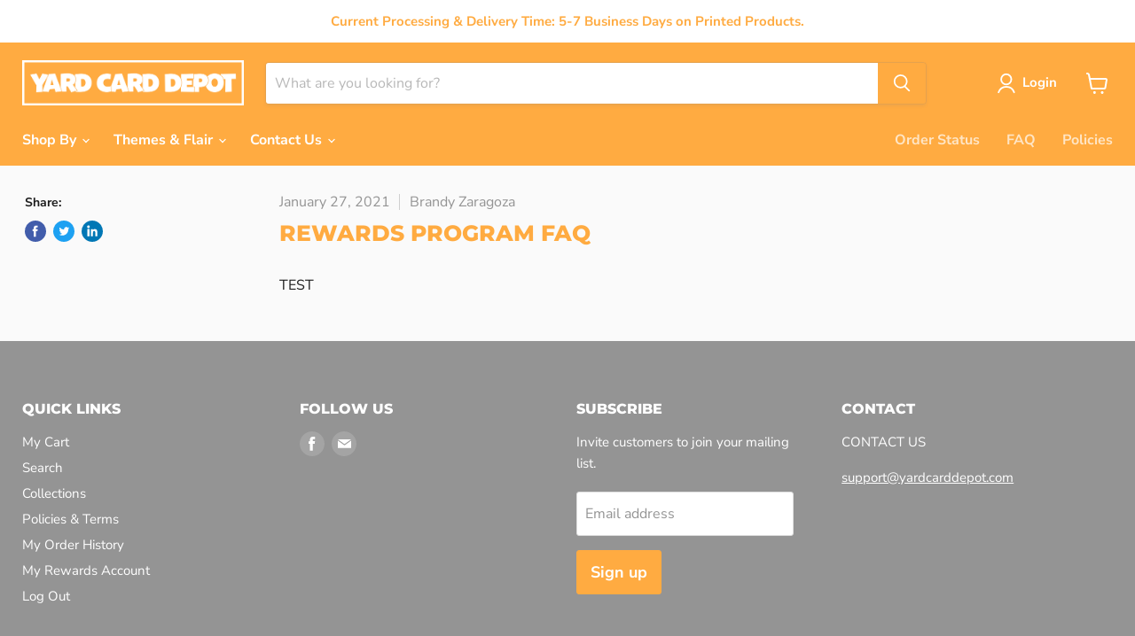

--- FILE ---
content_type: text/javascript;charset=utf-8
request_url: https://assets.cloudlift.app/api/assets/options.js?shop=yard-card-supplies.myshopify.com
body_size: 45361
content:
window.Cloudlift = window.Cloudlift || {};window.Cloudlift.options = { config: {"app":"options","shop":"yard-card-supplies.myshopify.com","url":"https://yardcarddepot.com","api":"https://api.cloudlift.app","assets":"https://cdn.jsdelivr.net/gh/cloudlift-app/cdn@0.12.124","mode":"prod","currencyFormats":{"moneyFormat":"${{amount}}","moneyWithCurrencyFormat":"${{amount}} USD"},"resources":["https://cdn.jsdelivr.net/gh/cloudlift-app/cdn@0.12.124/static/app-options.css","https://cdn.jsdelivr.net/gh/cloudlift-app/cdn@0.12.124/static/app-options.js"],"locale":"en","i18n":{"product.options.ai.generated.label":"Generated Images","product.options.text.align.right":"Text align right","product.options.discount.button":"Apply","product.options.discount.invalid":"Enter a valid discount code","product.options.library.button":"Select image","product.options.validity.dateMax":"Please enter a date before {max}","product.options.tabs.next":"Next","product.options.free":"FREE","product.options.ai.loading.generating":"Generating your image...","product.options.ai.removebg.button":"Remove Background","product.options.validity.upload.required":"Please upload a file","product.options.item.modal.title":"Update cart item?","product.options.item.modal.update":"Update","product.options.library.categories.button":"Show categories","product.options.tabs.previous":"Previous","product.options.validity.rangeOverflow":"Max allowed value {max}","product.options.file.link":"\uD83D\uDD17","product.options.ai.edit.placeholder":"Describe how to edit the image...","product.options.ai.update.button":"Update Image","product.options.bundle.hide":"Hide","product.options.text.style.bold":"Text bold","product.options.ai.edit.button":"Edit Image","product.options.validity.patternMismatch":"Please enter text to match: {pattern}","product.options.text.fontSize":"Text size","product.options.library.categories.label":"Categories","product.options.bundle.items":"items","product.options.ai.removebg.removed":"Background Removed","product.options.ai.button.generate":"Generate","product.options.validity.upload.max":"Maximum allowed file size is {max} MB","product.options.validity.rangeUnderflow":"Min allowed value {min}","product.options.text.style.italic":"Text italic","product.options.ai.prompt.placeholder":"Describe the image...","product.options.library.search.empty":"No results found","product.options.text.align.center":"Text center","product.options.ai.loading.editing":"Editing image...","product.options.discount.placeholder":"Discount code","product.options.ai.load_more":"Load More","product.options.validity.valueMissing":"Please enter a value","product.options.validity.tooLong":"Please enter less than {max} characters","product.options.ai.button.edit":"Edit Image","product.options.ai.edit.indicator":"Editing image","product.options.bundle.show":"Show","product.options.library.search.placeholder":"Search images","product.options.validity.selectMax":"Please select at most {max}","product.options.discount.valid":"Discount is applied at checkout","product.options.item.edit":"Edit ⚙️","product.options.item.modal.add":"Add new","product.options.validity.dateMin":"Please enter a date after {min}","product.options.library.images.button":"More images","product.options.validity.tooShort":"Please enter at least {min} characters","product.options.validity.selectMin":"Please select at least {min}","product.options.text.align.left":"Text align left"},"level":1,"version":"0.12.124","setup":true,"locationMode":0,"selector":"","position":"beforebegin","previewLocationMode":0,"previewSelector":"","previewImgParent":1,"previewImgParentSelector":"","previewSticky":false,"previewStickyMobile":"overlay","previewStickyMobileSize":25,"priceDraft":true,"priceDraftTitle":"","priceDraftShipping":false,"priceDraftTaxFree":false,"priceDraftRetention":3,"priceProductId":"","priceProductHandle":"","priceVariantId":"","priceVariantValue":0.01,"checkout":false,"currencyConvert":true,"autoFulfil":false,"priceWeight":false,"extensions":"","theme":{"cartItemPriceOptions":true,"cartItem":true},"fonts":[{"name":"Roboto","files":{"bold":"http://fonts.gstatic.com/s/roboto/v20/KFOlCnqEu92Fr1MmWUlvAx05IsDqlA.ttf","italic":"http://fonts.gstatic.com/s/roboto/v20/KFOkCnqEu92Fr1Mu52xPKTM1K9nz.ttf","regular":"http://fonts.gstatic.com/s/roboto/v20/KFOmCnqEu92Fr1Me5WZLCzYlKw.ttf","bold_italic":"http://fonts.gstatic.com/s/roboto/v20/KFOjCnqEu92Fr1Mu51TzBhc9AMX6lJBP.ttf"},"type":1},{"name":"Montserrat","files":{"bold":"http://fonts.gstatic.com/s/montserrat/v15/JTURjIg1_i6t8kCHKm45_dJE7g7J_950vCo.ttf","italic":"http://fonts.gstatic.com/s/montserrat/v15/JTUQjIg1_i6t8kCHKm459WxhziTn89dtpQ.ttf","regular":"http://fonts.gstatic.com/s/montserrat/v15/JTUSjIg1_i6t8kCHKm45xW5rygbi49c.ttf","bold_italic":"http://fonts.gstatic.com/s/montserrat/v15/JTUPjIg1_i6t8kCHKm459WxZcgvD-_xxrCq7qg.ttf"},"type":1},{"name":"Rock Salt","files":{"regular":"http://fonts.gstatic.com/s/rocksalt/v11/MwQ0bhv11fWD6QsAVOZbsEk7hbBWrA.ttf"},"type":1},{"name":"Lato","files":{"bold":"http://fonts.gstatic.com/s/lato/v17/S6u9w4BMUTPHh6UVew-FGC_p9dw.ttf","italic":"http://fonts.gstatic.com/s/lato/v17/S6u8w4BMUTPHjxswWyWrFCbw7A.ttf","regular":"http://fonts.gstatic.com/s/lato/v17/S6uyw4BMUTPHvxk6XweuBCY.ttf","bold_italic":"http://fonts.gstatic.com/s/lato/v17/S6u_w4BMUTPHjxsI5wqPHA3s5dwt7w.ttf"},"type":1},{"name":"Open Sans","files":{"bold":"http://fonts.gstatic.com/s/opensans/v18/mem5YaGs126MiZpBA-UN7rg-VeJoCqeDjg.ttf","italic":"http://fonts.gstatic.com/s/opensans/v18/mem6YaGs126MiZpBA-UFUJ0ef8xkA76a.ttf","regular":"http://fonts.gstatic.com/s/opensans/v18/mem8YaGs126MiZpBA-U1UpcaXcl0Aw.ttf","bold_italic":"http://fonts.gstatic.com/s/opensans/v18/memnYaGs126MiZpBA-UFUKWiUOhsKKKTjrPW.ttf"},"type":1},{"name":"Oswald","files":{"bold":"http://fonts.gstatic.com/s/oswald/v36/TK3_WkUHHAIjg75cFRf3bXL8LICs1xZogUFoZAaRliE.ttf","regular":"http://fonts.gstatic.com/s/oswald/v36/TK3_WkUHHAIjg75cFRf3bXL8LICs1_FvgUFoZAaRliE.ttf"},"type":1}],"configs":[{"uuid":"cl1n8uknrucp","styles":{"label-color":"#555","input-color-selected":"#374151","option-font-size":"16px","input-background-color-selected":"#fff","input-background-color":"#fff","label-font-size":"18px","input-text-color":"#374151","input-border-color":"#d1d5db","font-family":"-apple-system, BlinkMacSystemFont, 'Segoe UI', Roboto,\nHelvetica, Arial, sans-serif, 'Apple Color Emoji', 'Segoe UI Emoji',\n'Segoe UI Symbol'","input-color":"#374151","info-icon-color":"#333","option-border-radius":"6px","input-border-color-focus":"#374151"},"theme":"default","css":"#cl1n8uknrucp .cl-po--wrapper{font-family:-apple-system,BlinkMacSystemFont,'Segoe UI',Roboto,Helvetica,Arial,sans-serif,'Apple Color Emoji','Segoe UI Emoji','Segoe UI Symbol'}#cl1n8uknrucp .cl-po--label{color:#555;font-size:18px;margin-bottom:5px}#cl1n8uknrucp .cl-po--info{width:18px;height:18px;background-color:#333}#cl1n8uknrucp .cl-po--help{color:#637381;font-size:14px}#cl1n8uknrucp .cl-po--option{color:#374151;margin-bottom:20px;font-size:16px}#cl1n8uknrucp .cl-po--input{color:#374151;background-color:#fff;font-size:16px;border-width:1px;border-color:#d1d5db;border-radius:6px;box-shadow:rgba(0,0,0,0) 0 0 0 0,rgba(0,0,0,0) 0 0 0 0,rgba(0,0,0,0.05) 0 1px 2px 0}#cl1n8uknrucp .cl-po--input:focus{outline:2px solid transparent;outline-offset:2px;box-shadow:#fff 0 0 0 0,#374151 0 0 0 1px,rgba(0,0,0,0.05) 0 1px 2px 0;border-color:#374151}#cl1n8uknrucp .cl-po--swatch{background-color:#fff;border-width:1px;border-color:#d1d5db;border-radius:6px;box-shadow:rgba(0,0,0,0) 0 0 0 0,rgba(0,0,0,0) 0 0 0 0,rgba(0,0,0,0.05) 0 1px 2px 0}#cl1n8uknrucp .cl-po--input:checked+.cl-po--swatch-button{background-color:#fff;color:#374151}#cl1n8uknrucp input[type=radio]:checked+.cl-po--swatch,#cl1n8uknrucp input[type=checkbox]:checked+.cl-po--swatch{outline:2px solid transparent;outline-offset:2px;box-shadow:#fff 0 0 0 0,#374151 0 0 0 1px,rgba(0,0,0,0.05) 0 1px 2px 0;border-color:#374151}#cl1n8uknrucp input[type=checkbox]:checked.cl-po--input,#cl1n8uknrucp input[type=radio]:checked.cl-po--input{border-color:transparent;background-color:#374151}#cl1n8uknrucp .cl-po--option .choices__inner{color:#374151;background-color:#fff;border-width:1px;border-color:#d1d5db;border-radius:6px;box-shadow:rgba(0,0,0,0) 0 0 0 0,rgba(0,0,0,0) 0 0 0 0,rgba(0,0,0,0.05) 0 1px 2px 0}#cl1n8uknrucp .cl-po--option .choices.is-focused:not(.is-open) .choices__inner{outline:2px solid transparent;outline-offset:2px;box-shadow:#fff 0 0 0 0,#374151 0 0 0 1px,rgba(0,0,0,0.05) 0 1px 2px 0;border-color:#374151}#cl1n8uknrucp .cl-po--text-editor,#cl1n8uknrucp .cl-po--collapse.cl-po--edit{--text-editor-color:#374151}#cl1n8uknrucp .cl-po--text-editor .cl-po--swatch-button.selected{outline:2px solid transparent;outline-offset:2px;box-shadow:#fff 0 0 0 0,#374151 0 0 0 1px,rgba(0,0,0,0.05) 0 1px 2px 0;border-color:#374151;background-color:#fff;--text-editor-color:#374151}#cl1n8uknrucp .cl-po--collapse.cl-po--edit{border-left:1px solid #d1d5db;border-right:1px solid #d1d5db;border-bottom-color:#d1d5db}#cl1n8uknrucp .cl-po--collapse.cl-po--edit .cl-po--edit-label{color:#637381}#cl1n8uknrucp .cl-po--collapse.cl-po--edit:not(.cl-po--open){border-bottom:1px solid #d1d5db;border-bottom-left-radius:6px;border-bottom-right-radius:6px}#cl1n8uknrucp .cl-po--invalid{border-color:#c44e47}#cl1n8uknrucp .cl-po--errors{margin-top:10px}#cl1n8uknrucp .cl-po--error{font-size:16px;font-family:-apple-system,BlinkMacSystemFont,'Segoe UI',Roboto,Helvetica,Arial,sans-serif,'Apple Color Emoji','Segoe UI Emoji','Segoe UI Symbol';color:#fff;background-color:#c44e47;border-color:#b7423b;border-radius:6px}#cl1n8uknrucp .cl-po--collapse{color:#555;font-size:18px}#cl1n8uknrucp .cl-po--collapse:before{width:22px;height:22px}#cl1n8uknrucp .cl-po--panel{border-width:1px;border-color:#d1d5db;border-bottom-left-radius:6px;border-bottom-right-radius:6px;box-shadow:rgba(0,0,0,0) 0 0 0 0,rgba(0,0,0,0) 0 0 0 0,rgba(0,0,0,0.05) 0 1px 2px 0}","variantOption":false,"variantOptions":[],"options":[{"name":"Texture","type":"dropdown","label":"STEP 1: Select Texture","value":"","required":true,"conditions":[],"params":{"textValueSelect":"","help":"","validationMsg":"","priceTemplate":"","autocomplete":"","labelValueText":false,"pattern":"","labelPriceText":false,"exclude":false,"valuePriceText":true,"placeholder":"","info":""},"values":[{"value":"Solid","text":""},{"value":"Chunky Glitter","text":""},{"value":"Sequin","text":""}]},{"name":"#ofcolors","type":"select","label":"STEP 2: How Many Colors?","value":"","required":true,"conditions":[{"data":"options","field":"Texture","operator":"!empty","value":""}],"params":{"textValueSelect":"","help":"","validationMsg":"","priceTemplate":"","autocomplete":"","labelValueText":false,"pattern":"","labelPriceText":false,"exclude":false,"valuePriceText":true,"placeholder":"","info":""},"values":[{"value":"1 Color","text":""},{"value":"2 Colors","text":""},{"value":"3 Colors","text":""}]},{"name":"Color 1","type":"img-swatch","label":"STEP 3: Select Primary Color   **PICK 1 ONLY**","value":"","required":true,"conditions":[{"data":"options","field":"#ofcolors","operator":"!empty","value":""}],"params":{"imgTooltip":false,"grow":true,"validationMsg":"","shape":"rect","maxSelect":1,"autocomplete":"","pattern":"","labelPriceText":false,"toggle":true,"valuePriceText":false,"help":"","imgText":false,"size":"medium","priceTemplate":"","labelValueText":true,"exclude":false,"placeholder":"","items":10,"minSelect":1,"info":"This color will be the HBD letters and primary color for the sheet.","multiSelect":false},"values":[{"value":"Black ","text":"","img":"https://storage.googleapis.com/cloudlift-app-cloud-prod-assets/yard-card-supplies/a_BZCv_Black.png"},{"value":"Burnt Orange","text":"","img":"https://storage.googleapis.com/cloudlift-app-cloud-prod-assets/yard-card-supplies/a_Vvpr_Burnt Orange.png"},{"value":"Dark Blue ","text":"","img":"https://storage.googleapis.com/cloudlift-app-cloud-prod-assets/yard-card-supplies/a_PvdN_Dark Blue.png"},{"value":"Dark Green","text":"","img":"https://storage.googleapis.com/cloudlift-app-cloud-prod-assets/yard-card-supplies/a_pCn3_Dark Green.png"},{"value":"Dark Teal","text":"","img":"https://storage.googleapis.com/cloudlift-app-cloud-prod-assets/yard-card-supplies/a_OG2K_Dark Teal.png"},{"value":"Gold ","text":"","img":"https://storage.googleapis.com/cloudlift-app-cloud-prod-assets/yard-card-supplies/a_rMFz_Gold.png"},{"value":"Hot Pink ","text":"","img":"https://storage.googleapis.com/cloudlift-app-cloud-prod-assets/yard-card-supplies/a_AsTf_Hot Pink.png"},{"value":"Kelly Green ","text":"","img":"https://storage.googleapis.com/cloudlift-app-cloud-prod-assets/yard-card-supplies/a_blqO_Kelly Green.png"},{"value":"Lime Green ","text":"","img":"https://storage.googleapis.com/cloudlift-app-cloud-prod-assets/yard-card-supplies/a_231x_Lime Green.png"},{"value":"Maroon ","text":"","img":"https://storage.googleapis.com/cloudlift-app-cloud-prod-assets/yard-card-supplies/a_aPJZ_Maroon.png"},{"value":"Medium Blue ","text":"","img":"https://storage.googleapis.com/cloudlift-app-cloud-prod-assets/yard-card-supplies/a_FTD8_Medium Blue.png"},{"value":"Mint Green ","text":"","img":"https://storage.googleapis.com/cloudlift-app-cloud-prod-assets/yard-card-supplies/a_fFVu_Mint Green.png"},{"value":"Navy Blue ","text":"","img":"https://storage.googleapis.com/cloudlift-app-cloud-prod-assets/yard-card-supplies/a_69jh_Navy Blue.png"},{"value":"Orange ","text":"","img":"https://storage.googleapis.com/cloudlift-app-cloud-prod-assets/yard-card-supplies/a_8E8t_Orange.png"},{"value":"Pastel Blue ","text":"","img":"https://storage.googleapis.com/cloudlift-app-cloud-prod-assets/yard-card-supplies/a_iacm_Pastel Blue.png"},{"value":"Purple ","text":"","img":"https://storage.googleapis.com/cloudlift-app-cloud-prod-assets/yard-card-supplies/a_FJjy_Purple.png"},{"value":"Red ","text":"","img":"https://storage.googleapis.com/cloudlift-app-cloud-prod-assets/yard-card-supplies/a_g3nX_Red.png"},{"value":"Silver /Grey","text":"","img":"https://storage.googleapis.com/cloudlift-app-cloud-prod-assets/yard-card-supplies/a_M5dv_Silver.png"},{"value":"Teal","text":"","img":"https://storage.googleapis.com/cloudlift-app-cloud-prod-assets/yard-card-supplies/a_8F6c_Teal.png"},{"value":"Yellow","text":"","img":"https://storage.googleapis.com/cloudlift-app-cloud-prod-assets/yard-card-supplies/a_KxrA_Yellow.png"},{"value":"Beige","text":"","img":"https://storage.googleapis.com/cloudlift-app-cloud-prod-assets/yard-card-supplies/a_YmwS_Beigenone.jpg"},{"value":"Aquamarine","text":"","img":"https://storage.googleapis.com/cloudlift-app-cloud-prod-assets/yard-card-supplies/a_4XGV_Aquamarine.jpg"},{"value":"Cantalope","text":"","img":"https://storage.googleapis.com/cloudlift-app-cloud-prod-assets/yard-card-supplies/a_SJzU_Cantaloupe none.jpg"},{"value":"Blue Lemonade","text":"","img":"https://storage.googleapis.com/cloudlift-app-cloud-prod-assets/yard-card-supplies/a_TrBG_Electric-Blue-Lemonade none.jpg"},{"value":"Rainbow","text":"","img":"https://storage.googleapis.com/cloudlift-app-cloud-prod-assets/yard-card-supplies/a_xhiB_Rainbow.jpg"},{"value":"Rainbow Pastel","text":"","img":"https://storage.googleapis.com/cloudlift-app-cloud-prod-assets/yard-card-supplies/a_4WCi_pastel rainbow.jpg"},{"value":"Dark Raspberry Purple Ombre","text":"","img":"https://storage.googleapis.com/cloudlift-app-cloud-prod-assets/yard-card-supplies/a_jurz_dark raspberry purple ombre.jpg"},{"value":"Blue Pink Ombre","text":"","img":"https://storage.googleapis.com/cloudlift-app-cloud-prod-assets/yard-card-supplies/a_hJfU_blue pink ombre.jpg"},{"value":"Bright Pink Purple Ombre","text":"","img":"https://storage.googleapis.com/cloudlift-app-cloud-prod-assets/yard-card-supplies/a_kipJ_bright pink purple ombre.jpg"},{"value":"Mint Ombre","text":"","img":"https://storage.googleapis.com/cloudlift-app-cloud-prod-assets/yard-card-supplies/a_iE4r_mint ombre.jpg"},{"value":"Peach","text":"","img":"https://storage.googleapis.com/cloudlift-app-cloud-prod-assets/yard-card-supplies/a_S465_Peachnone.jpg"},{"value":"Blush","text":"","img":"https://storage.googleapis.com/cloudlift-app-cloud-prod-assets/yard-card-supplies/a_Vzt5_Blushnone.jpg"},{"value":"Burnt Orange","text":"","img":"https://storage.googleapis.com/cloudlift-app-cloud-prod-assets/yard-card-supplies/a_VWlc_burnt_orangenone.jpg"},{"value":"Ice Flow","text":"","img":"https://storage.googleapis.com/cloudlift-app-cloud-prod-assets/yard-card-supplies/a_Tio8_Ice Flownone.jpg"},{"value":"Pale Green","text":"","img":"https://storage.googleapis.com/cloudlift-app-cloud-prod-assets/yard-card-supplies/a_wyvH_Pale Green.jpg"},{"value":"Pale Lilac","text":"","img":"https://storage.googleapis.com/cloudlift-app-cloud-prod-assets/yard-card-supplies/a_NvKP_Pale Lilac none.jpg"},{"value":"Creamy Gold","text":"","img":"https://storage.googleapis.com/cloudlift-app-cloud-prod-assets/yard-card-supplies/a_J8iq_Cream Gold.jpg"},{"value":"Brown Sugar","text":"","img":"https://storage.googleapis.com/cloudlift-app-cloud-prod-assets/yard-card-supplies/a_yhEI_Brown-Sugar none.jpg"},{"value":"Coral","text":"","img":"https://storage.googleapis.com/cloudlift-app-cloud-prod-assets/yard-card-supplies/a_DBGT_coral_pinknone.jpg"},{"value":"White (Will have gray tones)","text":"","img":"https://storage.googleapis.com/cloudlift-app-cloud-prod-assets/yard-card-supplies/a_Q0mk_no-texture.png"},{"value":"Not Listed","text":"Not Listed","img":"https://storage.googleapis.com/cloudlift-app-cloud-prod-assets/yard-card-supplies/a_UKPQ_Untitled-13.jpg"}]},{"name":"Color1Custom","type":"text","label":"CUSTOM COLOR - Type Color Name or RGB Code","value":"","required":true,"conditions":[{"data":"options","field":"Color 1","operator":"equals","value":"Not Listed"}],"params":{"help":"","validationMsg":"","priceTemplate":"","autocomplete":"","pattern":"","labelPriceText":false,"placeholder":"","info":""}},{"name":"Color 2","type":"img-swatch","label":"STEP 4: Select Accent Color   **PICK 1 ONLY**","value":"","required":true,"conditions":[{"data":"options","field":"Color 1","operator":"!empty","value":""},{"data":"options","field":"#ofcolors","operator":"equals","value":"3 Colors,2 Colors"}],"params":{"imgTooltip":false,"grow":true,"validationMsg":"","shape":"rect","maxSelect":1,"autocomplete":"","pattern":"","labelPriceText":false,"toggle":true,"valuePriceText":false,"help":"","imgText":false,"size":"medium","priceTemplate":"","labelValueText":true,"exclude":false,"placeholder":"","items":10,"minSelect":1,"info":"This color will be the secondary color for the sheet.","multiSelect":false},"values":[{"value":"Black ","text":"","img":"https://storage.googleapis.com/cloudlift-app-cloud-prod-assets/yard-card-supplies/a_BZCv_Black.png"},{"value":"Burnt Orange","text":"","img":"https://storage.googleapis.com/cloudlift-app-cloud-prod-assets/yard-card-supplies/a_Vvpr_Burnt Orange.png"},{"value":"Dark Blue ","text":"","img":"https://storage.googleapis.com/cloudlift-app-cloud-prod-assets/yard-card-supplies/a_PvdN_Dark Blue.png"},{"value":"Dark Green","text":"","img":"https://storage.googleapis.com/cloudlift-app-cloud-prod-assets/yard-card-supplies/a_pCn3_Dark Green.png"},{"value":"Dark Teal","text":"","img":"https://storage.googleapis.com/cloudlift-app-cloud-prod-assets/yard-card-supplies/a_OG2K_Dark Teal.png"},{"value":"Gold ","text":"","img":"https://storage.googleapis.com/cloudlift-app-cloud-prod-assets/yard-card-supplies/a_rMFz_Gold.png"},{"value":"Hot Pink ","text":"","img":"https://storage.googleapis.com/cloudlift-app-cloud-prod-assets/yard-card-supplies/a_AsTf_Hot Pink.png"},{"value":"Kelly Green ","text":"","img":"https://storage.googleapis.com/cloudlift-app-cloud-prod-assets/yard-card-supplies/a_blqO_Kelly Green.png"},{"value":"Lime Green ","text":"","img":"https://storage.googleapis.com/cloudlift-app-cloud-prod-assets/yard-card-supplies/a_231x_Lime Green.png"},{"value":"Maroon ","text":"","img":"https://storage.googleapis.com/cloudlift-app-cloud-prod-assets/yard-card-supplies/a_aPJZ_Maroon.png"},{"value":"Medium Blue ","text":"","img":"https://storage.googleapis.com/cloudlift-app-cloud-prod-assets/yard-card-supplies/a_FTD8_Medium Blue.png"},{"value":"Mint Green ","text":"","img":"https://storage.googleapis.com/cloudlift-app-cloud-prod-assets/yard-card-supplies/a_fFVu_Mint Green.png"},{"value":"Navy Blue ","text":"","img":"https://storage.googleapis.com/cloudlift-app-cloud-prod-assets/yard-card-supplies/a_69jh_Navy Blue.png"},{"value":"Orange ","text":"","img":"https://storage.googleapis.com/cloudlift-app-cloud-prod-assets/yard-card-supplies/a_8E8t_Orange.png"},{"value":"Pastel Blue ","text":"","img":"https://storage.googleapis.com/cloudlift-app-cloud-prod-assets/yard-card-supplies/a_iacm_Pastel Blue.png"},{"value":"Purple ","text":"","img":"https://storage.googleapis.com/cloudlift-app-cloud-prod-assets/yard-card-supplies/a_FJjy_Purple.png"},{"value":"Red ","text":"","img":"https://storage.googleapis.com/cloudlift-app-cloud-prod-assets/yard-card-supplies/a_g3nX_Red.png"},{"value":"Silver /Grey","text":"","img":"https://storage.googleapis.com/cloudlift-app-cloud-prod-assets/yard-card-supplies/a_M5dv_Silver.png"},{"value":"Teal","text":"","img":"https://storage.googleapis.com/cloudlift-app-cloud-prod-assets/yard-card-supplies/a_8F6c_Teal.png"},{"value":"Yellow","text":"","img":"https://storage.googleapis.com/cloudlift-app-cloud-prod-assets/yard-card-supplies/a_KxrA_Yellow.png"},{"value":"Beige","text":"","img":"https://storage.googleapis.com/cloudlift-app-cloud-prod-assets/yard-card-supplies/a_YmwS_Beigenone.jpg"},{"value":"Aquamarine","text":"","img":"https://storage.googleapis.com/cloudlift-app-cloud-prod-assets/yard-card-supplies/a_4XGV_Aquamarine.jpg"},{"value":"Cantalope","text":"","img":"https://storage.googleapis.com/cloudlift-app-cloud-prod-assets/yard-card-supplies/a_SJzU_Cantaloupe none.jpg"},{"value":"Blue Lemonade","text":"","img":"https://storage.googleapis.com/cloudlift-app-cloud-prod-assets/yard-card-supplies/a_TrBG_Electric-Blue-Lemonade none.jpg"},{"value":"Rainbow","text":"","img":"https://storage.googleapis.com/cloudlift-app-cloud-prod-assets/yard-card-supplies/a_xhiB_Rainbow.jpg"},{"value":"Rainbow Pastel","text":"","img":"https://storage.googleapis.com/cloudlift-app-cloud-prod-assets/yard-card-supplies/a_4WCi_pastel rainbow.jpg"},{"value":"Dark Raspberry Purple Ombre","text":"","img":"https://storage.googleapis.com/cloudlift-app-cloud-prod-assets/yard-card-supplies/a_jurz_dark raspberry purple ombre.jpg"},{"value":"Blue Pink Ombre","text":"","img":"https://storage.googleapis.com/cloudlift-app-cloud-prod-assets/yard-card-supplies/a_hJfU_blue pink ombre.jpg"},{"value":"Bright Pink Purple Ombre","text":"","img":"https://storage.googleapis.com/cloudlift-app-cloud-prod-assets/yard-card-supplies/a_kipJ_bright pink purple ombre.jpg"},{"value":"Mint Ombre","text":"","img":"https://storage.googleapis.com/cloudlift-app-cloud-prod-assets/yard-card-supplies/a_iE4r_mint ombre.jpg"},{"value":"Peach","text":"","img":"https://storage.googleapis.com/cloudlift-app-cloud-prod-assets/yard-card-supplies/a_S465_Peachnone.jpg"},{"value":"Blush","text":"","img":"https://storage.googleapis.com/cloudlift-app-cloud-prod-assets/yard-card-supplies/a_Vzt5_Blushnone.jpg"},{"value":"Burnt Orange","text":"","img":"https://storage.googleapis.com/cloudlift-app-cloud-prod-assets/yard-card-supplies/a_VWlc_burnt_orangenone.jpg"},{"value":"Ice Flow","text":"","img":"https://storage.googleapis.com/cloudlift-app-cloud-prod-assets/yard-card-supplies/a_Tio8_Ice Flownone.jpg"},{"value":"Pale Green","text":"","img":"https://storage.googleapis.com/cloudlift-app-cloud-prod-assets/yard-card-supplies/a_wyvH_Pale Green.jpg"},{"value":"Pale Lilac","text":"","img":"https://storage.googleapis.com/cloudlift-app-cloud-prod-assets/yard-card-supplies/a_NvKP_Pale Lilac none.jpg"},{"value":"Creamy Gold","text":"","img":"https://storage.googleapis.com/cloudlift-app-cloud-prod-assets/yard-card-supplies/a_J8iq_Cream Gold.jpg"},{"value":"Brown Sugar","text":"","img":"https://storage.googleapis.com/cloudlift-app-cloud-prod-assets/yard-card-supplies/a_yhEI_Brown-Sugar none.jpg"},{"value":"Coral","text":"","img":"https://storage.googleapis.com/cloudlift-app-cloud-prod-assets/yard-card-supplies/a_DBGT_coral_pinknone.jpg"},{"value":"White (Will have gray tones)","text":"","img":"https://storage.googleapis.com/cloudlift-app-cloud-prod-assets/yard-card-supplies/a_Q0mk_no-texture.png"},{"value":"Not Listed","text":"Not Listed","img":"https://storage.googleapis.com/cloudlift-app-cloud-prod-assets/yard-card-supplies/a_UKPQ_Untitled-13.jpg"}]},{"name":"Color2Custom","type":"text","label":"CUSTOM COLOR - Type Color Name or RGB Code","value":"","required":false,"conditions":[{"data":"options","field":"Color 2","operator":"equals","value":"Not Listed"}],"params":{"help":"","validationMsg":"","priceTemplate":"","autocomplete":"","pattern":"","labelPriceText":false,"placeholder":"","info":""}},{"name":"Color 3","type":"img-swatch","label":"STEP 5: Select 3rd Color   **PICK 1 ONLY**","value":"","required":true,"conditions":[{"data":"options","field":"Color 1","operator":"!empty","value":""},{"data":"options","field":"#ofcolors","operator":"equals","value":"3 Colors"},{"data":"options","field":"Color 2","operator":"!empty","value":""}],"params":{"imgTooltip":false,"grow":true,"validationMsg":"","shape":"rect","maxSelect":1,"autocomplete":"","pattern":"","labelPriceText":false,"toggle":true,"valuePriceText":false,"help":"","imgText":false,"size":"medium","priceTemplate":"","labelValueText":true,"exclude":false,"placeholder":"","items":10,"minSelect":1,"info":"This color will be secondary accent color for the sheet.","multiSelect":false},"values":[{"value":"Black ","text":"","img":"https://storage.googleapis.com/cloudlift-app-cloud-prod-assets/yard-card-supplies/a_BZCv_Black.png"},{"value":"Burnt Orange","text":"","img":"https://storage.googleapis.com/cloudlift-app-cloud-prod-assets/yard-card-supplies/a_Vvpr_Burnt Orange.png"},{"value":"Dark Blue ","text":"","img":"https://storage.googleapis.com/cloudlift-app-cloud-prod-assets/yard-card-supplies/a_PvdN_Dark Blue.png"},{"value":"Dark Green","text":"","img":"https://storage.googleapis.com/cloudlift-app-cloud-prod-assets/yard-card-supplies/a_pCn3_Dark Green.png"},{"value":"Dark Teal","text":"","img":"https://storage.googleapis.com/cloudlift-app-cloud-prod-assets/yard-card-supplies/a_OG2K_Dark Teal.png"},{"value":"Gold ","text":"","img":"https://storage.googleapis.com/cloudlift-app-cloud-prod-assets/yard-card-supplies/a_rMFz_Gold.png"},{"value":"Hot Pink ","text":"","img":"https://storage.googleapis.com/cloudlift-app-cloud-prod-assets/yard-card-supplies/a_AsTf_Hot Pink.png"},{"value":"Kelly Green ","text":"","img":"https://storage.googleapis.com/cloudlift-app-cloud-prod-assets/yard-card-supplies/a_blqO_Kelly Green.png"},{"value":"Lime Green ","text":"","img":"https://storage.googleapis.com/cloudlift-app-cloud-prod-assets/yard-card-supplies/a_231x_Lime Green.png"},{"value":"Maroon ","text":"","img":"https://storage.googleapis.com/cloudlift-app-cloud-prod-assets/yard-card-supplies/a_aPJZ_Maroon.png"},{"value":"Medium Blue ","text":"","img":"https://storage.googleapis.com/cloudlift-app-cloud-prod-assets/yard-card-supplies/a_FTD8_Medium Blue.png"},{"value":"Mint Green ","text":"","img":"https://storage.googleapis.com/cloudlift-app-cloud-prod-assets/yard-card-supplies/a_fFVu_Mint Green.png"},{"value":"Navy Blue ","text":"","img":"https://storage.googleapis.com/cloudlift-app-cloud-prod-assets/yard-card-supplies/a_69jh_Navy Blue.png"},{"value":"Orange ","text":"","img":"https://storage.googleapis.com/cloudlift-app-cloud-prod-assets/yard-card-supplies/a_8E8t_Orange.png"},{"value":"Pastel Blue ","text":"","img":"https://storage.googleapis.com/cloudlift-app-cloud-prod-assets/yard-card-supplies/a_iacm_Pastel Blue.png"},{"value":"Purple ","text":"","img":"https://storage.googleapis.com/cloudlift-app-cloud-prod-assets/yard-card-supplies/a_FJjy_Purple.png"},{"value":"Red ","text":"","img":"https://storage.googleapis.com/cloudlift-app-cloud-prod-assets/yard-card-supplies/a_g3nX_Red.png"},{"value":"Silver /Grey","text":"","img":"https://storage.googleapis.com/cloudlift-app-cloud-prod-assets/yard-card-supplies/a_M5dv_Silver.png"},{"value":"Teal","text":"","img":"https://storage.googleapis.com/cloudlift-app-cloud-prod-assets/yard-card-supplies/a_8F6c_Teal.png"},{"value":"Yellow","text":"","img":"https://storage.googleapis.com/cloudlift-app-cloud-prod-assets/yard-card-supplies/a_KxrA_Yellow.png"},{"value":"Beige","text":"","img":"https://storage.googleapis.com/cloudlift-app-cloud-prod-assets/yard-card-supplies/a_YmwS_Beigenone.jpg"},{"value":"Aquamarine","text":"","img":"https://storage.googleapis.com/cloudlift-app-cloud-prod-assets/yard-card-supplies/a_4XGV_Aquamarine.jpg"},{"value":"Cantalope","text":"","img":"https://storage.googleapis.com/cloudlift-app-cloud-prod-assets/yard-card-supplies/a_SJzU_Cantaloupe none.jpg"},{"value":"Blue Lemonade","text":"","img":"https://storage.googleapis.com/cloudlift-app-cloud-prod-assets/yard-card-supplies/a_TrBG_Electric-Blue-Lemonade none.jpg"},{"value":"Rainbow","text":"","img":"https://storage.googleapis.com/cloudlift-app-cloud-prod-assets/yard-card-supplies/a_xhiB_Rainbow.jpg"},{"value":"Rainbow Pastel","text":"","img":"https://storage.googleapis.com/cloudlift-app-cloud-prod-assets/yard-card-supplies/a_4WCi_pastel rainbow.jpg"},{"value":"Dark Raspberry Purple Ombre","text":"","img":"https://storage.googleapis.com/cloudlift-app-cloud-prod-assets/yard-card-supplies/a_jurz_dark raspberry purple ombre.jpg"},{"value":"Blue Pink Ombre","text":"","img":"https://storage.googleapis.com/cloudlift-app-cloud-prod-assets/yard-card-supplies/a_hJfU_blue pink ombre.jpg"},{"value":"Bright Pink Purple Ombre","text":"","img":"https://storage.googleapis.com/cloudlift-app-cloud-prod-assets/yard-card-supplies/a_kipJ_bright pink purple ombre.jpg"},{"value":"Mint Ombre","text":"","img":"https://storage.googleapis.com/cloudlift-app-cloud-prod-assets/yard-card-supplies/a_iE4r_mint ombre.jpg"},{"value":"Peach","text":"","img":"https://storage.googleapis.com/cloudlift-app-cloud-prod-assets/yard-card-supplies/a_S465_Peachnone.jpg"},{"value":"Blush","text":"","img":"https://storage.googleapis.com/cloudlift-app-cloud-prod-assets/yard-card-supplies/a_Vzt5_Blushnone.jpg"},{"value":"Burnt Orange","text":"","img":"https://storage.googleapis.com/cloudlift-app-cloud-prod-assets/yard-card-supplies/a_VWlc_burnt_orangenone.jpg"},{"value":"Ice Flow","text":"","img":"https://storage.googleapis.com/cloudlift-app-cloud-prod-assets/yard-card-supplies/a_Tio8_Ice Flownone.jpg"},{"value":"Pale Green","text":"","img":"https://storage.googleapis.com/cloudlift-app-cloud-prod-assets/yard-card-supplies/a_wyvH_Pale Green.jpg"},{"value":"Pale Lilac","text":"","img":"https://storage.googleapis.com/cloudlift-app-cloud-prod-assets/yard-card-supplies/a_NvKP_Pale Lilac none.jpg"},{"value":"Creamy Gold","text":"","img":"https://storage.googleapis.com/cloudlift-app-cloud-prod-assets/yard-card-supplies/a_J8iq_Cream Gold.jpg"},{"value":"Brown Sugar","text":"","img":"https://storage.googleapis.com/cloudlift-app-cloud-prod-assets/yard-card-supplies/a_yhEI_Brown-Sugar none.jpg"},{"value":"Coral","text":"","img":"https://storage.googleapis.com/cloudlift-app-cloud-prod-assets/yard-card-supplies/a_DBGT_coral_pinknone.jpg"},{"value":"White (Will have gray tones)","text":"","img":"https://storage.googleapis.com/cloudlift-app-cloud-prod-assets/yard-card-supplies/a_Q0mk_no-texture.png"},{"value":"Not Listed","text":"Not Listed","img":"https://storage.googleapis.com/cloudlift-app-cloud-prod-assets/yard-card-supplies/a_UKPQ_Untitled-13.jpg"}]},{"name":"Color3Custom","type":"text","label":"CUSTOM COLOR - Type Color Name or RGB Code","value":"","required":false,"conditions":[{"data":"options","field":"Color 3","operator":"equals","value":"Not Listed"}],"params":{"help":"","validationMsg":"","priceTemplate":"","autocomplete":"","pattern":"","labelPriceText":false,"placeholder":"","info":""}},{"name":"PROOF","type":"radio","label":"PROOF","value":"","required":true,"conditions":[{"data":"options","field":"Color 1","operator":"!empty","value":""}],"params":{"help":"","validationMsg":"","priceTemplate":"","autocomplete":"","labelValueText":false,"pattern":"","labelPriceText":false,"exclude":false,"valuePriceText":true,"placeholder":"","info":""},"values":[{"value":"YES please email me a proof before printing","text":"","price":5.0},{"value":"NO print as selected above","text":""}]},{"name":"EMAIL FOR PROOF","type":"text","label":"EMAIL FOR PROOF","value":"","required":true,"conditions":[{"data":"options","field":"PROOF","operator":"equals","value":"YES please email me a proof before printing"}],"params":{"help":"We will email the proof within 1-2 days (excludes weekends) of order, please note that your entire order will be on hold until approval is received. If you have time sensitive items please order this sheet separately.","validationMsg":"","priceTemplate":"","autocomplete":"","pattern":"[a-z0-9._%+-]+@[a-z0-9.-]+\\.[a-z]{2,}$","labelPriceText":false,"placeholder":"","info":""}}],"targetMode":0,"conditionMode":1,"product":{"id":"6909945741370","title":"HBD EZ Sheet Set v2 - CUSTOM COLORS","handle":"hbd-ez-sheet-set-v2-custom-colors","type":"product","quantity":1},"conditions":[],"preview":false,"previewConfig":{"name":"Main","position":1,"export":true,"exportConfig":{"original":true,"originalProperty":"_original","thumbnail":true,"thumbnailProperty":"_preview","thumbnailWidth":500,"thumbnailHeight":500,"crop":false,"cropConfig":{"valid":false}},"width":1000,"height":1000,"layers":[{"name":"product","type":"product","conditions":[],"params":{"excludeThumbnail":false,"interactive":false,"autoScaleRatio":true,"interactiveBox":false,"excludeOriginal":false,"autoCenterV":true,"autoScaleOverlay":false,"autoScale":true,"scaleX":1,"interactiveColor":"","scaleY":1,"refRect":false,"autoScaleMax":true,"x":0,"variant":false,"autoCenterH":true,"y":0,"autoPos":true,"autoRotate":false}}],"gallery":false,"galleryConfig":{"exclude":[],"excludeVariants":false,"hideThumbnails":false,"hideThumbnailsMobile":false,"pagination":false,"paginationMobile":false,"arrows":false,"previewActive":false,"loader":false,"layout":"bottom"},"views":[]}},{"uuid":"cl8lm3d7hdtn","styles":{"label-color":"#555","input-color-selected":"#374151","option-font-size":"16px","input-background-color-selected":"#fff","input-background-color":"#fff","label-font-size":"18px","input-text-color":"#374151","input-border-color":"#d1d5db","font-family":"-apple-system, BlinkMacSystemFont, 'Segoe UI', Roboto,\nHelvetica, Arial, sans-serif, 'Apple Color Emoji', 'Segoe UI Emoji',\n'Segoe UI Symbol'","input-color":"#374151","info-icon-color":"#333","option-border-radius":"6px","input-border-color-focus":"#374151"},"theme":"default","css":"#cl8lm3d7hdtn .cl-po--wrapper{font-family:-apple-system,BlinkMacSystemFont,'Segoe UI',Roboto,Helvetica,Arial,sans-serif,'Apple Color Emoji','Segoe UI Emoji','Segoe UI Symbol'}#cl8lm3d7hdtn .cl-po--label{color:#555;font-size:18px;margin-bottom:5px}#cl8lm3d7hdtn .cl-po--info{width:18px;height:18px;background-color:#333}#cl8lm3d7hdtn .cl-po--help{color:#637381;font-size:14px}#cl8lm3d7hdtn .cl-po--option{color:#374151;margin-bottom:20px;font-size:16px}#cl8lm3d7hdtn .cl-po--input{color:#374151;background-color:#fff;font-size:16px;border-width:1px;border-color:#d1d5db;border-radius:6px;box-shadow:rgba(0,0,0,0) 0 0 0 0,rgba(0,0,0,0) 0 0 0 0,rgba(0,0,0,0.05) 0 1px 2px 0}#cl8lm3d7hdtn .cl-po--input:focus{outline:2px solid transparent;outline-offset:2px;box-shadow:#fff 0 0 0 0,#374151 0 0 0 1px,rgba(0,0,0,0.05) 0 1px 2px 0;border-color:#374151}#cl8lm3d7hdtn .cl-po--swatch{background-color:#fff;border-width:1px;border-color:#d1d5db;border-radius:6px;box-shadow:rgba(0,0,0,0) 0 0 0 0,rgba(0,0,0,0) 0 0 0 0,rgba(0,0,0,0.05) 0 1px 2px 0}#cl8lm3d7hdtn .cl-po--input:checked+.cl-po--swatch-button{background-color:#fff;color:#374151}#cl8lm3d7hdtn input[type=radio]:checked+.cl-po--swatch,#cl8lm3d7hdtn input[type=checkbox]:checked+.cl-po--swatch{outline:2px solid transparent;outline-offset:2px;box-shadow:#fff 0 0 0 0,#374151 0 0 0 1px,rgba(0,0,0,0.05) 0 1px 2px 0;border-color:#374151}#cl8lm3d7hdtn input[type=checkbox]:checked.cl-po--input,#cl8lm3d7hdtn input[type=radio]:checked.cl-po--input{border-color:transparent;background-color:#374151}#cl8lm3d7hdtn .cl-po--option .choices__inner{color:#374151;background-color:#fff;border-width:1px;border-color:#d1d5db;border-radius:6px;box-shadow:rgba(0,0,0,0) 0 0 0 0,rgba(0,0,0,0) 0 0 0 0,rgba(0,0,0,0.05) 0 1px 2px 0}#cl8lm3d7hdtn .cl-po--option .choices.is-focused:not(.is-open) .choices__inner{outline:2px solid transparent;outline-offset:2px;box-shadow:#fff 0 0 0 0,#374151 0 0 0 1px,rgba(0,0,0,0.05) 0 1px 2px 0;border-color:#374151}#cl8lm3d7hdtn .cl-po--text-editor,#cl8lm3d7hdtn .cl-po--collapse.cl-po--edit{--text-editor-color:#374151}#cl8lm3d7hdtn .cl-po--text-editor .cl-po--swatch-button.selected{outline:2px solid transparent;outline-offset:2px;box-shadow:#fff 0 0 0 0,#374151 0 0 0 1px,rgba(0,0,0,0.05) 0 1px 2px 0;border-color:#374151;background-color:#fff;--text-editor-color:#374151}#cl8lm3d7hdtn .cl-po--collapse.cl-po--edit{border-left:1px solid #d1d5db;border-right:1px solid #d1d5db;border-bottom-color:#d1d5db}#cl8lm3d7hdtn .cl-po--collapse.cl-po--edit .cl-po--edit-label{color:#637381}#cl8lm3d7hdtn .cl-po--collapse.cl-po--edit:not(.cl-po--open){border-bottom:1px solid #d1d5db;border-bottom-left-radius:6px;border-bottom-right-radius:6px}#cl8lm3d7hdtn .cl-po--invalid{border-color:#c44e47}#cl8lm3d7hdtn .cl-po--errors{margin-top:10px}#cl8lm3d7hdtn .cl-po--error{font-size:16px;font-family:-apple-system,BlinkMacSystemFont,'Segoe UI',Roboto,Helvetica,Arial,sans-serif,'Apple Color Emoji','Segoe UI Emoji','Segoe UI Symbol';color:#fff;background-color:#c44e47;border-color:#b7423b;border-radius:6px}#cl8lm3d7hdtn .cl-po--collapse{color:#555;font-size:18px}#cl8lm3d7hdtn .cl-po--collapse:before{width:22px;height:22px}#cl8lm3d7hdtn .cl-po--panel{border-width:1px;border-color:#d1d5db;border-bottom-left-radius:6px;border-bottom-right-radius:6px;box-shadow:rgba(0,0,0,0) 0 0 0 0,rgba(0,0,0,0) 0 0 0 0,rgba(0,0,0,0.05) 0 1px 2px 0}","variantOption":false,"variantOptions":[],"options":[{"name":"Texture","type":"dropdown","label":"STEP 1: Select Texture","value":"","required":true,"conditions":[],"params":{"help":"","validationMsg":"","priceTemplate":"","autocomplete":"","labelValueText":false,"pattern":"","labelPriceText":false,"exclude":false,"valuePriceText":true,"placeholder":"","info":""},"values":[{"value":"Solid","text":""},{"value":"Chunky Glitter","text":""},{"value":"Sequin","text":""}]},{"name":"Color 1","type":"img-swatch","label":"STEP 2: Select Primary Color   **PICK 1 ONLY**","value":"","required":true,"conditions":[{"data":"options","field":"Texture","operator":"!empty","value":""}],"params":{"imgTooltip":false,"grow":true,"validationMsg":"","shape":"rect","maxSelect":1,"autocomplete":"","pattern":"","labelPriceText":false,"toggle":true,"valuePriceText":false,"help":"","imgText":false,"size":"medium","priceTemplate":"","labelValueText":true,"exclude":false,"placeholder":"","items":10,"minSelect":1,"info":"","multiSelect":false},"values":[{"value":"Black ","text":"","img":"https://storage.googleapis.com/cloudlift-app-cloud-prod-assets/yard-card-supplies/a_BZCv_Black.png"},{"value":"Burnt Orange","text":"","img":"https://storage.googleapis.com/cloudlift-app-cloud-prod-assets/yard-card-supplies/a_Vvpr_Burnt Orange.png"},{"value":"Dark Blue ","text":"","img":"https://storage.googleapis.com/cloudlift-app-cloud-prod-assets/yard-card-supplies/a_PvdN_Dark Blue.png"},{"value":"Dark Green","text":"","img":"https://storage.googleapis.com/cloudlift-app-cloud-prod-assets/yard-card-supplies/a_pCn3_Dark Green.png"},{"value":"Dark Teal","text":"","img":"https://storage.googleapis.com/cloudlift-app-cloud-prod-assets/yard-card-supplies/a_OG2K_Dark Teal.png"},{"value":"Gold ","text":"","img":"https://storage.googleapis.com/cloudlift-app-cloud-prod-assets/yard-card-supplies/a_rMFz_Gold.png"},{"value":"Hot Pink ","text":"","img":"https://storage.googleapis.com/cloudlift-app-cloud-prod-assets/yard-card-supplies/a_AsTf_Hot Pink.png"},{"value":"Kelly Green ","text":"","img":"https://storage.googleapis.com/cloudlift-app-cloud-prod-assets/yard-card-supplies/a_blqO_Kelly Green.png"},{"value":"Lime Green ","text":"","img":"https://storage.googleapis.com/cloudlift-app-cloud-prod-assets/yard-card-supplies/a_231x_Lime Green.png"},{"value":"Maroon ","text":"","img":"https://storage.googleapis.com/cloudlift-app-cloud-prod-assets/yard-card-supplies/a_aPJZ_Maroon.png"},{"value":"Medium Blue ","text":"","img":"https://storage.googleapis.com/cloudlift-app-cloud-prod-assets/yard-card-supplies/a_FTD8_Medium Blue.png"},{"value":"Mint Green ","text":"","img":"https://storage.googleapis.com/cloudlift-app-cloud-prod-assets/yard-card-supplies/a_fFVu_Mint Green.png"},{"value":"Navy Blue ","text":"","img":"https://storage.googleapis.com/cloudlift-app-cloud-prod-assets/yard-card-supplies/a_69jh_Navy Blue.png"},{"value":"Orange ","text":"","img":"https://storage.googleapis.com/cloudlift-app-cloud-prod-assets/yard-card-supplies/a_8E8t_Orange.png"},{"value":"Pastel Blue ","text":"","img":"https://storage.googleapis.com/cloudlift-app-cloud-prod-assets/yard-card-supplies/a_iacm_Pastel Blue.png"},{"value":"Purple ","text":"","img":"https://storage.googleapis.com/cloudlift-app-cloud-prod-assets/yard-card-supplies/a_FJjy_Purple.png"},{"value":"Red ","text":"","img":"https://storage.googleapis.com/cloudlift-app-cloud-prod-assets/yard-card-supplies/a_g3nX_Red.png"},{"value":"Silver /Grey","text":"","img":"https://storage.googleapis.com/cloudlift-app-cloud-prod-assets/yard-card-supplies/a_M5dv_Silver.png"},{"value":"Teal","text":"","img":"https://storage.googleapis.com/cloudlift-app-cloud-prod-assets/yard-card-supplies/a_8F6c_Teal.png"},{"value":"Yellow","text":"","img":"https://storage.googleapis.com/cloudlift-app-cloud-prod-assets/yard-card-supplies/a_KxrA_Yellow.png"},{"value":"Beige","text":"","img":"https://storage.googleapis.com/cloudlift-app-cloud-prod-assets/yard-card-supplies/a_YmwS_Beigenone.jpg"},{"value":"Aquamarine","text":"","img":"https://storage.googleapis.com/cloudlift-app-cloud-prod-assets/yard-card-supplies/a_4XGV_Aquamarine.jpg"},{"value":"Cantalope","text":"","img":"https://storage.googleapis.com/cloudlift-app-cloud-prod-assets/yard-card-supplies/a_SJzU_Cantaloupe none.jpg"},{"value":"Blue Lemonade","text":"","img":"https://storage.googleapis.com/cloudlift-app-cloud-prod-assets/yard-card-supplies/a_TrBG_Electric-Blue-Lemonade none.jpg"},{"value":"Rainbow","text":"","img":"https://storage.googleapis.com/cloudlift-app-cloud-prod-assets/yard-card-supplies/a_xhiB_Rainbow.jpg"},{"value":"Rainbow Pastel","text":"","img":"https://storage.googleapis.com/cloudlift-app-cloud-prod-assets/yard-card-supplies/a_4WCi_pastel rainbow.jpg"},{"value":"Dark Raspberry Purple Ombre","text":"","img":"https://storage.googleapis.com/cloudlift-app-cloud-prod-assets/yard-card-supplies/a_jurz_dark raspberry purple ombre.jpg"},{"value":"Blue Pink Ombre","text":"","img":"https://storage.googleapis.com/cloudlift-app-cloud-prod-assets/yard-card-supplies/a_hJfU_blue pink ombre.jpg"},{"value":"Bright Pink Purple Ombre","text":"","img":"https://storage.googleapis.com/cloudlift-app-cloud-prod-assets/yard-card-supplies/a_kipJ_bright pink purple ombre.jpg"},{"value":"Mint Ombre","text":"","img":"https://storage.googleapis.com/cloudlift-app-cloud-prod-assets/yard-card-supplies/a_iE4r_mint ombre.jpg"},{"value":"Peach","text":"","img":"https://storage.googleapis.com/cloudlift-app-cloud-prod-assets/yard-card-supplies/a_S465_Peachnone.jpg"},{"value":"Blush","text":"","img":"https://storage.googleapis.com/cloudlift-app-cloud-prod-assets/yard-card-supplies/a_Vzt5_Blushnone.jpg"},{"value":"Burnt Orange","text":"","img":"https://storage.googleapis.com/cloudlift-app-cloud-prod-assets/yard-card-supplies/a_VWlc_burnt_orangenone.jpg"},{"value":"Ice Flow","text":"","img":"https://storage.googleapis.com/cloudlift-app-cloud-prod-assets/yard-card-supplies/a_Tio8_Ice Flownone.jpg"},{"value":"Pale Green","text":"","img":"https://storage.googleapis.com/cloudlift-app-cloud-prod-assets/yard-card-supplies/a_wyvH_Pale Green.jpg"},{"value":"Pale Lilac","text":"","img":"https://storage.googleapis.com/cloudlift-app-cloud-prod-assets/yard-card-supplies/a_NvKP_Pale Lilac none.jpg"},{"value":"Creamy Gold","text":"","img":"https://storage.googleapis.com/cloudlift-app-cloud-prod-assets/yard-card-supplies/a_J8iq_Cream Gold.jpg"},{"value":"Brown Sugar","text":"","img":"https://storage.googleapis.com/cloudlift-app-cloud-prod-assets/yard-card-supplies/a_yhEI_Brown-Sugar none.jpg"},{"value":"Coral","text":"","img":"https://storage.googleapis.com/cloudlift-app-cloud-prod-assets/yard-card-supplies/a_DBGT_coral_pinknone.jpg"},{"value":"White (Will have gray tones)","text":"","img":"https://storage.googleapis.com/cloudlift-app-cloud-prod-assets/yard-card-supplies/a_Q0mk_no-texture.png"},{"value":"Not Listed","text":"Not Listed","img":"https://storage.googleapis.com/cloudlift-app-cloud-prod-assets/yard-card-supplies/a_UKPQ_Untitled-13.jpg"}]},{"name":"Primary Custom","type":"text","label":"CUSTOM COLOR - Type Color Name or RGB Code","value":"","required":true,"conditions":[{"data":"options","field":"Color 1","operator":"equals","value":"Not Listed"}],"params":{"help":"","validationMsg":"","priceTemplate":"","autocomplete":"","pattern":"","labelPriceText":false,"placeholder":"","info":""}},{"name":"Color 2","type":"img-swatch","label":"STEP 3: Select Accent Color   **PICK 1 ONLY**","value":"","required":true,"conditions":[{"data":"options","field":"Color 1","operator":"!empty","value":""}],"params":{"imgTooltip":false,"grow":true,"validationMsg":"","shape":"rect","maxSelect":1,"autocomplete":"","pattern":"","labelPriceText":false,"toggle":true,"valuePriceText":false,"help":"","imgText":false,"size":"medium","priceTemplate":"","labelValueText":true,"exclude":false,"placeholder":"","items":10,"minSelect":1,"info":"","multiSelect":false},"values":[{"value":"Black ","text":"","img":"https://storage.googleapis.com/cloudlift-app-cloud-prod-assets/yard-card-supplies/a_BZCv_Black.png"},{"value":"Burnt Orange","text":"","img":"https://storage.googleapis.com/cloudlift-app-cloud-prod-assets/yard-card-supplies/a_Vvpr_Burnt Orange.png"},{"value":"Dark Blue ","text":"","img":"https://storage.googleapis.com/cloudlift-app-cloud-prod-assets/yard-card-supplies/a_PvdN_Dark Blue.png"},{"value":"Dark Green","text":"","img":"https://storage.googleapis.com/cloudlift-app-cloud-prod-assets/yard-card-supplies/a_pCn3_Dark Green.png"},{"value":"Dark Teal","text":"","img":"https://storage.googleapis.com/cloudlift-app-cloud-prod-assets/yard-card-supplies/a_OG2K_Dark Teal.png"},{"value":"Gold ","text":"","img":"https://storage.googleapis.com/cloudlift-app-cloud-prod-assets/yard-card-supplies/a_rMFz_Gold.png"},{"value":"Hot Pink ","text":"","img":"https://storage.googleapis.com/cloudlift-app-cloud-prod-assets/yard-card-supplies/a_AsTf_Hot Pink.png"},{"value":"Kelly Green ","text":"","img":"https://storage.googleapis.com/cloudlift-app-cloud-prod-assets/yard-card-supplies/a_blqO_Kelly Green.png"},{"value":"Lime Green ","text":"","img":"https://storage.googleapis.com/cloudlift-app-cloud-prod-assets/yard-card-supplies/a_231x_Lime Green.png"},{"value":"Maroon ","text":"","img":"https://storage.googleapis.com/cloudlift-app-cloud-prod-assets/yard-card-supplies/a_aPJZ_Maroon.png"},{"value":"Medium Blue ","text":"","img":"https://storage.googleapis.com/cloudlift-app-cloud-prod-assets/yard-card-supplies/a_FTD8_Medium Blue.png"},{"value":"Mint Green ","text":"","img":"https://storage.googleapis.com/cloudlift-app-cloud-prod-assets/yard-card-supplies/a_fFVu_Mint Green.png"},{"value":"Navy Blue ","text":"","img":"https://storage.googleapis.com/cloudlift-app-cloud-prod-assets/yard-card-supplies/a_69jh_Navy Blue.png"},{"value":"Orange ","text":"","img":"https://storage.googleapis.com/cloudlift-app-cloud-prod-assets/yard-card-supplies/a_8E8t_Orange.png"},{"value":"Pastel Blue ","text":"","img":"https://storage.googleapis.com/cloudlift-app-cloud-prod-assets/yard-card-supplies/a_iacm_Pastel Blue.png"},{"value":"Purple ","text":"","img":"https://storage.googleapis.com/cloudlift-app-cloud-prod-assets/yard-card-supplies/a_FJjy_Purple.png"},{"value":"Red ","text":"","img":"https://storage.googleapis.com/cloudlift-app-cloud-prod-assets/yard-card-supplies/a_g3nX_Red.png"},{"value":"Silver /Grey","text":"","img":"https://storage.googleapis.com/cloudlift-app-cloud-prod-assets/yard-card-supplies/a_M5dv_Silver.png"},{"value":"Teal","text":"","img":"https://storage.googleapis.com/cloudlift-app-cloud-prod-assets/yard-card-supplies/a_8F6c_Teal.png"},{"value":"Yellow","text":"","img":"https://storage.googleapis.com/cloudlift-app-cloud-prod-assets/yard-card-supplies/a_KxrA_Yellow.png"},{"value":"Beige","text":"","img":"https://storage.googleapis.com/cloudlift-app-cloud-prod-assets/yard-card-supplies/a_YmwS_Beigenone.jpg"},{"value":"Aquamarine","text":"","img":"https://storage.googleapis.com/cloudlift-app-cloud-prod-assets/yard-card-supplies/a_4XGV_Aquamarine.jpg"},{"value":"Cantalope","text":"","img":"https://storage.googleapis.com/cloudlift-app-cloud-prod-assets/yard-card-supplies/a_SJzU_Cantaloupe none.jpg"},{"value":"Blue Lemonade","text":"","img":"https://storage.googleapis.com/cloudlift-app-cloud-prod-assets/yard-card-supplies/a_TrBG_Electric-Blue-Lemonade none.jpg"},{"value":"Rainbow","text":"","img":"https://storage.googleapis.com/cloudlift-app-cloud-prod-assets/yard-card-supplies/a_xhiB_Rainbow.jpg"},{"value":"Rainbow Pastel","text":"","img":"https://storage.googleapis.com/cloudlift-app-cloud-prod-assets/yard-card-supplies/a_4WCi_pastel rainbow.jpg"},{"value":"Dark Raspberry Purple Ombre","text":"","img":"https://storage.googleapis.com/cloudlift-app-cloud-prod-assets/yard-card-supplies/a_jurz_dark raspberry purple ombre.jpg"},{"value":"Blue Pink Ombre","text":"","img":"https://storage.googleapis.com/cloudlift-app-cloud-prod-assets/yard-card-supplies/a_hJfU_blue pink ombre.jpg"},{"value":"Bright Pink Purple Ombre","text":"","img":"https://storage.googleapis.com/cloudlift-app-cloud-prod-assets/yard-card-supplies/a_kipJ_bright pink purple ombre.jpg"},{"value":"Mint Ombre","text":"","img":"https://storage.googleapis.com/cloudlift-app-cloud-prod-assets/yard-card-supplies/a_iE4r_mint ombre.jpg"},{"value":"Peach","text":"","img":"https://storage.googleapis.com/cloudlift-app-cloud-prod-assets/yard-card-supplies/a_S465_Peachnone.jpg"},{"value":"Blush","text":"","img":"https://storage.googleapis.com/cloudlift-app-cloud-prod-assets/yard-card-supplies/a_Vzt5_Blushnone.jpg"},{"value":"Burnt Orange","text":"","img":"https://storage.googleapis.com/cloudlift-app-cloud-prod-assets/yard-card-supplies/a_VWlc_burnt_orangenone.jpg"},{"value":"Ice Flow","text":"","img":"https://storage.googleapis.com/cloudlift-app-cloud-prod-assets/yard-card-supplies/a_Tio8_Ice Flownone.jpg"},{"value":"Pale Green","text":"","img":"https://storage.googleapis.com/cloudlift-app-cloud-prod-assets/yard-card-supplies/a_wyvH_Pale Green.jpg"},{"value":"Pale Lilac","text":"","img":"https://storage.googleapis.com/cloudlift-app-cloud-prod-assets/yard-card-supplies/a_NvKP_Pale Lilac none.jpg"},{"value":"Creamy Gold","text":"","img":"https://storage.googleapis.com/cloudlift-app-cloud-prod-assets/yard-card-supplies/a_J8iq_Cream Gold.jpg"},{"value":"Brown Sugar","text":"","img":"https://storage.googleapis.com/cloudlift-app-cloud-prod-assets/yard-card-supplies/a_yhEI_Brown-Sugar none.jpg"},{"value":"Coral","text":"","img":"https://storage.googleapis.com/cloudlift-app-cloud-prod-assets/yard-card-supplies/a_DBGT_coral_pinknone.jpg"},{"value":"White (Will have gray tones)","text":"","img":"https://storage.googleapis.com/cloudlift-app-cloud-prod-assets/yard-card-supplies/a_Q0mk_no-texture.png"},{"value":"Not Listed","text":"Not Listed","img":"https://storage.googleapis.com/cloudlift-app-cloud-prod-assets/yard-card-supplies/a_UKPQ_Untitled-13.jpg"}]},{"name":"Accent Custom","type":"text","label":"CUSTOM COLOR - Type Color Name or RGB Code","value":"","required":true,"conditions":[{"data":"options","field":"Color 2","operator":"equals","value":"Not Listed"}],"params":{"help":"","validationMsg":"","priceTemplate":"","autocomplete":"","pattern":"","labelPriceText":false,"placeholder":"","info":""}},{"name":"PROOF","type":"radio","label":"PROOF","value":"","required":true,"conditions":[{"data":"options","field":"Color 1","operator":"!empty","value":""}],"params":{"help":"","validationMsg":"","priceTemplate":"","autocomplete":"","labelValueText":false,"pattern":"","labelPriceText":false,"exclude":false,"valuePriceText":true,"placeholder":"","info":""},"values":[{"value":"YES please email me a proof before printing","text":"","price":5.0},{"value":"NO print as selected above","text":""}]},{"name":"EMAIL FOR PROOF","type":"text","label":"EMAIL FOR PROOF","value":"","required":true,"conditions":[{"data":"options","field":"PROOF","operator":"equals","value":"YES please email me a proof before printing"}],"params":{"help":"We will email the proof within 1-2 days (excludes weekends) of order, please note that your entire order will be on hold until approval is received. If you have time sensitive items please order this sheet separately.","validationMsg":"","priceTemplate":"","autocomplete":"","pattern":"[a-z0-9._%+-]+@[a-z0-9.-]+\\.[a-z]{2,}$","labelPriceText":false,"placeholder":"","info":""}}],"targetMode":1,"conditionMode":1,"conditions":[{"data":"product","field":"product","operator":"=","products":[{"id":"6841302188090","title":"EZ Jumbo Panels - Balloon / Star / cupcake / Dimond","handle":"ez-jumbo-panels-balloon-star-cupcake-dimond","type":"product","quantity":1}]}],"preview":false,"previewConfig":{"name":"Main","position":1,"export":true,"exportConfig":{"original":true,"originalProperty":"_original","thumbnail":true,"thumbnailProperty":"_preview","thumbnailWidth":500,"thumbnailHeight":500,"crop":false,"cropConfig":{"valid":false}},"width":479,"height":1024,"layers":[{"name":"product","type":"product","conditions":[],"params":{"excludeThumbnail":false,"interactive":false,"autoScaleRatio":true,"interactiveBox":false,"excludeOriginal":false,"autoCenterV":true,"autoScaleOverlay":false,"autoScale":true,"scaleX":1,"interactiveColor":"","scaleY":1,"refRect":false,"autoScaleMax":true,"x":0,"variant":false,"autoCenterH":true,"y":0,"autoPos":true,"autoRotate":false}}],"gallery":false,"galleryConfig":{"exclude":[],"excludeVariants":false,"hideThumbnails":false,"hideThumbnailsMobile":false,"pagination":false,"paginationMobile":false,"arrows":false,"previewActive":false,"loader":false,"layout":"bottom"},"views":[]}},{"uuid":"clomxmomhh6v","styles":{"label-color":"#555","input-color-selected":"#374151","option-font-size":"16px","input-background-color-selected":"#fff","input-background-color":"#fff","label-font-size":"18px","input-text-color":"#374151","input-border-color":"#d1d5db","font-family":"-apple-system, BlinkMacSystemFont, 'Segoe UI', Roboto,\nHelvetica, Arial, sans-serif, 'Apple Color Emoji', 'Segoe UI Emoji',\n'Segoe UI Symbol'","input-color":"#374151","info-icon-color":"#333","option-border-radius":"6px","input-border-color-focus":"#374151"},"theme":"default","css":"#clomxmomhh6v .cl-po--wrapper{font-family:-apple-system,BlinkMacSystemFont,'Segoe UI',Roboto,Helvetica,Arial,sans-serif,'Apple Color Emoji','Segoe UI Emoji','Segoe UI Symbol'}#clomxmomhh6v .cl-po--label{color:#555;font-size:18px;margin-bottom:5px}#clomxmomhh6v .cl-po--info{width:18px;height:18px;background-color:#333}#clomxmomhh6v .cl-po--help{color:#637381;font-size:14px}#clomxmomhh6v .cl-po--option{color:#374151;margin-bottom:20px;font-size:16px}#clomxmomhh6v .cl-po--input{color:#374151;background-color:#fff;font-size:16px;border-width:1px;border-color:#d1d5db;border-radius:6px;box-shadow:rgba(0,0,0,0) 0 0 0 0,rgba(0,0,0,0) 0 0 0 0,rgba(0,0,0,0.05) 0 1px 2px 0}#clomxmomhh6v .cl-po--input:focus{outline:2px solid transparent;outline-offset:2px;box-shadow:#fff 0 0 0 0,#374151 0 0 0 1px,rgba(0,0,0,0.05) 0 1px 2px 0;border-color:#374151}#clomxmomhh6v .cl-po--input.cl-po--invalid:focus{box-shadow:#fff 0 0 0 0,#c44e47 0 0 0 1px,rgba(0,0,0,0.05) 0 1px 2px 0;border-color:#c44e47}#clomxmomhh6v .cl-po--swatch{background-color:#fff;border-width:1px;border-color:#d1d5db;border-radius:6px;box-shadow:rgba(0,0,0,0) 0 0 0 0,rgba(0,0,0,0) 0 0 0 0,rgba(0,0,0,0.05) 0 1px 2px 0}#clomxmomhh6v .cl-po--input:checked+.cl-po--swatch-button{background-color:#fff;color:#374151}#clomxmomhh6v input[type=radio]:checked+.cl-po--swatch,#clomxmomhh6v input[type=checkbox]:checked+.cl-po--swatch{outline:2px solid transparent;outline-offset:2px;box-shadow:#fff 0 0 0 0,#374151 0 0 0 1px,rgba(0,0,0,0.05) 0 1px 2px 0;border-color:#374151}#clomxmomhh6v input[type=checkbox]:checked.cl-po--input,#clomxmomhh6v input[type=radio]:checked.cl-po--input{border-color:transparent;background-color:#374151}#clomxmomhh6v .cl-po--option .choices__inner{color:#374151;background-color:#fff;border-width:1px;border-color:#d1d5db;border-radius:6px;box-shadow:rgba(0,0,0,0) 0 0 0 0,rgba(0,0,0,0) 0 0 0 0,rgba(0,0,0,0.05) 0 1px 2px 0}#clomxmomhh6v .cl-po--option .choices.is-focused:not(.is-open) .choices__inner{outline:2px solid transparent;outline-offset:2px;box-shadow:#fff 0 0 0 0,#374151 0 0 0 1px,rgba(0,0,0,0.05) 0 1px 2px 0;border-color:#374151}#clomxmomhh6v .cl-po--text-editor,#clomxmomhh6v .cl-po--collapse.cl-po--edit{--text-editor-color:#374151}#clomxmomhh6v .cl-po--text-editor .cl-po--swatch-button.selected{outline:2px solid transparent;outline-offset:2px;box-shadow:#fff 0 0 0 0,#374151 0 0 0 1px,rgba(0,0,0,0.05) 0 1px 2px 0;border-color:#374151;background-color:#fff;--text-editor-color:#374151}#clomxmomhh6v .cl-po--collapse.cl-po--edit{border-left:1px solid #d1d5db;border-right:1px solid #d1d5db;border-bottom-color:#d1d5db}#clomxmomhh6v .cl-po--collapse.cl-po--edit .cl-po--edit-label{color:#637381}#clomxmomhh6v .cl-po--collapse.cl-po--edit:not(.cl-po--open){border-bottom:1px solid #d1d5db;border-bottom-left-radius:6px;border-bottom-right-radius:6px}#clomxmomhh6v .cl-po--invalid{border-color:#c44e47}#clomxmomhh6v .cl-po--errors{margin-top:10px}#clomxmomhh6v .cl-po--error{font-size:16px;font-family:-apple-system,BlinkMacSystemFont,'Segoe UI',Roboto,Helvetica,Arial,sans-serif,'Apple Color Emoji','Segoe UI Emoji','Segoe UI Symbol';color:#fff;background-color:#c44e47;border-color:#b7423b;border-radius:6px}#clomxmomhh6v .cl-po--collapse{color:#555;font-size:18px}#clomxmomhh6v .cl-po--collapse:before{width:22px;height:22px}#clomxmomhh6v .cl-po--panel{border-width:1px;border-color:#d1d5db;border-bottom-left-radius:6px;border-bottom-right-radius:6px;box-shadow:rgba(0,0,0,0) 0 0 0 0,rgba(0,0,0,0) 0 0 0 0,rgba(0,0,0,0.05) 0 1px 2px 0}","variantOption":false,"variantOptions":[],"options":[{"name":"Patterns & Textures","type":"img-swatch","label":"Patterns & Themes","value":"","required":false,"conditions":[],"params":{"imgTooltip":true,"grow":false,"validationMsg":"","autocomplete":"","pattern":"","labelPriceText":false,"toggle":true,"valuePriceText":true,"help":"","imgText":false,"size":"large","priceTemplate":"","labelValueText":false,"exclude":false,"placeholder":"","minSelect":null,"info":"","multiSelect":true},"values":[{"value":"Glitter Fall","text":"","img":"https://storage.googleapis.com/cloudlift-app-cloud-prod-assets/yard-card-supplies/a_PdSL_Backdrop_HS - .jpg","price":44.5},{"value":"Boho","text":"","img":"https://storage.googleapis.com/cloudlift-app-cloud-prod-assets/yard-card-supplies/a_A4q2_Backdrop_HS - boho.jpg","price":44.5},{"value":"Black Wood","text":"","img":"https://storage.googleapis.com/cloudlift-app-cloud-prod-assets/yard-card-supplies/a_KdNh_Backdrop_HS - dark wood.jpg","price":44.5},{"value":"Disco","text":"","img":"https://storage.googleapis.com/cloudlift-app-cloud-prod-assets/yard-card-supplies/a_itk9_Backdrop_HS - disco.jpg","price":44.5},{"value":"Retro Leaf","text":"","img":"https://storage.googleapis.com/cloudlift-app-cloud-prod-assets/yard-card-supplies/a_B1AZ_Backdrop_HS - leaves.jpg","price":44.5},{"value":"Light Purple Glitter","text":"","img":"https://storage.googleapis.com/cloudlift-app-cloud-prod-assets/yard-card-supplies/a_nwDb_Backdrop_HS - light purple glitter.jpg","price":44.5},{"value":"Mermaid","text":"","img":"https://storage.googleapis.com/cloudlift-app-cloud-prod-assets/yard-card-supplies/a_PZRh_Backdrop_HS - mermaid.jpg","price":44.5},{"value":"Retro Abstract","text":"","img":"https://storage.googleapis.com/cloudlift-app-cloud-prod-assets/yard-card-supplies/a_C82z_Backdrop_HS - multicolored-abstract.jpg","price":44.5},{"value":"Party","text":"","img":"https://storage.googleapis.com/cloudlift-app-cloud-prod-assets/yard-card-supplies/a_jCSQ_Backdrop_HS - party.jpg","price":44.5},{"value":"Beach / Sand","text":"","img":"https://storage.googleapis.com/cloudlift-app-cloud-prod-assets/yard-card-supplies/a_4NkJ_Backdrop_HS - sand sky.jpg","price":44.5},{"value":"Sport","text":"","img":"https://storage.googleapis.com/cloudlift-app-cloud-prod-assets/yard-card-supplies/a_yXNR_Backdrop_HS - sport-pattern.jpg","price":44.5},{"value":"Teal Washed Wood","text":"","img":"https://storage.googleapis.com/cloudlift-app-cloud-prod-assets/yard-card-supplies/a_QsbA_Backdrop_HS - teal wood.jpg","price":44.5},{"value":"White Washed Wood","text":"","img":"https://storage.googleapis.com/cloudlift-app-cloud-prod-assets/yard-card-supplies/a_Org3_Backdrop_HS - white wood.jpg","price":44.5},{"value":"Metal Mesh","text":"","img":"https://storage.googleapis.com/cloudlift-app-cloud-prod-assets/yard-card-supplies/a_Fbtt_Backdrop_HS - tech.jpg","price":44.5},{"value":"Wavy","text":"","img":"https://storage.googleapis.com/cloudlift-app-cloud-prod-assets/yard-card-supplies/a_X0vs_Backdrop_HS - wavy-line.jpg","price":44.5},{"value":"Nightlights","text":"","img":"https://storage.googleapis.com/cloudlift-app-cloud-prod-assets/yard-card-supplies/a_RdWv_Backdrop_HS - wooden-lightblubs.jpg","price":44.5}]},{"name":"Linen Texture","type":"img-swatch","label":"Linen","value":"","required":false,"conditions":[],"params":{"imgTooltip":true,"grow":false,"validationMsg":"","maxSelect":null,"autocomplete":"","pattern":"","labelPriceText":false,"toggle":false,"valuePriceText":true,"help":"","imgText":false,"priceTemplate":"","labelValueText":false,"valuePriceTooltip":false,"exclude":false,"placeholder":"","items":null,"minSelect":null,"info":"","multiSelect":true},"values":[{"value":"LINEN: Aquamarine","text":"","img":"https://storage.googleapis.com/cloudlift-app-cloud-prod-assets/yard-card-supplies/a_wMPM_Backdrop_HS_linen - Aquamarine.jpg","color":"#ab1d1d","price":44.5},{"value":"LINEN: Baby Pink","text":"","img":"https://storage.googleapis.com/cloudlift-app-cloud-prod-assets/yard-card-supplies/a_0Mhe_Backdrop_HS_linen - baby_pink.jpg","price":44.5},{"value":"LINEN: Beige","text":"","img":"https://storage.googleapis.com/cloudlift-app-cloud-prod-assets/yard-card-supplies/a_sc1s_Backdrop_HS_linen - Beige.jpg","price":44.5},{"value":"LINEN: Black","text":"","img":"https://storage.googleapis.com/cloudlift-app-cloud-prod-assets/yard-card-supplies/a_bVYY_Backdrop_HS_linen - black.jpg","price":44.5},{"value":"LINEN: Brown Sugar","text":"","img":"https://storage.googleapis.com/cloudlift-app-cloud-prod-assets/yard-card-supplies/a_tV0E_Backdrop_HS_linen - Brown-Sugar.jpg","price":44.5},{"value":"LINEN: Bubble Gum Pink","text":"","img":"https://storage.googleapis.com/cloudlift-app-cloud-prod-assets/yard-card-supplies/a_xKc4_Backdrop_HS_linen - Bubblegum Pink.jpg","price":44.5},{"value":"LINEN: Chocolate Brown","text":"","img":"https://storage.googleapis.com/cloudlift-app-cloud-prod-assets/yard-card-supplies/a_oaP0_Backdrop_HS_linen - chocolate.jpg","price":44.5},{"value":"LINEN: Cool Grey","text":"","img":"https://storage.googleapis.com/cloudlift-app-cloud-prod-assets/yard-card-supplies/a_UpCd_Backdrop_HS_linen - Cool Gray.jpg","price":44.5},{"value":"LINEN: Dark Teal","text":"","img":"https://storage.googleapis.com/cloudlift-app-cloud-prod-assets/yard-card-supplies/a_Udua_Backdrop_HS_linen - dark_teal.jpg","price":44.5},{"value":"LINEN: Gold","text":"","img":"https://storage.googleapis.com/cloudlift-app-cloud-prod-assets/yard-card-supplies/a_Hghf_Backdrop_HS_linen - gold.jpg","price":44.5},{"value":"LINEN: Maroon","text":"","img":"https://storage.googleapis.com/cloudlift-app-cloud-prod-assets/yard-card-supplies/a_nVBQ_Backdrop_HS_linen - maroon.jpg","price":44.5},{"value":"LINEN: Medium Blue","text":"","img":"https://storage.googleapis.com/cloudlift-app-cloud-prod-assets/yard-card-supplies/a_vCFY_Backdrop_HS_linen - med_blue.jpg","price":44.5},{"value":"LINEN: Navy Blue","text":"","img":"https://storage.googleapis.com/cloudlift-app-cloud-prod-assets/yard-card-supplies/a_XAK2_Backdrop_HS_linen - navy_blue.jpg","price":44.5},{"value":"LINEN: Peach","text":"","img":"https://storage.googleapis.com/cloudlift-app-cloud-prod-assets/yard-card-supplies/a_FIw6_Backdrop_HS_linen - Peach.jpg","price":44.5},{"value":"LINEN: Rose Gold","text":"","img":"https://storage.googleapis.com/cloudlift-app-cloud-prod-assets/yard-card-supplies/a_YiJD_Backdrop_HS_linen - rose_gold.jpg","price":44.5},{"value":"LINEN: Royal Blue (New)","text":"","img":"https://storage.googleapis.com/cloudlift-app-cloud-prod-assets/yard-card-supplies/a_zQqC_Backdrop_HS_linen - Royal Blue.jpg","price":44.5},{"value":"LINEN: Royal Purple (New)","text":"","img":"https://storage.googleapis.com/cloudlift-app-cloud-prod-assets/yard-card-supplies/a_gCPV_Backdrop_HS_linen - Royal Purple.jpg","price":44.5},{"value":"LINEN: Sage Green","text":"","img":"https://storage.googleapis.com/cloudlift-app-cloud-prod-assets/yard-card-supplies/a_pxXp_Backdrop_HS_linen - sage_green.jpg","price":44.5},{"value":"LINEN: Silver / Grey","text":"","img":"https://storage.googleapis.com/cloudlift-app-cloud-prod-assets/yard-card-supplies/a_4oN6_Backdrop_HS_linen - silver.jpg","price":44.5},{"value":"LINEN: Verdant Green (New)","text":"","img":"https://storage.googleapis.com/cloudlift-app-cloud-prod-assets/yard-card-supplies/a_XY9e_Backdrop_HS_linen - Verdant Green.jpg","price":44.5}]},{"name":"Glitter Texture","type":"img-swatch","label":"Glitter / Bokeh","value":"","required":false,"conditions":[],"params":{"imgTooltip":true,"grow":false,"validationMsg":"","maxSelect":null,"autocomplete":"","pattern":"","labelPriceText":false,"toggle":false,"valuePriceText":true,"help":"","imgText":false,"priceTemplate":"","labelValueText":false,"valuePriceTooltip":false,"exclude":false,"placeholder":"","items":null,"minSelect":null,"info":"","multiSelect":true},"values":[{"value":"MATTE GLITTER: Aquamarine","text":"","img":"https://storage.googleapis.com/cloudlift-app-cloud-prod-assets/yard-card-supplies/a_Jl6A_Backdrop_HS_glitter - Aquamarine.jpg","price":44.5},{"value":"MATTE GLITTER: Baby Pink","text":"","img":"https://storage.googleapis.com/cloudlift-app-cloud-prod-assets/yard-card-supplies/a_DWuq_Backdrop_HS_glitter - baby_pink.jpg","price":44.5},{"value":"MATTE GLITTER: Beige","text":"","img":"https://storage.googleapis.com/cloudlift-app-cloud-prod-assets/yard-card-supplies/a_PUHs_Backdrop_HS_glitter - Beige.jpg","price":44.5},{"value":"MATTE GLITTER: Black","text":"","img":"https://storage.googleapis.com/cloudlift-app-cloud-prod-assets/yard-card-supplies/a_m0Is_Backdrop_HS_glitter - black.jpg","price":44.5},{"value":"MATTE GLITTER: Bubble Gum Pink","text":"","img":"https://storage.googleapis.com/cloudlift-app-cloud-prod-assets/yard-card-supplies/a_ng3o_Backdrop_HS_glitter - Bubblegum Pink.jpg","price":44.5},{"value":"MATTE GLITTER: Cantaloupe","text":"","img":"https://storage.googleapis.com/cloudlift-app-cloud-prod-assets/yard-card-supplies/a_KbIA_Backdrop_HS_glitter - Cantaloupe.jpg","price":44.5},{"value":"MATTE GLITTER: Cool Grey","text":"","img":"https://storage.googleapis.com/cloudlift-app-cloud-prod-assets/yard-card-supplies/a_JlNS_Backdrop_HS_glitter - Cool Gray.jpg","price":44.5},{"value":"MATTE GLITTER: Dark Teal","text":"","img":"https://storage.googleapis.com/cloudlift-app-cloud-prod-assets/yard-card-supplies/a_9osE_Backdrop_HS_glitter - dark_teal.jpg","price":44.5},{"value":"MATTE GLITTER: Dark Green","text":"","img":"https://storage.googleapis.com/cloudlift-app-cloud-prod-assets/yard-card-supplies/a_IgCb_Backdrop_HS_glitter - dark_green.jpg","price":44.5},{"value":"MATTE GLITTER: Kelly Green","text":"","img":"https://storage.googleapis.com/cloudlift-app-cloud-prod-assets/yard-card-supplies/a_V2Ma_Backdrop_HS_glitter - kelly_green.jpg","price":44.5},{"value":"MATTE GLITTER: Maroon","text":"","img":"https://storage.googleapis.com/cloudlift-app-cloud-prod-assets/yard-card-supplies/a_gnLp_Backdrop_HS_glitter - maroon.jpg","price":44.5},{"value":"MATTE GLITTER: Medium Blue","text":"","img":"https://storage.googleapis.com/cloudlift-app-cloud-prod-assets/yard-card-supplies/a_RdTt_Backdrop_HS_glitter - med_blue.jpg","price":44.5},{"value":"MATTE GLITTER: Navy Blue","text":"","img":"https://storage.googleapis.com/cloudlift-app-cloud-prod-assets/yard-card-supplies/a_11J2_Backdrop_HS_glitter - navy_blue.jpg","price":44.5},{"value":"MATTE GLITTER: Neon Pink","text":"","img":"https://storage.googleapis.com/cloudlift-app-cloud-prod-assets/yard-card-supplies/a_Rwuk_Backdrop_HS_glitter - Neon Pink.jpg","price":44.5},{"value":"MATTE GLITTER: Neon Purple","text":"","img":"https://storage.googleapis.com/cloudlift-app-cloud-prod-assets/yard-card-supplies/a_Np1x_Backdrop_HS_glitter - Neon Purple.jpg","price":44.5},{"value":"MATTE GLITTER: Orange","text":"","img":"https://storage.googleapis.com/cloudlift-app-cloud-prod-assets/yard-card-supplies/a_7a5I_Backdrop_HS_glitter - orange.jpg","price":44.5},{"value":"MATTE GLITTER: Purple","text":"","img":"https://storage.googleapis.com/cloudlift-app-cloud-prod-assets/yard-card-supplies/a_KjeR_Backdrop_HS_glitter - purple.jpg","price":44.5},{"value":"MATTE GLITTER: Rose Gold","text":"","img":"https://storage.googleapis.com/cloudlift-app-cloud-prod-assets/yard-card-supplies/a_6myJ_Backdrop_HS_glitter - rose_gold.jpg","price":44.5},{"value":"MATTE GLITTER: Raspberry","text":"","img":"https://storage.googleapis.com/cloudlift-app-cloud-prod-assets/yard-card-supplies/a_JFpn_Backdrop_HS_glitter - raspberry.jpg","price":44.5},{"value":"MATTE GLITTER: Red","text":"","img":"https://storage.googleapis.com/cloudlift-app-cloud-prod-assets/yard-card-supplies/a_HFor_Backdrop_HS_glitter - red.jpg","price":44.5},{"value":"MATTE GLITTER: Sage Green","text":"","img":"https://storage.googleapis.com/cloudlift-app-cloud-prod-assets/yard-card-supplies/a_Iwsi_Backdrop_HS_glitter - sage_green.jpg","price":44.5},{"value":"MATTE GLITTER: Teal","text":"","img":"https://storage.googleapis.com/cloudlift-app-cloud-prod-assets/yard-card-supplies/a_qYDr_Backdrop_HS_glitter - teal.jpg","price":44.5},{"value":"MATTE GLITTER: Yellow","text":"","img":"https://storage.googleapis.com/cloudlift-app-cloud-prod-assets/yard-card-supplies/a_m63p_Backdrop_HS_glitter - yellow.jpg","price":44.5}]},{"name":"even amount","type":"checkbox","label":"NOTE: An even number of half sheets must be selected, please double check your selection before adding to cart.","value":"","required":true,"conditions":[],"params":{"help":"If your order does not include an even number of half sheets it will be put on hold.  ","validationMsg":"","priceTemplate":"","autocomplete":"","labelValueText":false,"pattern":"","labelPriceText":false,"exclude":false,"valuePriceText":false,"placeholder":"","minSelect":null,"info":""},"values":[{"value":"YES, I'm ready! I checked my selection qty","text":""}]}],"targetMode":0,"conditionMode":1,"product":{"id":"6841384665146","title":"HALF SHEET Backdrop Panels & Organic Balloon Clusters - PICK 2 OR MORE","handle":"backdrop-panels-organic-balloon-clusters-pick-2-or-more","type":"product","quantity":1},"conditions":[],"preview":false,"previewConfig":{"name":"Main","position":1,"export":false,"exportConfig":{"original":false,"originalProperty":"_original","thumbnail":true,"thumbnailProperty":"_preview","thumbnailWidth":500,"thumbnailHeight":500,"crop":false,"cropConfig":{"valid":false}},"width":1080,"height":1080,"layers":[{"name":"product","type":"product","conditions":[],"params":{"excludeThumbnail":false,"rotatable":false,"resizable":false,"interactive":false,"autoScaleRatio":true,"interactiveBox":false,"excludeOriginal":false,"autoCenterV":true,"autoScaleOverlay":false,"autoScale":true,"scaleX":1,"interactiveColor":"","scaleY":1,"refRect":false,"autoScaleMax":true,"x":0,"variant":false,"autoCenterH":true,"y":0,"autoPos":true,"autoRotate":false}}],"gallery":false,"galleryConfig":{"exclude":[],"excludeVariants":false,"hideThumbnails":false,"hideThumbnailsMobile":false,"pagination":false,"paginationMobile":false,"arrows":false,"previewActive":false,"loader":false,"layout":"bottom"},"views":[]}},{"uuid":"cltcqgfbvac9","styles":{"label-color":"#555","input-color-selected":"#374151","option-font-size":"16px","input-background-color-selected":"#fff","input-background-color":"#fff","label-font-size":"18px","input-text-color":"#374151","input-border-color":"#d1d5db","font-family":"-apple-system, BlinkMacSystemFont, 'Segoe UI', Roboto,\nHelvetica, Arial, sans-serif, 'Apple Color Emoji', 'Segoe UI Emoji',\n'Segoe UI Symbol'","input-color":"#374151","info-icon-color":"#333","option-border-radius":"6px","input-border-color-focus":"#374151"},"theme":"default","css":"#cltcqgfbvac9 .cl-po--wrapper{font-family:-apple-system,BlinkMacSystemFont,'Segoe UI',Roboto,Helvetica,Arial,sans-serif,'Apple Color Emoji','Segoe UI Emoji','Segoe UI Symbol'}#cltcqgfbvac9 .cl-po--label{color:#555;font-size:18px;margin-bottom:5px}#cltcqgfbvac9 .cl-po--info{width:18px;height:18px;background-color:#333}#cltcqgfbvac9 .cl-po--help{color:#637381;font-size:14px}#cltcqgfbvac9 .cl-po--option{color:#374151;margin-bottom:20px;font-size:16px}#cltcqgfbvac9 .cl-po--input{color:#374151;background-color:#fff;font-size:16px;border-width:1px;border-color:#d1d5db;border-radius:6px;box-shadow:rgba(0,0,0,0) 0 0 0 0,rgba(0,0,0,0) 0 0 0 0,rgba(0,0,0,0.05) 0 1px 2px 0}#cltcqgfbvac9 .cl-po--input:focus{outline:2px solid transparent;outline-offset:2px;box-shadow:#fff 0 0 0 0,#374151 0 0 0 1px,rgba(0,0,0,0.05) 0 1px 2px 0;border-color:#374151}#cltcqgfbvac9 .cl-po--input.cl-po--invalid:focus{box-shadow:#fff 0 0 0 0,#c44e47 0 0 0 1px,rgba(0,0,0,0.05) 0 1px 2px 0;border-color:#c44e47}#cltcqgfbvac9 .cl-po--swatch{background-color:#fff;border-width:1px;border-color:#d1d5db;border-radius:6px;box-shadow:rgba(0,0,0,0) 0 0 0 0,rgba(0,0,0,0) 0 0 0 0,rgba(0,0,0,0.05) 0 1px 2px 0}#cltcqgfbvac9 .cl-po--input:checked+.cl-po--swatch-button{background-color:#fff;color:#374151}#cltcqgfbvac9 input[type=radio]:checked+.cl-po--swatch,#cltcqgfbvac9 input[type=checkbox]:checked+.cl-po--swatch{outline:2px solid transparent;outline-offset:2px;box-shadow:#fff 0 0 0 0,#374151 0 0 0 1px,rgba(0,0,0,0.05) 0 1px 2px 0;border-color:#374151}#cltcqgfbvac9 input[type=checkbox]:checked.cl-po--input,#cltcqgfbvac9 input[type=radio]:checked.cl-po--input{border-color:transparent;background-color:#374151}#cltcqgfbvac9 .cl-po--option .choices__inner{color:#374151;background-color:#fff;border-width:1px;border-color:#d1d5db;border-radius:6px;box-shadow:rgba(0,0,0,0) 0 0 0 0,rgba(0,0,0,0) 0 0 0 0,rgba(0,0,0,0.05) 0 1px 2px 0}#cltcqgfbvac9 .cl-po--option .choices.is-focused:not(.is-open) .choices__inner{outline:2px solid transparent;outline-offset:2px;box-shadow:#fff 0 0 0 0,#374151 0 0 0 1px,rgba(0,0,0,0.05) 0 1px 2px 0;border-color:#374151}#cltcqgfbvac9 .cl-po--text-editor,#cltcqgfbvac9 .cl-po--collapse.cl-po--edit{--text-editor-color:#374151}#cltcqgfbvac9 .cl-po--text-editor .cl-po--swatch-button.selected{outline:2px solid transparent;outline-offset:2px;box-shadow:#fff 0 0 0 0,#374151 0 0 0 1px,rgba(0,0,0,0.05) 0 1px 2px 0;border-color:#374151;background-color:#fff;--text-editor-color:#374151}#cltcqgfbvac9 .cl-po--collapse.cl-po--edit{border-left:1px solid #d1d5db;border-right:1px solid #d1d5db;border-bottom-color:#d1d5db}#cltcqgfbvac9 .cl-po--collapse.cl-po--edit .cl-po--edit-label{color:#637381}#cltcqgfbvac9 .cl-po--collapse.cl-po--edit:not(.cl-po--open){border-bottom:1px solid #d1d5db;border-bottom-left-radius:6px;border-bottom-right-radius:6px}#cltcqgfbvac9 .cl-po--invalid{border-color:#c44e47}#cltcqgfbvac9 .cl-po--errors{margin-top:10px}#cltcqgfbvac9 .cl-po--error{font-size:16px;font-family:-apple-system,BlinkMacSystemFont,'Segoe UI',Roboto,Helvetica,Arial,sans-serif,'Apple Color Emoji','Segoe UI Emoji','Segoe UI Symbol';color:#fff;background-color:#c44e47;border-color:#b7423b;border-radius:6px}#cltcqgfbvac9 .cl-po--collapse{color:#555;font-size:18px}#cltcqgfbvac9 .cl-po--collapse:before{width:22px;height:22px}#cltcqgfbvac9 .cl-po--panel{border-width:1px;border-color:#d1d5db;border-bottom-left-radius:6px;border-bottom-right-radius:6px;box-shadow:rgba(0,0,0,0) 0 0 0 0,rgba(0,0,0,0) 0 0 0 0,rgba(0,0,0,0.05) 0 1px 2px 0}","variantOption":false,"variantOptions":[],"options":[{"name":"option_1","type":"img-swatch","label":"STEP 1: Select 5 Colors","value":"","required":true,"conditions":[],"params":{"imgTooltip":false,"grow":false,"validationMsg":"","maxSelect":5,"autocomplete":"","pattern":"","labelPriceText":false,"toggle":false,"valuePriceText":true,"help":"","imgText":false,"priceTemplate":"","labelValueText":false,"valuePriceTooltip":false,"exclude":false,"placeholder":"","items":null,"minSelect":5,"info":"","multiSelect":true},"values":[{"value":"LINEN: Aquamarine","text":"","img":"https://storage.googleapis.com/cloudlift-app-cloud-prod-assets/yard-card-supplies/a_zGEW_large - backdrop - balloon garland - Aquamarine.jpg","color":"#ab1d1d"},{"value":"LINEN: Baby Pink","text":"","img":"https://storage.googleapis.com/cloudlift-app-cloud-prod-assets/yard-card-supplies/a_zYz8_large - backdrop - balloon garland - baby_pink.jpg"},{"value":"LINEN: Beige","text":"","img":"https://storage.googleapis.com/cloudlift-app-cloud-prod-assets/yard-card-supplies/a_Mp1s_large - backdrop - balloon garland - Beige.jpg"},{"value":"LINEN: Black","text":"","img":"https://storage.googleapis.com/cloudlift-app-cloud-prod-assets/yard-card-supplies/a_EWUP_large - backdrop - balloon garland - black.jpg"},{"value":"LINEN: Brown Sugar","text":"","img":"https://storage.googleapis.com/cloudlift-app-cloud-prod-assets/yard-card-supplies/a_f3wB_large - backdrop - balloon garland - Brown-Sugar.jpg"},{"value":"LINEN: Bubble Gum Pink","text":"","img":"https://storage.googleapis.com/cloudlift-app-cloud-prod-assets/yard-card-supplies/a_iix8_large - backdrop - balloon garland - Bubblegum Pink.jpg"},{"value":"LINEN: Chocolate Brown","text":"","img":"https://storage.googleapis.com/cloudlift-app-cloud-prod-assets/yard-card-supplies/a_E3Vn_large - backdrop - balloon garland - chocolate.jpg"},{"value":"LINEN: Cool Grey","text":"","img":"https://storage.googleapis.com/cloudlift-app-cloud-prod-assets/yard-card-supplies/a_PDY1_large - backdrop - balloon garland - Cool Gray.jpg"},{"value":"LINEN: Dark Teal","text":"","img":"https://storage.googleapis.com/cloudlift-app-cloud-prod-assets/yard-card-supplies/a_SA68_large - backdrop - balloon garland - dark_teal.jpg"},{"value":"LINEN: Gold","text":"","img":"https://storage.googleapis.com/cloudlift-app-cloud-prod-assets/yard-card-supplies/a_O9uk_large - backdrop - balloon garland - gold.jpg"},{"value":"LINEN: Maroon","text":"","img":"https://storage.googleapis.com/cloudlift-app-cloud-prod-assets/yard-card-supplies/a_gTg9_large - backdrop - balloon garland - maroon.jpg"},{"value":"LINEN: Medium Blue","text":"","img":"https://storage.googleapis.com/cloudlift-app-cloud-prod-assets/yard-card-supplies/a_6Cq3_large - backdrop - balloon garland - med_blue.jpg"},{"value":"LINEN: Navy Blue","text":"","img":"https://storage.googleapis.com/cloudlift-app-cloud-prod-assets/yard-card-supplies/a_zj1i_large - backdrop - balloon garland - navy_blue.jpg"},{"value":"LINEN: Peach","text":"","img":"https://storage.googleapis.com/cloudlift-app-cloud-prod-assets/yard-card-supplies/a_SHq1_large - backdrop - balloon garland - Peach.jpg"},{"value":"LINEN: Rose Gold","text":"","img":"https://storage.googleapis.com/cloudlift-app-cloud-prod-assets/yard-card-supplies/a_vJQQ_large - backdrop - balloon garland - rose_gold.jpg"},{"value":"LINEN: Royal Blue (New)","text":"","img":"https://storage.googleapis.com/cloudlift-app-cloud-prod-assets/yard-card-supplies/a_HAis_large - backdrop - balloon garland - Royal Blue.jpg"},{"value":"LINEN: Royal Purple (New)","text":"","img":"https://storage.googleapis.com/cloudlift-app-cloud-prod-assets/yard-card-supplies/a_gxJS_large - backdrop - balloon garland - Royal Purple.jpg"},{"value":"LINEN: Sage Green","text":"","img":"https://storage.googleapis.com/cloudlift-app-cloud-prod-assets/yard-card-supplies/a_b9IJ_large - backdrop - balloon garland - sage_green.jpg"},{"value":"LINEN: Silver / Grey","text":"","img":"https://storage.googleapis.com/cloudlift-app-cloud-prod-assets/yard-card-supplies/a_eYRT_large - backdrop - balloon garland - silver.jpg"},{"value":"LINEN: Verdant Green (New)","text":"","img":"https://storage.googleapis.com/cloudlift-app-cloud-prod-assets/yard-card-supplies/a_0RHK_large - backdrop - balloon garland - Verdant Green.jpg"},{"value":"LINEN: Rainbow ","text":"","img":"https://storage.googleapis.com/cloudlift-app-cloud-prod-assets/yard-card-supplies/a_3dfC_Screenshot 2022-07-05 073455.jpg"},{"value":"Aquamarine","text":"","img":"https://storage.googleapis.com/cloudlift-app-cloud-prod-assets/yard-card-supplies/a_cx0L_backdrop - balloon garland - Aquamarine.jpg"},{"value":"Baby Pink","text":"","img":"https://storage.googleapis.com/cloudlift-app-cloud-prod-assets/yard-card-supplies/a_YaPb_backdrop - balloon garland - baby_pink.jpg"},{"value":"Black","text":"","img":"https://storage.googleapis.com/cloudlift-app-cloud-prod-assets/yard-card-supplies/a_8Jzn_backdrop - balloon garland - black.jpg"},{"value":"Bubble Gum Pink","text":"","img":"https://storage.googleapis.com/cloudlift-app-cloud-prod-assets/yard-card-supplies/a_zmni_backdrop - balloon garland - Bubblegum Pink.jpg"},{"value":"Cool Grey","text":"","img":"https://storage.googleapis.com/cloudlift-app-cloud-prod-assets/yard-card-supplies/a_iXHm_backdrop - balloon garland - Cool Gray.jpg"},{"value":"Dark Teal","text":"","img":"https://storage.googleapis.com/cloudlift-app-cloud-prod-assets/yard-card-supplies/a_vhMu_backdrop - balloon garland - dark_teal.jpg"},{"value":"Gold","text":"","img":"https://storage.googleapis.com/cloudlift-app-cloud-prod-assets/yard-card-supplies/a_XY35_backdrop - balloon garland - gold.jpg"},{"value":"Maroon","text":"","img":"https://storage.googleapis.com/cloudlift-app-cloud-prod-assets/yard-card-supplies/a_i1KR_backdrop - balloon garland - maroon.jpg"},{"value":"Medium Blue","text":"","img":"https://storage.googleapis.com/cloudlift-app-cloud-prod-assets/yard-card-supplies/a_P7Ef_backdrop - balloon garland - med_blue.jpg"},{"value":"Navy Blue","text":"","img":"https://storage.googleapis.com/cloudlift-app-cloud-prod-assets/yard-card-supplies/a_OM88_backdrop - balloon garland - navy_blue.jpg"},{"value":"Peach","text":"","img":"https://storage.googleapis.com/cloudlift-app-cloud-prod-assets/yard-card-supplies/a_9uXR_backdrop - balloon garland - Peach.jpg"},{"value":"Rose Gold","text":"","img":"https://storage.googleapis.com/cloudlift-app-cloud-prod-assets/yard-card-supplies/a_yMPO_backdrop - balloon garland - rose_gold.jpg"},{"value":"Royal Purple (New)","text":"","img":"https://storage.googleapis.com/cloudlift-app-cloud-prod-assets/yard-card-supplies/a_jJt4_backdrop - balloon garland - Royal Purple.jpg"}]},{"name":"option_3","type":"button-swatch","label":"","value":"","required":false,"conditions":[],"params":{"grow":false,"validationMsg":"","autocomplete":"","pattern":"","labelPriceText":false,"toggle":false,"valuePriceText":true,"help":"","priceTemplate":"","labelValueText":false,"valuePriceTooltip":false,"exclude":false,"placeholder":"","info":"","multiSelect":false},"values":[{"value":"ADD MORE PANELS - $79/ea","text":""}]},{"name":"option_1_copy","type":"img-swatch","label":"Need more? Add them for $79/ea","value":"","required":true,"conditions":[{"data":"options","field":"option_3","operator":"!empty","value":""}],"params":{"imgTooltip":false,"grow":false,"validationMsg":"","maxSelect":0,"autocomplete":"","pattern":"","labelPriceText":false,"toggle":false,"valuePriceText":true,"help":"","imgText":false,"priceTemplate":"","labelValueText":false,"valuePriceTooltip":false,"exclude":false,"placeholder":"","items":null,"minSelect":0,"info":"","multiSelect":true},"values":[{"value":"LINEN: Aquamarine","text":"","img":"https://storage.googleapis.com/cloudlift-app-cloud-prod-assets/yard-card-supplies/a_zGEW_large - backdrop - balloon garland - Aquamarine.jpg","color":"#ab1d1d","price":79.0},{"value":"LINEN: Baby Pink","text":"","img":"https://storage.googleapis.com/cloudlift-app-cloud-prod-assets/yard-card-supplies/a_zYz8_large - backdrop - balloon garland - baby_pink.jpg","price":79.0},{"value":"LINEN: Beige","text":"","img":"https://storage.googleapis.com/cloudlift-app-cloud-prod-assets/yard-card-supplies/a_Mp1s_large - backdrop - balloon garland - Beige.jpg","price":79.0},{"value":"LINEN: Black","text":"","img":"https://storage.googleapis.com/cloudlift-app-cloud-prod-assets/yard-card-supplies/a_EWUP_large - backdrop - balloon garland - black.jpg","price":79.0},{"value":"LINEN: Brown Sugar","text":"","img":"https://storage.googleapis.com/cloudlift-app-cloud-prod-assets/yard-card-supplies/a_f3wB_large - backdrop - balloon garland - Brown-Sugar.jpg","price":79.0},{"value":"LINEN: Bubble Gum Pink","text":"","img":"https://storage.googleapis.com/cloudlift-app-cloud-prod-assets/yard-card-supplies/a_iix8_large - backdrop - balloon garland - Bubblegum Pink.jpg","price":79.0},{"value":"LINEN: Chocolate Brown","text":"","img":"https://storage.googleapis.com/cloudlift-app-cloud-prod-assets/yard-card-supplies/a_E3Vn_large - backdrop - balloon garland - chocolate.jpg","price":79.0},{"value":"LINEN: Cool Grey","text":"","img":"https://storage.googleapis.com/cloudlift-app-cloud-prod-assets/yard-card-supplies/a_PDY1_large - backdrop - balloon garland - Cool Gray.jpg","price":79.0},{"value":"LINEN: Dark Teal","text":"","img":"https://storage.googleapis.com/cloudlift-app-cloud-prod-assets/yard-card-supplies/a_SA68_large - backdrop - balloon garland - dark_teal.jpg","price":79.0},{"value":"LINEN: Gold","text":"","img":"https://storage.googleapis.com/cloudlift-app-cloud-prod-assets/yard-card-supplies/a_O9uk_large - backdrop - balloon garland - gold.jpg","price":79.0},{"value":"LINEN: Maroon","text":"","img":"https://storage.googleapis.com/cloudlift-app-cloud-prod-assets/yard-card-supplies/a_gTg9_large - backdrop - balloon garland - maroon.jpg","price":79.0},{"value":"LINEN: Medium Blue","text":"","img":"https://storage.googleapis.com/cloudlift-app-cloud-prod-assets/yard-card-supplies/a_6Cq3_large - backdrop - balloon garland - med_blue.jpg","price":79.0},{"value":"LINEN: Navy Blue","text":"","img":"https://storage.googleapis.com/cloudlift-app-cloud-prod-assets/yard-card-supplies/a_zj1i_large - backdrop - balloon garland - navy_blue.jpg","price":79.0},{"value":"LINEN: Peach","text":"","img":"https://storage.googleapis.com/cloudlift-app-cloud-prod-assets/yard-card-supplies/a_SHq1_large - backdrop - balloon garland - Peach.jpg","price":79.0},{"value":"LINEN: Rose Gold","text":"","img":"https://storage.googleapis.com/cloudlift-app-cloud-prod-assets/yard-card-supplies/a_vJQQ_large - backdrop - balloon garland - rose_gold.jpg","price":79.0},{"value":"LINEN: Royal Blue (New)","text":"","img":"https://storage.googleapis.com/cloudlift-app-cloud-prod-assets/yard-card-supplies/a_HAis_large - backdrop - balloon garland - Royal Blue.jpg","price":79.0},{"value":"LINEN: Royal Purple (New)","text":"","img":"https://storage.googleapis.com/cloudlift-app-cloud-prod-assets/yard-card-supplies/a_gxJS_large - backdrop - balloon garland - Royal Purple.jpg","price":79.0},{"value":"LINEN: Sage Green","text":"","img":"https://storage.googleapis.com/cloudlift-app-cloud-prod-assets/yard-card-supplies/a_b9IJ_large - backdrop - balloon garland - sage_green.jpg","price":79.0},{"value":"LINEN: Silver / Grey","text":"","img":"https://storage.googleapis.com/cloudlift-app-cloud-prod-assets/yard-card-supplies/a_eYRT_large - backdrop - balloon garland - silver.jpg","price":79.0},{"value":"LINEN: Verdant Green (New)","text":"","img":"https://storage.googleapis.com/cloudlift-app-cloud-prod-assets/yard-card-supplies/a_0RHK_large - backdrop - balloon garland - Verdant Green.jpg","price":79.0},{"value":"LINEN: Rainbow ","text":"","img":"https://storage.googleapis.com/cloudlift-app-cloud-prod-assets/yard-card-supplies/a_3dfC_Screenshot 2022-07-05 073455.jpg","price":79.0},{"value":"Aquamarine","text":"","img":"https://storage.googleapis.com/cloudlift-app-cloud-prod-assets/yard-card-supplies/a_cx0L_backdrop - balloon garland - Aquamarine.jpg","price":79.0},{"value":"Baby Pink","text":"","img":"https://storage.googleapis.com/cloudlift-app-cloud-prod-assets/yard-card-supplies/a_YaPb_backdrop - balloon garland - baby_pink.jpg","price":79.0},{"value":"Black","text":"","img":"https://storage.googleapis.com/cloudlift-app-cloud-prod-assets/yard-card-supplies/a_8Jzn_backdrop - balloon garland - black.jpg","price":79.0},{"value":"Bubble Gum Pink","text":"","img":"https://storage.googleapis.com/cloudlift-app-cloud-prod-assets/yard-card-supplies/a_zmni_backdrop - balloon garland - Bubblegum Pink.jpg","price":79.0},{"value":"Cool Grey","text":"","img":"https://storage.googleapis.com/cloudlift-app-cloud-prod-assets/yard-card-supplies/a_iXHm_backdrop - balloon garland - Cool Gray.jpg","price":79.0},{"value":"Dark Teal","text":"","img":"https://storage.googleapis.com/cloudlift-app-cloud-prod-assets/yard-card-supplies/a_vhMu_backdrop - balloon garland - dark_teal.jpg","price":79.0},{"value":"Gold","text":"","img":"https://storage.googleapis.com/cloudlift-app-cloud-prod-assets/yard-card-supplies/a_XY35_backdrop - balloon garland - gold.jpg","price":79.0},{"value":"Maroon","text":"","img":"https://storage.googleapis.com/cloudlift-app-cloud-prod-assets/yard-card-supplies/a_i1KR_backdrop - balloon garland - maroon.jpg","price":79.0},{"value":"Medium Blue","text":"","img":"https://storage.googleapis.com/cloudlift-app-cloud-prod-assets/yard-card-supplies/a_P7Ef_backdrop - balloon garland - med_blue.jpg","price":79.0},{"value":"Navy Blue","text":"","img":"https://storage.googleapis.com/cloudlift-app-cloud-prod-assets/yard-card-supplies/a_OM88_backdrop - balloon garland - navy_blue.jpg","price":79.0},{"value":"Peach","text":"","img":"https://storage.googleapis.com/cloudlift-app-cloud-prod-assets/yard-card-supplies/a_9uXR_backdrop - balloon garland - Peach.jpg","price":79.0},{"value":"Rose Gold","text":"","img":"https://storage.googleapis.com/cloudlift-app-cloud-prod-assets/yard-card-supplies/a_yMPO_backdrop - balloon garland - rose_gold.jpg","price":79.0},{"value":"Royal Purple (New)","text":"","img":"https://storage.googleapis.com/cloudlift-app-cloud-prod-assets/yard-card-supplies/a_jJt4_backdrop - balloon garland - Royal Purple.jpg","price":79.0}]}],"targetMode":0,"conditionMode":1,"product":{"id":"6841344294970","title":"Backdrop Panels (Jumbo) & Organic Balloon Clusters","handle":"backdrop-panels-jumbo-organic-balloon-clusters","type":"product","quantity":1},"conditions":[],"preview":false,"previewConfig":{"name":"Main","position":1,"export":false,"exportConfig":{"original":false,"originalProperty":"_original","thumbnail":true,"thumbnailProperty":"_preview","thumbnailWidth":500,"thumbnailHeight":500,"crop":false,"cropConfig":{"valid":false}},"width":512,"height":1024,"layers":[{"name":"product","type":"product","conditions":[],"params":{"excludeThumbnail":false,"rotatable":false,"resizable":false,"interactive":false,"autoScaleRatio":true,"interactiveBox":false,"excludeOriginal":false,"autoCenterV":true,"autoScaleOverlay":false,"autoScale":true,"scaleX":1,"interactiveColor":"","scaleY":1,"refRect":false,"autoScaleMax":true,"x":0,"variant":false,"autoCenterH":true,"y":0,"autoPos":true,"autoRotate":false}}],"gallery":false,"galleryConfig":{"exclude":[],"excludeVariants":false,"hideThumbnails":false,"hideThumbnailsMobile":false,"pagination":false,"paginationMobile":false,"arrows":false,"previewActive":false,"loader":false,"layout":"bottom"},"views":[]}},{"uuid":"cl76dmtumrbt","styles":{"label-color":"#555","input-color-selected":"#374151","option-font-size":"16px","input-background-color-selected":"#fff","input-background-color":"#fff","label-font-size":"18px","input-text-color":"#374151","input-border-color":"#d1d5db","font-family":"-apple-system, BlinkMacSystemFont, 'Segoe UI', Roboto,\nHelvetica, Arial, sans-serif, 'Apple Color Emoji', 'Segoe UI Emoji',\n'Segoe UI Symbol'","input-color":"#374151","info-icon-color":"#333","option-border-radius":"6px","input-border-color-focus":"#374151"},"theme":"default","css":"#cl76dmtumrbt .cl-po--wrapper{font-family:-apple-system,BlinkMacSystemFont,'Segoe UI',Roboto,Helvetica,Arial,sans-serif,'Apple Color Emoji','Segoe UI Emoji','Segoe UI Symbol'}#cl76dmtumrbt .cl-po--label{color:#555;font-size:18px;margin-bottom:5px}#cl76dmtumrbt .cl-po--info{width:18px;height:18px;background-color:#333}#cl76dmtumrbt .cl-po--help{color:#637381;font-size:14px}#cl76dmtumrbt .cl-po--option{color:#374151;margin-bottom:20px;font-size:16px}#cl76dmtumrbt .cl-po--input{color:#374151;background-color:#fff;font-size:16px;border-width:1px;border-color:#d1d5db;border-radius:6px;box-shadow:rgba(0,0,0,0) 0 0 0 0,rgba(0,0,0,0) 0 0 0 0,rgba(0,0,0,0.05) 0 1px 2px 0}#cl76dmtumrbt .cl-po--input:focus{outline:2px solid transparent;outline-offset:2px;box-shadow:#fff 0 0 0 0,#374151 0 0 0 1px,rgba(0,0,0,0.05) 0 1px 2px 0;border-color:#374151}#cl76dmtumrbt .cl-po--swatch{background-color:#fff;border-width:1px;border-color:#d1d5db;border-radius:6px;box-shadow:rgba(0,0,0,0) 0 0 0 0,rgba(0,0,0,0) 0 0 0 0,rgba(0,0,0,0.05) 0 1px 2px 0}#cl76dmtumrbt .cl-po--input:checked+.cl-po--swatch-button{background-color:#fff;color:#374151}#cl76dmtumrbt input[type=radio]:checked+.cl-po--swatch,#cl76dmtumrbt input[type=checkbox]:checked+.cl-po--swatch{outline:2px solid transparent;outline-offset:2px;box-shadow:#fff 0 0 0 0,#374151 0 0 0 1px,rgba(0,0,0,0.05) 0 1px 2px 0;border-color:#374151}#cl76dmtumrbt input[type=checkbox]:checked.cl-po--input,#cl76dmtumrbt input[type=radio]:checked.cl-po--input{border-color:transparent;background-color:#374151}#cl76dmtumrbt .cl-po--option .choices__inner{color:#374151;background-color:#fff;border-width:1px;border-color:#d1d5db;border-radius:6px;box-shadow:rgba(0,0,0,0) 0 0 0 0,rgba(0,0,0,0) 0 0 0 0,rgba(0,0,0,0.05) 0 1px 2px 0}#cl76dmtumrbt .cl-po--option .choices.is-focused:not(.is-open) .choices__inner{outline:2px solid transparent;outline-offset:2px;box-shadow:#fff 0 0 0 0,#374151 0 0 0 1px,rgba(0,0,0,0.05) 0 1px 2px 0;border-color:#374151}#cl76dmtumrbt .cl-po--text-editor,#cl76dmtumrbt .cl-po--collapse.cl-po--edit{--text-editor-color:#374151}#cl76dmtumrbt .cl-po--text-editor .cl-po--swatch-button.selected{outline:2px solid transparent;outline-offset:2px;box-shadow:#fff 0 0 0 0,#374151 0 0 0 1px,rgba(0,0,0,0.05) 0 1px 2px 0;border-color:#374151;background-color:#fff;--text-editor-color:#374151}#cl76dmtumrbt .cl-po--collapse.cl-po--edit{border-left:1px solid #d1d5db;border-right:1px solid #d1d5db;border-bottom-color:#d1d5db}#cl76dmtumrbt .cl-po--collapse.cl-po--edit .cl-po--edit-label{color:#637381}#cl76dmtumrbt .cl-po--collapse.cl-po--edit:not(.cl-po--open){border-bottom:1px solid #d1d5db;border-bottom-left-radius:6px;border-bottom-right-radius:6px}#cl76dmtumrbt .cl-po--invalid{border-color:#c44e47}#cl76dmtumrbt .cl-po--errors{margin-top:10px}#cl76dmtumrbt .cl-po--error{font-size:16px;font-family:-apple-system,BlinkMacSystemFont,'Segoe UI',Roboto,Helvetica,Arial,sans-serif,'Apple Color Emoji','Segoe UI Emoji','Segoe UI Symbol';color:#fff;background-color:#c44e47;border-color:#b7423b;border-radius:6px}#cl76dmtumrbt .cl-po--collapse{color:#555;font-size:18px}#cl76dmtumrbt .cl-po--collapse:before{width:22px;height:22px}#cl76dmtumrbt .cl-po--panel{border-width:1px;border-color:#d1d5db;border-bottom-left-radius:6px;border-bottom-right-radius:6px;box-shadow:rgba(0,0,0,0) 0 0 0 0,rgba(0,0,0,0) 0 0 0 0,rgba(0,0,0,0.05) 0 1px 2px 0}","variantOption":false,"variantOptions":[],"options":[{"name":"Choose a Color Combo ","type":"img-swatch","label":"Choose a Color Combo ","value":"","required":true,"conditions":[],"params":{"imgTooltip":true,"grow":false,"validationMsg":"","autocomplete":"","pattern":"","labelPriceText":false,"toggle":true,"valuePriceText":true,"help":"","imgText":false,"priceTemplate":"","labelValueText":false,"exclude":false,"placeholder":"","minSelect":1,"info":"","multiSelect":false},"values":[{"value":"AKA Apple Green / AKA Salmon Pink ","text":"AKA Apple Green / AKA Salmon Pink","img":"https://storage.googleapis.com/cloudlift-app-cloud-prod-assets/yard-card-supplies/a_Aau1_Balloon Panels 4 HS - aka_apple_green_aka_salmon_pink.jpg"},{"value":"Black / Baby Pink ","text":"Black / Baby Pink ","img":"https://storage.googleapis.com/cloudlift-app-cloud-prod-assets/yard-card-supplies/a_5Uzv_Balloon Panels 4 HS - black_baby_pink.jpg"},{"value":"Black / Chocolate ","text":"Black / Chocolate ","img":"https://storage.googleapis.com/cloudlift-app-cloud-prod-assets/yard-card-supplies/a_IQ1z_Balloon Panels 4 HS - black_chocolate.jpg"},{"value":"Black / Dark Blue ","text":"Black / Dark Blue ","img":"https://storage.googleapis.com/cloudlift-app-cloud-prod-assets/yard-card-supplies/a_OdYG_Balloon Panels - 4 HS - black_dark_blue.jpg"},{"value":"Black / Dark Green ","text":"Black / Dark Green ","img":"https://storage.googleapis.com/cloudlift-app-cloud-prod-assets/yard-card-supplies/a_BQJs_Balloon Panels 4 HS - black_dark_green.jpg"},{"value":"Black / Gold","text":"Black / Gold","img":"https://storage.googleapis.com/cloudlift-app-cloud-prod-assets/yard-card-supplies/a_10e1_Balloon Panels 4 HS - black_gold.jpg"},{"value":"Black / Hot Pink ","text":"Black / Hot Pink ","img":"https://storage.googleapis.com/cloudlift-app-cloud-prod-assets/yard-card-supplies/a_GSHw_Balloon Panels 4 HS - black_hot_pink.jpg"},{"value":"Black / Kelly Green ","text":"Black / Kelly Green ","img":"https://storage.googleapis.com/cloudlift-app-cloud-prod-assets/yard-card-supplies/a_m0vH_Balloon Panels 4 HS - black_kelly_green.jpg"},{"value":"Black / Light Purple ","text":"Black / Light Purple ","img":"https://storage.googleapis.com/cloudlift-app-cloud-prod-assets/yard-card-supplies/a_R2bn_Balloon Panels 4 HS - black_light_purple.jpg"},{"value":"Black / Lime Green  ","text":"Black / Lime Green  ","img":"https://storage.googleapis.com/cloudlift-app-cloud-prod-assets/yard-card-supplies/a_j1dk_Balloon Panels 4 HS - black_lime_green.jpg"},{"value":"Black / Maroon ","text":"Black / Maroon ","img":"https://storage.googleapis.com/cloudlift-app-cloud-prod-assets/yard-card-supplies/a_rSNs_Balloon Panels 4 HS - black_maroon.jpg"},{"value":"Black / Medium Blue ","text":"Black / Medium Blue ","img":"https://storage.googleapis.com/cloudlift-app-cloud-prod-assets/yard-card-supplies/a_SRur_Balloon Panels 4 HS - black_med_blue.jpg"},{"value":"Black / Mint Green ","text":"Black / Mint Green ","img":"https://storage.googleapis.com/cloudlift-app-cloud-prod-assets/yard-card-supplies/a_Ghfw_Balloon Panels 4 HS - black_mint_green.jpg"},{"value":"Black / Orange ","text":"Black / Orange ","img":"https://storage.googleapis.com/cloudlift-app-cloud-prod-assets/yard-card-supplies/a_rXux_Balloon Panels 4 HS - black_orange.jpg"},{"value":"Black / Pastel Blue ","text":"Black / Pastel Blue ","img":"https://storage.googleapis.com/cloudlift-app-cloud-prod-assets/yard-card-supplies/a_EPEg_Balloon Panels 4 HS - black_pastel_blue.jpg"},{"value":"Black / Red","text":"Black / Red","img":"https://storage.googleapis.com/cloudlift-app-cloud-prod-assets/yard-card-supplies/a_1fGk_Balloon Panels 4 HS - black_red.jpg"},{"value":"Black / Rose Gold ","text":"Black / Rose Gold ","img":"https://storage.googleapis.com/cloudlift-app-cloud-prod-assets/yard-card-supplies/a_D4tJ_Balloon Panels 4 HS - black_rose_gold.jpg"},{"value":"Black / Teal ","text":"Black / Teal ","img":"https://storage.googleapis.com/cloudlift-app-cloud-prod-assets/yard-card-supplies/a_gwpN_Balloon Panels 4 HS - black_teal.jpg"},{"value":"Black / Yellow ","text":"Black / Yellow ","img":"https://storage.googleapis.com/cloudlift-app-cloud-prod-assets/yard-card-supplies/a_EfaY_Balloon Panels 4 HS - black_yellow.jpg"},{"value":"Hot Pink / Black ","text":"Hot Pink / Black ","img":"https://storage.googleapis.com/cloudlift-app-cloud-prod-assets/yard-card-supplies/a_4uqy_Balloon Panels 4 HS - hot_pink_black.jpg"},{"value":"Hot Pink / Lime Green","text":"Hot Pink / Lime Green","img":"https://storage.googleapis.com/cloudlift-app-cloud-prod-assets/yard-card-supplies/a_aLop_Balloon Panels 4 HS - hot_pink_lime_green.jpg"},{"value":"Hot Pink / Orange","text":"Hot Pink / Orange","img":"https://storage.googleapis.com/cloudlift-app-cloud-prod-assets/yard-card-supplies/a_pKoZ_Balloon Panels 4 HS - hot_pink_orange.jpg"},{"value":"Hot Pink / Purple ","text":"Hot Pink / Purple ","img":"https://storage.googleapis.com/cloudlift-app-cloud-prod-assets/yard-card-supplies/a_f5D4_Balloon Panels 4 HS - hot_pink_purple.jpg"},{"value":"Hot Pink / Teal","text":"Hot Pink / Teal","img":"https://storage.googleapis.com/cloudlift-app-cloud-prod-assets/yard-card-supplies/a_mp3u_Balloon Panels 4 HS - hot_pink_teal.jpg"},{"value":"Hot Pink / Yellow","text":"Hot Pink / Yellow","img":"https://storage.googleapis.com/cloudlift-app-cloud-prod-assets/yard-card-supplies/a_rFPT_Balloon Panels 4 HS - hot_pink_yellow.jpg"},{"value":"Medium Blue / Black ","text":"Medium Blue / Black","img":"https://storage.googleapis.com/cloudlift-app-cloud-prod-assets/yard-card-supplies/a_47LR_Balloon Panels 4 HS - med_blue_black.jpg"},{"value":"Medium Blue / Dark Blue ","text":"Medium Blue / Dark Blue ","img":"https://storage.googleapis.com/cloudlift-app-cloud-prod-assets/yard-card-supplies/a_IU1J_Balloon Panels - 4 HS - med_blue_dark_blue.jpg"},{"value":"Medium Blue / Teal","text":"Medium Blue / Teal","img":"https://storage.googleapis.com/cloudlift-app-cloud-prod-assets/yard-card-supplies/a_cIo2_Balloon Panels 4 HS - med_blue_teal.jpg"},{"value":"Red / Dark Blue ","text":"Red / Dark Blue ","img":"https://storage.googleapis.com/cloudlift-app-cloud-prod-assets/yard-card-supplies/a_bAgr_Balloon Panels - 4 HS - red_dark_blue.jpg"},{"value":"Red / Kelly Green ","text":"Red / Kelly Green ","img":"https://storage.googleapis.com/cloudlift-app-cloud-prod-assets/yard-card-supplies/a_sIsM_Balloon Panels 4 HS - red_kelly_green.jpg"},{"value":"Red / Orange  ","text":"Red / Orange  ","img":"https://storage.googleapis.com/cloudlift-app-cloud-prod-assets/yard-card-supplies/a_sukG_Balloon Panels 4 HS - red_orange.jpg"},{"value":"Red / Silver ","text":"Red / Silver ","img":"https://storage.googleapis.com/cloudlift-app-cloud-prod-assets/yard-card-supplies/a_CAyd_Balloon Panels 4 HS - red_silver.jpg"},{"value":"Red / Yellow","text":"Red / Yellow","img":"https://storage.googleapis.com/cloudlift-app-cloud-prod-assets/yard-card-supplies/a_zgB8_Balloon Panels 4 HS - red_yellow.jpg"},{"value":"Silver / Baby Pink ","text":"Silver / Baby Pink ","img":"https://storage.googleapis.com/cloudlift-app-cloud-prod-assets/yard-card-supplies/a_x2N3_Balloon Panels 4 HS - silver_baby_pink.jpg"},{"value":"Silver / Black","text":"Silver / Black","img":"https://storage.googleapis.com/cloudlift-app-cloud-prod-assets/yard-card-supplies/a_hd8h_Balloon Panels 4 HS - silver_black.jpg"},{"value":"Silver / Chocolate","text":"Silver / Chocolate","img":"https://storage.googleapis.com/cloudlift-app-cloud-prod-assets/yard-card-supplies/a_Gg8D_Balloon Panels 4 HS - silver_chocolate.jpg"},{"value":"Silver / Dark Blue ","text":"Silver / Dark Blue ","img":"https://storage.googleapis.com/cloudlift-app-cloud-prod-assets/yard-card-supplies/a_jDJ2_Balloon Panels - 4 HS - silver_blue.jpg"},{"value":"Silver / Dark Green","text":"Silver / Dark Green","img":"https://storage.googleapis.com/cloudlift-app-cloud-prod-assets/yard-card-supplies/a_TU7j_Balloon Panels 4 HS - silver_dark_green.jpg"},{"value":"Silver / Gold","text":"Silver / Gold","img":"https://storage.googleapis.com/cloudlift-app-cloud-prod-assets/yard-card-supplies/a_Nlvi_Balloon Panels 4 HS - silver_gold.jpg"},{"value":"Silver / Hot Pink ","text":"Silver / Hot Pink ","img":"https://storage.googleapis.com/cloudlift-app-cloud-prod-assets/yard-card-supplies/a_AuPz_Balloon Panels 4 HS - silver_hot_pink.jpg"},{"value":"Silver / Kelly Green ","text":"Silver / Kelly Green ","img":"https://storage.googleapis.com/cloudlift-app-cloud-prod-assets/yard-card-supplies/a_N7CS_Balloon Panels 4 HS - silver_kelly_green.jpg"},{"value":"Silver / Light Purple ","text":"Silver / Light Purple ","img":"https://storage.googleapis.com/cloudlift-app-cloud-prod-assets/yard-card-supplies/a_4c7k_Balloon Panels 4 HS - silver_light_purple.jpg"},{"value":"Silver / Lime Green ","text":"Silver / Lime Green ","img":"https://storage.googleapis.com/cloudlift-app-cloud-prod-assets/yard-card-supplies/a_7PB7_Balloon Panels 4 HS - silver_lime_green.jpg"},{"value":"Silver / Maroon ","text":"Silver / Maroon ","img":"https://storage.googleapis.com/cloudlift-app-cloud-prod-assets/yard-card-supplies/a_f456_Balloon Panels 4 HS - silver_maroon.jpg"},{"value":"Silver / Medium Blue ","text":"Silver / Medium Blue ","img":"https://storage.googleapis.com/cloudlift-app-cloud-prod-assets/yard-card-supplies/a_vLul_Balloon Panels 4 HS - silver_med_blue.jpg"},{"value":"Silver / Mint Green ","text":"Silver / Mint Green ","img":"https://storage.googleapis.com/cloudlift-app-cloud-prod-assets/yard-card-supplies/a_pXpk_Balloon Panels 4 HS - silver_mint_green.jpg"},{"value":"Silver / Orange ","text":"Silver / Orange ","img":"https://storage.googleapis.com/cloudlift-app-cloud-prod-assets/yard-card-supplies/a_HP1o_Balloon Panels 4 HS - silver_orange.jpg"},{"value":"Silver / Pastel Blue ","text":"Silver / Pastel Blue ","img":"https://storage.googleapis.com/cloudlift-app-cloud-prod-assets/yard-card-supplies/a_43tk_Balloon Panels 4 HS - silver_pastel_blue.jpg"},{"value":"Silver / Red","text":"Silver / Red","img":"https://storage.googleapis.com/cloudlift-app-cloud-prod-assets/yard-card-supplies/a_4958_Balloon Panels 4 HS - silver_red.jpg"},{"value":"Silver / Rose Gold ","text":"Silver / Rose Gold ","img":"https://storage.googleapis.com/cloudlift-app-cloud-prod-assets/yard-card-supplies/a_nQWy_Balloon Panels 4 HS - silver_rose_gold.jpg"},{"value":"Silver / Teal ","text":"Silver / Teal ","img":"https://storage.googleapis.com/cloudlift-app-cloud-prod-assets/yard-card-supplies/a_Yh6o_Balloon Panels 4 HS - silver_teal.jpg"},{"value":"Silver / Yellow","text":"Silver / Yellow","img":"https://storage.googleapis.com/cloudlift-app-cloud-prod-assets/yard-card-supplies/a_QSct_Balloon Panels 4 HS - silver_yellow.jpg"},{"value":"Tik Tok Aqua / Tik Tok Pink ","text":"Tik Tok Aqua / Tik Tok Pink ","img":"https://storage.googleapis.com/cloudlift-app-cloud-prod-assets/yard-card-supplies/a_n5MV_Balloon Panels 4 HS - tik_tok_aqua_tik_tok_pink.jpg"},{"value":"Baby Pink ","text":"Baby Pink ","img":"https://storage.googleapis.com/cloudlift-app-cloud-prod-assets/yard-card-supplies/a_xEW8_Balloon Panels 4 HS - baby_pink.jpg"},{"value":"Black ","text":"Black ","img":"https://storage.googleapis.com/cloudlift-app-cloud-prod-assets/yard-card-supplies/a_6ij1_Balloon Panels 4 HS - black.jpg"},{"value":"Chocolate ","text":"Chocolate ","img":"https://storage.googleapis.com/cloudlift-app-cloud-prod-assets/yard-card-supplies/a_1shX_Balloon Panels 4 HS - chocolate.jpg"},{"value":"Dark Blue ","text":"Dark Blue","img":"https://storage.googleapis.com/cloudlift-app-cloud-prod-assets/yard-card-supplies/a_WQZp_Balloon Panels - 4 HS - dark_blue.jpg"},{"value":"Gold","text":"Gold","img":"https://storage.googleapis.com/cloudlift-app-cloud-prod-assets/yard-card-supplies/a_3ebl_Balloon Panels 4 HS - gold.jpg"},{"value":"Hot Pink ","text":"Hot Pink ","img":"https://storage.googleapis.com/cloudlift-app-cloud-prod-assets/yard-card-supplies/a_oalI_Balloon Panels 4 HS - hot_pink.jpg"},{"value":"Kelly Green ","text":"Kelly Green ","img":"https://storage.googleapis.com/cloudlift-app-cloud-prod-assets/yard-card-supplies/a_c2v2_Balloon Panels 4 HS - kelly_green.jpg"},{"value":"Lime Green ","text":"Lime Green","img":"https://storage.googleapis.com/cloudlift-app-cloud-prod-assets/yard-card-supplies/a_UthR_Balloon Panels 4 HS - lime_green.jpg"},{"value":"Maroon ","text":"Maroon ","img":"https://storage.googleapis.com/cloudlift-app-cloud-prod-assets/yard-card-supplies/a_5HFO_Balloon Panels 4 HS - maroon.jpg"},{"value":"Medium Blue ","text":"Medium Blue ","img":"https://storage.googleapis.com/cloudlift-app-cloud-prod-assets/yard-card-supplies/a_ydiR_Balloon Panels 4 HS - med_blue.jpg"},{"value":"Mint Green ","text":"Mint Green ","img":"https://storage.googleapis.com/cloudlift-app-cloud-prod-assets/yard-card-supplies/a_V8ke_Balloon Panels 4 HS - mint_green.jpg"},{"value":"Orange","text":"Orange","img":"https://storage.googleapis.com/cloudlift-app-cloud-prod-assets/yard-card-supplies/a_lD0S_Balloon Panels 4 HS - orange.jpg"},{"value":"Pastel Blue ","text":"Pastel Blue ","img":"https://storage.googleapis.com/cloudlift-app-cloud-prod-assets/yard-card-supplies/a_AEJC_Balloon Panels 4 HS - pastel_blue.jpg"},{"value":"Purple","text":"Purple","img":"https://storage.googleapis.com/cloudlift-app-cloud-prod-assets/yard-card-supplies/a_knzD_Balloon Panels 4 HS - purple.jpg"},{"value":"Rainbow","text":"Rainbow","img":"https://storage.googleapis.com/cloudlift-app-cloud-prod-assets/yard-card-supplies/a_Nn7q_Balloon Panels 4 HS - rainbow.jpg"},{"value":"Red","text":"Red","img":"https://storage.googleapis.com/cloudlift-app-cloud-prod-assets/yard-card-supplies/a_WKaC_Balloon Panels 4 HS - red.jpg"},{"value":"Rose Gold ","text":"Rose Gold ","img":"https://storage.googleapis.com/cloudlift-app-cloud-prod-assets/yard-card-supplies/a_LpQT_Balloon Panels 4 HS - rose_gold.jpg"},{"value":"Silver","text":"Silver","img":"https://storage.googleapis.com/cloudlift-app-cloud-prod-assets/yard-card-supplies/a_Ssa4_Balloon Panels 4 HS - silver.jpg"},{"value":"Teal","text":"Teal","img":"https://storage.googleapis.com/cloudlift-app-cloud-prod-assets/yard-card-supplies/a_v3eL_Balloon Panels 4 HS - teal.jpg"},{"value":"Yellow","text":"Yellow","img":"https://storage.googleapis.com/cloudlift-app-cloud-prod-assets/yard-card-supplies/a_Wgrc_Balloon Panels 4 HS - yellow.jpg"},{"value":"Navy Blue ","text":"Navy Blue ","img":"https://storage.googleapis.com/cloudlift-app-cloud-prod-assets/yard-card-supplies/a_m4Hb_Balloon Panels 4 HS - navy_blue.jpg"},{"value":"AKA Apple Green","text":"AKA Apple Green","img":"https://storage.googleapis.com/cloudlift-app-cloud-prod-assets/yard-card-supplies/a_OtSD_Balloon Panels 4 HS - aka_apple_green.jpg"},{"value":"AKA Salmon Pink","text":"AKA Salmon Pink","img":"https://storage.googleapis.com/cloudlift-app-cloud-prod-assets/yard-card-supplies/a_JSkt_Balloon Panels 4 HS - aka_salmon_pink.jpg"},{"value":"Aspen Gold","text":"Aspen Gold","img":"https://storage.googleapis.com/cloudlift-app-cloud-prod-assets/yard-card-supplies/a_4pCU_Balloon Panels 4 HS - Aspen Gold.jpg"},{"value":"Aquamarine","text":"Aquamarine","img":"https://storage.googleapis.com/cloudlift-app-cloud-prod-assets/yard-card-supplies/a_joJr_Balloon Panels 4 HS - Aquamarine.jpg"},{"value":"Beige","text":"Beige","img":"https://storage.googleapis.com/cloudlift-app-cloud-prod-assets/yard-card-supplies/a_xv2I_Balloon Panels 4 HS - Beige.jpg"},{"value":"Blue Atoll","text":"Blue Atoll","img":"https://storage.googleapis.com/cloudlift-app-cloud-prod-assets/yard-card-supplies/a_j8dI_Balloon Panels 4 HS - Blue Atoll.jpg"},{"value":"Brown Sugar","text":"Brown Sugar","img":"https://storage.googleapis.com/cloudlift-app-cloud-prod-assets/yard-card-supplies/a_MgMI_Balloon Panels 4 HS - Brown-Sugar.jpg"},{"value":"Burnt Orange","text":"Burnt Orange","img":"https://storage.googleapis.com/cloudlift-app-cloud-prod-assets/yard-card-supplies/a_EpLp_Balloon Panels 4 HS - burnt_orange.jpg"},{"value":"Cantaloupe ","text":"Cantaloupe ","img":"https://storage.googleapis.com/cloudlift-app-cloud-prod-assets/yard-card-supplies/a_bpBm_Balloon Panels 4 HS - Cantaloupe.jpg"},{"value":"Charcoal Gray","text":"Charcoal Gray","img":"https://storage.googleapis.com/cloudlift-app-cloud-prod-assets/yard-card-supplies/a_mAmh_Balloon Panels 4 HS - Charcoal Gray.jpg"},{"value":"Cool Gray","text":"Cool Gray","img":"https://storage.googleapis.com/cloudlift-app-cloud-prod-assets/yard-card-supplies/a_1QYB_Balloon Panels 4 HS - Cool Gray.jpg"},{"value":"Copper Coin","text":"Copper Coin","img":"https://storage.googleapis.com/cloudlift-app-cloud-prod-assets/yard-card-supplies/a_iCxL_Balloon Panels 4 HS - Copper-Coin.jpg"},{"value":"Coral Pink","text":"Coral Pink","img":"https://storage.googleapis.com/cloudlift-app-cloud-prod-assets/yard-card-supplies/a_EePI_Balloon Panels 4 HS - coral_pink.jpg"},{"value":"Dark Green / Navy","text":"Dark Green / Navy","img":"https://storage.googleapis.com/cloudlift-app-cloud-prod-assets/yard-card-supplies/a_COZO_Balloon Panels 4 HS - dark_green - navy.jpg"},{"value":"Dark Green","text":"Dark Green","img":"https://storage.googleapis.com/cloudlift-app-cloud-prod-assets/yard-card-supplies/a_yFVg_Balloon Panels 4 HS - dark_green.jpg"},{"value":"Dark Teal","text":"Dark Teal","img":"https://storage.googleapis.com/cloudlift-app-cloud-prod-assets/yard-card-supplies/a_Ze3T_Balloon Panels 4 HS - dark_teal.jpg"},{"value":"Electric Blue Lemonade","text":"Electric Blue Lemonade","img":"https://storage.googleapis.com/cloudlift-app-cloud-prod-assets/yard-card-supplies/a_t1Er_Balloon Panels 4 HS - Electric-Blue-Lemonade.jpg"},{"value":"Ice Flow","text":"Ice Flow","img":"https://storage.googleapis.com/cloudlift-app-cloud-prod-assets/yard-card-supplies/a_xhQF_Balloon Panels 4 HS - Ice Flow.jpg"},{"value":"Lemon Tonic","text":"Lemon Tonic","img":"https://storage.googleapis.com/cloudlift-app-cloud-prod-assets/yard-card-supplies/a_kZzO_Balloon Panels 4 HS - Lemon Tonic.jpg"},{"value":"Light Purple","text":"Light Purple","img":"https://storage.googleapis.com/cloudlift-app-cloud-prod-assets/yard-card-supplies/a_uGIg_Balloon Panels 4 HS - light_purple.jpg"},{"value":"Orange Sherbet","text":"Orange Sherbet","img":"https://storage.googleapis.com/cloudlift-app-cloud-prod-assets/yard-card-supplies/a_YbG3_Balloon Panels 4 HS - Orange-Sherbert.jpg"},{"value":"Orchid","text":"Orchid","img":"https://storage.googleapis.com/cloudlift-app-cloud-prod-assets/yard-card-supplies/a_7HOX_Balloon Panels 4 HS - Orchid.jpg"},{"value":"Pacific Coast","text":"Pacific Coast","img":"https://storage.googleapis.com/cloudlift-app-cloud-prod-assets/yard-card-supplies/a_F3Gx_Balloon Panels 4 HS - Pacific Coast.jpg"},{"value":"Pale Lilac","text":"Pale Lilac","img":"https://storage.googleapis.com/cloudlift-app-cloud-prod-assets/yard-card-supplies/a_HoQH_Balloon Panels 4 HS - Pale Lilac.jpg"},{"value":"Pastel Orange","text":"Pastel Orange","img":"https://storage.googleapis.com/cloudlift-app-cloud-prod-assets/yard-card-supplies/a_r9mH_Balloon Panels 4 HS - pastel_orange.jpg"},{"value":"Pastel Purple","text":"Pastel Purple","img":"https://storage.googleapis.com/cloudlift-app-cloud-prod-assets/yard-card-supplies/a_YvtB_Balloon Panels 4 HS - pastel_purple.jpg"},{"value":"Peach","text":"Peach","img":"https://storage.googleapis.com/cloudlift-app-cloud-prod-assets/yard-card-supplies/a_xCR1_Balloon Panels 4 HS - Peach.jpg"},{"value":"Raspberry","text":"Raspberry","img":"https://storage.googleapis.com/cloudlift-app-cloud-prod-assets/yard-card-supplies/a_PWed_Balloon Panels 4 HS - raspberry.jpg"},{"value":"Sage Green","text":"Sage Green","img":"https://storage.googleapis.com/cloudlift-app-cloud-prod-assets/yard-card-supplies/a_VEDT_Balloon Panels 4 HS - sage_green.jpg"},{"value":"Tik Tok Aqua","text":"Tik Tok Aqua","img":"https://storage.googleapis.com/cloudlift-app-cloud-prod-assets/yard-card-supplies/a_D2B0_Balloon Panels 4 HS - tik_tok_aqua.jpg"},{"value":"Tik Tok Pink","text":"Tik Tok Pink","img":"https://storage.googleapis.com/cloudlift-app-cloud-prod-assets/yard-card-supplies/a_tOC4_Balloon Panels 4 HS - tik_tok_pink.jpg"},{"value":"Warm Sand","text":"Warm Sand","img":"https://storage.googleapis.com/cloudlift-app-cloud-prod-assets/yard-card-supplies/a_El1a_Balloon Panels 4 HS - Warm Sand.jpg"},{"value":"White","text":"White","img":"https://storage.googleapis.com/cloudlift-app-cloud-prod-assets/yard-card-supplies/a_ehR8_Balloon Panels 4 HS - white.jpg"},{"value":"Custom Color Request","text":"Custom Color Request","img":"https://storage.googleapis.com/cloudlift-app-cloud-prod-assets/yard-card-supplies/a_2Ssd_Custon Request.jpg","price":15.0}]},{"name":"Custom Color Request (+$15)","type":"html","label":"Custom Color Request (+$15)","value":"","required":true,"conditions":[{"data":"options","field":"Choose a Color Combo ","operator":"equals","value":"Custom Color Request"}],"params":{"grow":false,"validationMsg":"","autocomplete":"","textHelp":"<b>{used}/{max}</b> only {left} left","pattern":"","labelPriceText":false,"toggle":false,"valuePriceText":true,"textUsage":false,"help":"","priceTemplate":"","labelValueText":false,"html":"NOTE: ENTIRE ORDER WILL BE ON HOLD UNTIL PROOF IS APPROVED.\n<p>\n1-2 colors can be selected PER BUNDLE/CLUSTER.\n<p>\nColors MUST be YCD standard colors OR provide a HEX Color code. (We are not responsible for any color issues on provided HEX codes).\n<p>\nA Proof of your color request will be provided BEFORE pieces are released for printing, proof may take 1-3 business days depending on number of requests.","exclude":false,"placeholder":"Bundle 1 - Dark Blue / Pink","info":"","multiSelect":false}},{"name":"23\"x23\" Bundle 1 (Top Left)","type":"text","label":"23\"x25\" Bundle 1 (Top Left)","value":"","required":true,"conditions":[{"data":"options","field":"Choose a Color Combo ","operator":"equals","value":"Custom Color Request"}],"params":{"help":"","validationMsg":"","priceTemplate":"","autocomplete":"","pattern":"","labelPriceText":false,"placeholder":"Color 1 / Color 2","info":""}},{"name":"23\"x25\" Bundle 2 (Top Right)","type":"text","label":"23\"x25\" Bundle 2 (Top Right)","value":"","required":true,"conditions":[{"data":"options","field":"Choose a Color Combo ","operator":"equals","value":"Custom Color Request"}],"params":{"help":"","min":null,"validationMsg":"","priceTemplate":"","autocomplete":"","pattern":"","labelPriceText":false,"placeholder":"Color 1 / Color 2","info":""}},{"name":"23\"x25\" Bundle 3 (Bottom Left)","type":"text","label":"23\"x25\" Bundle 3 (Bottom Left)","value":"","required":true,"conditions":[{"data":"options","field":"Choose a Color Combo ","operator":"equals","value":"Custom Color Request"}],"params":{"help":"","min":null,"validationMsg":"","priceTemplate":"","autocomplete":"","pattern":"","labelPriceText":false,"placeholder":"Color 1 / Color 2","info":""}},{"name":"23\"x23\" Bundle 4 (Bottom Right)","type":"text","label":"23\"x23\" Bundle 4 (Bottom Right)","value":"","required":true,"conditions":[{"data":"options","field":"Choose a Color Combo ","operator":"equals","value":"Custom Color Request"}],"params":{"help":"","min":null,"validationMsg":"","priceTemplate":"","autocomplete":"","pattern":"","labelPriceText":false,"placeholder":"Color 1 / Color 2","info":""}}],"targetMode":0,"conditionMode":1,"product":{"id":"6719329763386","title":"PICK 2 HALF SHEET Balloon Panels 4 - Choose a Color","handle":"pick-2-half-sheet-balloon-panels-4-choose-a-color","type":"product","quantity":1},"conditions":[],"preview":false,"previewConfig":{"name":"Main","position":1,"export":false,"exportConfig":{"original":false,"originalProperty":"_original","thumbnail":true,"thumbnailProperty":"_preview","thumbnailWidth":500,"thumbnailHeight":500,"crop":false,"cropConfig":{"valid":false}},"width":1004,"height":1003,"layers":[{"name":"product","type":"product","conditions":[],"params":{"excludeThumbnail":false,"rotatable":false,"resizable":false,"interactive":false,"autoScaleRatio":true,"interactiveBox":false,"excludeOriginal":false,"autoCenterV":true,"autoScaleOverlay":false,"autoScale":true,"scaleX":1,"interactiveColor":"","scaleY":1,"refRect":false,"autoScaleMax":true,"x":0,"variant":false,"autoCenterH":true,"y":0,"autoPos":true,"autoRotate":false}}],"gallery":false,"galleryConfig":{"exclude":[],"excludeVariants":false,"hideThumbnails":false,"hideThumbnailsMobile":false,"pagination":false,"paginationMobile":false,"arrows":false,"previewActive":false,"loader":false,"layout":"bottom"},"views":[]}},{"uuid":"clrxybme38ij","styles":{"label-color":"#555","input-color-selected":"#374151","option-font-size":"16px","input-background-color-selected":"#fff","input-background-color":"#fff","label-font-size":"18px","input-text-color":"#374151","input-border-color":"#d1d5db","font-family":"-apple-system, BlinkMacSystemFont, 'Segoe UI', Roboto,\nHelvetica, Arial, sans-serif, 'Apple Color Emoji', 'Segoe UI Emoji',\n'Segoe UI Symbol'","input-color":"#374151","info-icon-color":"#333","option-border-radius":"6px","input-border-color-focus":"#374151"},"theme":"default","css":"#clrxybme38ij .cl-po--wrapper{font-family:-apple-system,BlinkMacSystemFont,'Segoe UI',Roboto,Helvetica,Arial,sans-serif,'Apple Color Emoji','Segoe UI Emoji','Segoe UI Symbol'}#clrxybme38ij .cl-po--label{color:#555;font-size:18px;margin-bottom:5px}#clrxybme38ij .cl-po--info{width:18px;height:18px;background-color:#333}#clrxybme38ij .cl-po--help{color:#637381;font-size:14px}#clrxybme38ij .cl-po--option{color:#374151;margin-bottom:20px;font-size:16px}#clrxybme38ij .cl-po--input{color:#374151;background-color:#fff;font-size:16px;border-width:1px;border-color:#d1d5db;border-radius:6px;box-shadow:rgba(0,0,0,0) 0 0 0 0,rgba(0,0,0,0) 0 0 0 0,rgba(0,0,0,0.05) 0 1px 2px 0}#clrxybme38ij .cl-po--input:focus{outline:2px solid transparent;outline-offset:2px;box-shadow:#fff 0 0 0 0,#374151 0 0 0 1px,rgba(0,0,0,0.05) 0 1px 2px 0;border-color:#374151}#clrxybme38ij .cl-po--swatch{background-color:#fff;border-width:1px;border-color:#d1d5db;border-radius:6px;box-shadow:rgba(0,0,0,0) 0 0 0 0,rgba(0,0,0,0) 0 0 0 0,rgba(0,0,0,0.05) 0 1px 2px 0}#clrxybme38ij .cl-po--input:checked+.cl-po--swatch-button{background-color:#fff;color:#374151}#clrxybme38ij input[type=radio]:checked+.cl-po--swatch,#clrxybme38ij input[type=checkbox]:checked+.cl-po--swatch{outline:2px solid transparent;outline-offset:2px;box-shadow:#fff 0 0 0 0,#374151 0 0 0 1px,rgba(0,0,0,0.05) 0 1px 2px 0;border-color:#374151}#clrxybme38ij input[type=checkbox]:checked.cl-po--input,#clrxybme38ij input[type=radio]:checked.cl-po--input{border-color:transparent;background-color:#374151}#clrxybme38ij .cl-po--option .choices__inner{color:#374151;background-color:#fff;border-width:1px;border-color:#d1d5db;border-radius:6px;box-shadow:rgba(0,0,0,0) 0 0 0 0,rgba(0,0,0,0) 0 0 0 0,rgba(0,0,0,0.05) 0 1px 2px 0}#clrxybme38ij .cl-po--option .choices.is-focused:not(.is-open) .choices__inner{outline:2px solid transparent;outline-offset:2px;box-shadow:#fff 0 0 0 0,#374151 0 0 0 1px,rgba(0,0,0,0.05) 0 1px 2px 0;border-color:#374151}#clrxybme38ij .cl-po--text-editor,#clrxybme38ij .cl-po--collapse.cl-po--edit{--text-editor-color:#374151}#clrxybme38ij .cl-po--text-editor .cl-po--swatch-button.selected{outline:2px solid transparent;outline-offset:2px;box-shadow:#fff 0 0 0 0,#374151 0 0 0 1px,rgba(0,0,0,0.05) 0 1px 2px 0;border-color:#374151;background-color:#fff;--text-editor-color:#374151}#clrxybme38ij .cl-po--collapse.cl-po--edit{border-left:1px solid #d1d5db;border-right:1px solid #d1d5db;border-bottom-color:#d1d5db}#clrxybme38ij .cl-po--collapse.cl-po--edit .cl-po--edit-label{color:#637381}#clrxybme38ij .cl-po--collapse.cl-po--edit:not(.cl-po--open){border-bottom:1px solid #d1d5db;border-bottom-left-radius:6px;border-bottom-right-radius:6px}#clrxybme38ij .cl-po--invalid{border-color:#c44e47}#clrxybme38ij .cl-po--errors{margin-top:10px}#clrxybme38ij .cl-po--error{font-size:16px;font-family:-apple-system,BlinkMacSystemFont,'Segoe UI',Roboto,Helvetica,Arial,sans-serif,'Apple Color Emoji','Segoe UI Emoji','Segoe UI Symbol';color:#fff;background-color:#c44e47;border-color:#b7423b;border-radius:6px}#clrxybme38ij .cl-po--collapse{color:#555;font-size:18px}#clrxybme38ij .cl-po--collapse:before{width:22px;height:22px}#clrxybme38ij .cl-po--panel{border-width:1px;border-color:#d1d5db;border-bottom-left-radius:6px;border-bottom-right-radius:6px;box-shadow:rgba(0,0,0,0) 0 0 0 0,rgba(0,0,0,0) 0 0 0 0,rgba(0,0,0,0.05) 0 1px 2px 0}","variantOption":false,"variantOptions":[],"options":[{"name":"Choose a Color Combo ","type":"img-swatch","label":"Choose a Color Combo ","value":"","required":true,"conditions":[],"params":{"imgTooltip":true,"grow":false,"validationMsg":"","autocomplete":"","pattern":"","labelPriceText":false,"toggle":true,"valuePriceText":true,"help":"","imgText":false,"priceTemplate":"","labelValueText":false,"placeholder":"","minSelect":1,"info":"","multiSelect":false},"values":[{"value":"AKA Apple Green / AKA Salmon Pink ","text":"AKA Apple Green / AKA Salmon Pink","img":"https://storage.googleapis.com/cloudlift-app-cloud-prod-assets/yard-card-supplies/a_J02V_Balloon Panels 4 12inch HS - aka_apple_green_aka_salmon_pink.jpg"},{"value":"Black / Baby Pink ","text":"Black / Baby Pink ","img":"https://storage.googleapis.com/cloudlift-app-cloud-prod-assets/yard-card-supplies/a_UImS_Balloon Panels 4 12inch HS - black_baby_pink.jpg"},{"value":"Black / Chocolate ","text":"Black / Chocolate ","img":"https://storage.googleapis.com/cloudlift-app-cloud-prod-assets/yard-card-supplies/a_O7Me_Balloon Panels 4 12inch HS - black_chocolate.jpg"},{"value":"Black / Dark Blue ","text":"Black / Dark Blue ","img":"https://storage.googleapis.com/cloudlift-app-cloud-prod-assets/yard-card-supplies/a_KMdD_Balloon Panels 4 12inch HS - black_dark_blue.jpg"},{"value":"Black / Dark Green ","text":"Black / Dark Green ","img":"https://storage.googleapis.com/cloudlift-app-cloud-prod-assets/yard-card-supplies/a_0QAf_Balloon Panels 4 12inch HS - black_dark_green.jpg"},{"value":"Black / Gold","text":"Black / Gold","img":"https://storage.googleapis.com/cloudlift-app-cloud-prod-assets/yard-card-supplies/a_zWR0_Balloon Panels 4 12inch HS - black_gold.jpg"},{"value":"Black / Hot Pink ","text":"Black / Hot Pink ","img":"https://storage.googleapis.com/cloudlift-app-cloud-prod-assets/yard-card-supplies/a_euLP_Balloon Panels 4 12inch HS - black_hot_pink.jpg"},{"value":"Black / Kelly Green ","text":"Black / Kelly Green ","img":"https://storage.googleapis.com/cloudlift-app-cloud-prod-assets/yard-card-supplies/a_S2Se_Balloon Panels 4 12inch HS - black_kelly_green.jpg"},{"value":"Black / Light Purple ","text":"Black / Light Purple ","img":"https://storage.googleapis.com/cloudlift-app-cloud-prod-assets/yard-card-supplies/a_Cpob_Balloon Panels 4 12inch HS - black_light_purple.jpg"},{"value":"Black / Lime Green  ","text":"Black / Lime Green  ","img":"https://storage.googleapis.com/cloudlift-app-cloud-prod-assets/yard-card-supplies/a_EdNu_Balloon Panels 4 12inch HS - black_lime_green.jpg"},{"value":"Black / Maroon ","text":"Black / Maroon ","img":"https://storage.googleapis.com/cloudlift-app-cloud-prod-assets/yard-card-supplies/a_Lb70_Balloon Panels 4 12inch HS - black_maroon.jpg"},{"value":"Black / Medium Blue ","text":"Black / Medium Blue ","img":"https://storage.googleapis.com/cloudlift-app-cloud-prod-assets/yard-card-supplies/a_VLmp_Balloon Panels 4 12inch HS - black_med_blue.jpg"},{"value":"Black / Mint Green ","text":"Black / Mint Green ","img":"https://storage.googleapis.com/cloudlift-app-cloud-prod-assets/yard-card-supplies/a_l3fi_Balloon Panels 4 12inch HS - black_mint_green.jpg"},{"value":"Black / Orange ","text":"Black / Orange ","img":"https://storage.googleapis.com/cloudlift-app-cloud-prod-assets/yard-card-supplies/a_rY8H_Balloon Panels 4 12inch HS - black_orange.jpg"},{"value":"Black / Pastel Blue ","text":"Black / Pastel Blue ","img":"https://storage.googleapis.com/cloudlift-app-cloud-prod-assets/yard-card-supplies/a_wr6m_Balloon Panels 4 12inch HS - black_pastel_blue.jpg"},{"value":"Black / Red","text":"Black / Red","img":"https://storage.googleapis.com/cloudlift-app-cloud-prod-assets/yard-card-supplies/a_yYUd_Balloon Panels 4 12inch HS - black_red.jpg"},{"value":"Black / Rose Gold ","text":"Black / Rose Gold ","img":"https://storage.googleapis.com/cloudlift-app-cloud-prod-assets/yard-card-supplies/a_AGG5_Balloon Panels 4 12inch HS - black_rose_gold.jpg"},{"value":"Black / Teal ","text":"Black / Teal ","img":"https://storage.googleapis.com/cloudlift-app-cloud-prod-assets/yard-card-supplies/a_p0Sq_Balloon Panels 4 12inch HS - black_teal.jpg"},{"value":"Black / Yellow ","text":"Black / Yellow ","img":"https://storage.googleapis.com/cloudlift-app-cloud-prod-assets/yard-card-supplies/a_nT4D_Balloon Panels 4 12inch HS - black_yellow.jpg"},{"value":"Hot Pink / Black ","text":"Hot Pink / Black ","img":"https://storage.googleapis.com/cloudlift-app-cloud-prod-assets/yard-card-supplies/a_nPXA_Balloon Panels 4 12inch HS - hot_pink_black.jpg"},{"value":"Hot Pink / Lime Green","text":"Hot Pink / Lime Green","img":"https://storage.googleapis.com/cloudlift-app-cloud-prod-assets/yard-card-supplies/a_Otyo_Balloon Panels 4 12inch HS - hot_pink_lime_green.jpg"},{"value":"Hot Pink / Orange","text":"Hot Pink / Orange","img":"https://storage.googleapis.com/cloudlift-app-cloud-prod-assets/yard-card-supplies/a_jw97_Balloon Panels 4 12inch HS - hot_pink_orange.jpg"},{"value":"Hot Pink / Purple ","text":"Hot Pink / Purple ","img":"https://storage.googleapis.com/cloudlift-app-cloud-prod-assets/yard-card-supplies/a_WiKf_Balloon Panels 4 12inch HS - hot_pink_purple.jpg"},{"value":"Hot Pink / Teal","text":"Hot Pink / Teal","img":"https://storage.googleapis.com/cloudlift-app-cloud-prod-assets/yard-card-supplies/a_Pqn4_Balloon Panels 4 12inch HS - hot_pink_teal.jpg"},{"value":"Hot Pink / Yellow","text":"Hot Pink / Yellow","img":"https://storage.googleapis.com/cloudlift-app-cloud-prod-assets/yard-card-supplies/a_hjew_Balloon Panels 4 12inch HS - hot_pink_yellow.jpg"},{"value":"Medium Blue / Black ","text":"Medium Blue / Black","img":"https://storage.googleapis.com/cloudlift-app-cloud-prod-assets/yard-card-supplies/a_VbIn_Balloon Panels 4 12inch HS - med_blue_black.jpg"},{"value":"Medium Blue / Dark Blue ","text":"Medium Blue / Dark Blue ","img":"https://storage.googleapis.com/cloudlift-app-cloud-prod-assets/yard-card-supplies/a_3Ay2_Balloon Panels 4 12inch HS - med_blue_dark_blue.jpg"},{"value":"Medium Blue / Teal","text":"Medium Blue / Teal","img":"https://storage.googleapis.com/cloudlift-app-cloud-prod-assets/yard-card-supplies/a_p4IM_Balloon Panels 4 12inch HS - med_blue_teal.jpg"},{"value":"Red / Dark Blue ","text":"Red / Dark Blue ","img":"https://storage.googleapis.com/cloudlift-app-cloud-prod-assets/yard-card-supplies/a_G5jG_Balloon Panels 4 12inch HS - red_dark_blue.jpg"},{"value":"Red / Kelly Green ","text":"Red / Kelly Green ","img":"https://storage.googleapis.com/cloudlift-app-cloud-prod-assets/yard-card-supplies/a_cQrT_Balloon Panels 4 12inch HS - red_kelly_green.jpg"},{"value":"Red / Orange  ","text":"Red / Orange  ","img":"https://storage.googleapis.com/cloudlift-app-cloud-prod-assets/yard-card-supplies/a_zz7j_Balloon Panels 4 12inch HS - red_orange.jpg"},{"value":"Red / Yellow","text":"Red / Yellow","img":"https://storage.googleapis.com/cloudlift-app-cloud-prod-assets/yard-card-supplies/a_6iqy_Balloon Panels 4 12inch HS - red_yellow.jpg"},{"value":"Silver / Baby Pink ","text":"Silver / Baby Pink ","img":"https://storage.googleapis.com/cloudlift-app-cloud-prod-assets/yard-card-supplies/a_QwYN_Balloon Panels 4 12inch HS - silver_baby_pink.jpg"},{"value":"Silver / Black","text":"Silver / Black","img":"https://storage.googleapis.com/cloudlift-app-cloud-prod-assets/yard-card-supplies/a_s5C9_Balloon Panels 4 12inch HS - silver_black.jpg"},{"value":"Silver / Chocolate","text":"Silver / Chocolate","img":"https://storage.googleapis.com/cloudlift-app-cloud-prod-assets/yard-card-supplies/a_dKwo_Balloon Panels 4 12inch HS - silver_chocolate.jpg"},{"value":"Silver / Dark Blue ","text":"Silver / Dark Blue ","img":"https://storage.googleapis.com/cloudlift-app-cloud-prod-assets/yard-card-supplies/a_bjBu_Balloon Panels 4 12inch HS - silver_dark_blue.jpg"},{"value":"Silver / Dark Green","text":"Silver / Dark Green","img":"https://storage.googleapis.com/cloudlift-app-cloud-prod-assets/yard-card-supplies/a_SLJc_Balloon Panels 4 12inch HS - silver_dark_green.jpg"},{"value":"Silver / Gold","text":"Silver / Gold","img":"https://storage.googleapis.com/cloudlift-app-cloud-prod-assets/yard-card-supplies/a_76Pw_Balloon Panels 4 12inch HS - silver_gold.jpg"},{"value":"Silver / Hot Pink ","text":"Silver / Hot Pink ","img":"https://storage.googleapis.com/cloudlift-app-cloud-prod-assets/yard-card-supplies/a_ZfEQ_Balloon Panels 4 12inch HS - silver_hot_pink.jpg"},{"value":"Silver / Kelly Green ","text":"Silver / Kelly Green ","img":"https://storage.googleapis.com/cloudlift-app-cloud-prod-assets/yard-card-supplies/a_sgRE_Balloon Panels 4 12inch HS - silver_kelly_green.jpg"},{"value":"Silver / Light Purple ","text":"Silver / Light Purple ","img":"https://storage.googleapis.com/cloudlift-app-cloud-prod-assets/yard-card-supplies/a_dq4U_Balloon Panels 4 12inch HS - silver_light_purple.jpg"},{"value":"Silver / Lime Green ","text":"Silver / Lime Green ","img":"https://storage.googleapis.com/cloudlift-app-cloud-prod-assets/yard-card-supplies/a_G4IV_Balloon Panels 4 12inch HS - silver_lime_green.jpg"},{"value":"Silver / Maroon ","text":"Silver / Maroon ","img":"https://storage.googleapis.com/cloudlift-app-cloud-prod-assets/yard-card-supplies/a_6FrN_Balloon Panels 4 12inch HS - silver_maroon.jpg"},{"value":"Silver / Medium Blue ","text":"Silver / Medium Blue ","img":"https://storage.googleapis.com/cloudlift-app-cloud-prod-assets/yard-card-supplies/a_tqxW_Balloon Panels 4 12inch HS - silver_med_blue.jpg"},{"value":"Silver / Mint Green ","text":"Silver / Mint Green ","img":"https://storage.googleapis.com/cloudlift-app-cloud-prod-assets/yard-card-supplies/a_gAtG_Balloon Panels 4 12inch HS - silver_mint_green.jpg"},{"value":"Silver / Orange ","text":"Silver / Orange ","img":"https://storage.googleapis.com/cloudlift-app-cloud-prod-assets/yard-card-supplies/a_fc9h_Balloon Panels 4 12inch HS - silver_orange.jpg"},{"value":"Silver / Pastel Blue ","text":"Silver / Pastel Blue ","img":"https://storage.googleapis.com/cloudlift-app-cloud-prod-assets/yard-card-supplies/a_Ik11_Balloon Panels 4 12inch HS - silver_pastel_blue.jpg"},{"value":"Silver / Red","text":"Silver / Red","img":"https://storage.googleapis.com/cloudlift-app-cloud-prod-assets/yard-card-supplies/a_3mKA_Balloon Panels 4 12inch HS - silver_red.jpg"},{"value":"Silver / Rose Gold ","text":"Silver / Rose Gold ","img":"https://storage.googleapis.com/cloudlift-app-cloud-prod-assets/yard-card-supplies/a_c4uR_Balloon Panels 4 12inch HS - silver_rose_gold.jpg"},{"value":"Silver / Teal ","text":"Silver / Teal ","img":"https://storage.googleapis.com/cloudlift-app-cloud-prod-assets/yard-card-supplies/a_qJCM_Balloon Panels 4 12inch HS - silver_teal.jpg"},{"value":"Silver / Yellow","text":"Silver / Yellow","img":"https://storage.googleapis.com/cloudlift-app-cloud-prod-assets/yard-card-supplies/a_NIce_Balloon Panels 4 12inch HS - silver_yellow.jpg"},{"value":"Tik Tok Aqua / Tik Tok Pink ","text":"Tik Tok Aqua / Tik Tok Pink ","img":"https://storage.googleapis.com/cloudlift-app-cloud-prod-assets/yard-card-supplies/a_twOD_Balloon Panels 4 12inch HS - tik_tok_aqua_tik_tok_pink.jpg"},{"value":"Baby Pink ","text":"Baby Pink ","img":"https://storage.googleapis.com/cloudlift-app-cloud-prod-assets/yard-card-supplies/a_gsFE_Balloon Panels 4 12inch HS - baby_pink.jpg"},{"value":"Black ","text":"Black ","img":"https://storage.googleapis.com/cloudlift-app-cloud-prod-assets/yard-card-supplies/a_8zDb_Balloon Panels 4 12inch HS - black.jpg"},{"value":"Chocolate ","text":"Chocolate ","img":"https://storage.googleapis.com/cloudlift-app-cloud-prod-assets/yard-card-supplies/a_GhJz_Balloon Panels 4 12inch HS - chocolate.jpg"},{"value":"Dark Blue ","text":"Dark Blue","img":"https://storage.googleapis.com/cloudlift-app-cloud-prod-assets/yard-card-supplies/a_ELoI_Balloon Panels 4 12inch HS - dark_blue.jpg"},{"value":"Gold","text":"Gold","img":"https://storage.googleapis.com/cloudlift-app-cloud-prod-assets/yard-card-supplies/a_UMYZ_Balloon Panels 4 12inch HS - gold.jpg"},{"value":"Hot Pink ","text":"Hot Pink ","img":"https://storage.googleapis.com/cloudlift-app-cloud-prod-assets/yard-card-supplies/a_utAm_Balloon Panels 4 12inch HS - hot_pink.jpg"},{"value":"Kelly Green ","text":"Kelly Green ","img":"https://storage.googleapis.com/cloudlift-app-cloud-prod-assets/yard-card-supplies/a_2KTC_Balloon Panels 4 12inch HS - kelly_green.jpg"},{"value":"Lime Green ","text":"Lime Green","img":"https://storage.googleapis.com/cloudlift-app-cloud-prod-assets/yard-card-supplies/a_JMjZ_Balloon Panels 4 12inch HS - lime_green.jpg"},{"value":"Maroon ","text":"Maroon ","img":"https://storage.googleapis.com/cloudlift-app-cloud-prod-assets/yard-card-supplies/a_d3Qm_Balloon Panels 4 12inch HS - maroon.jpg"},{"value":"Medium Blue ","text":"Medium Blue ","img":"https://storage.googleapis.com/cloudlift-app-cloud-prod-assets/yard-card-supplies/a_LeHv_Balloon Panels 4 12inch HS - med_blue.jpg"},{"value":"Mint Green ","text":"Mint Green ","img":"https://storage.googleapis.com/cloudlift-app-cloud-prod-assets/yard-card-supplies/a_Fn32_Balloon Panels 4 12inch HS - mint_green.jpg"},{"value":"Orange","text":"Orange","img":"https://storage.googleapis.com/cloudlift-app-cloud-prod-assets/yard-card-supplies/a_0Ygg_Balloon Panels 4 12inch HS - orange.jpg"},{"value":"Pastel Blue ","text":"Pastel Blue ","img":"https://storage.googleapis.com/cloudlift-app-cloud-prod-assets/yard-card-supplies/a_brsI_Balloon Panels 4 12inch HS - pastel_blue.jpg"},{"value":"Purple","text":"Purple","img":"https://storage.googleapis.com/cloudlift-app-cloud-prod-assets/yard-card-supplies/a_E2Xr_Balloon Panels 4 12inch HS - purple.jpg"},{"value":"Rainbow","text":"Rainbow","img":"https://storage.googleapis.com/cloudlift-app-cloud-prod-assets/yard-card-supplies/a_soIy_Balloon Panels 4 12inch HS - rainbow.jpg"},{"value":"Red","text":"Red","img":"https://storage.googleapis.com/cloudlift-app-cloud-prod-assets/yard-card-supplies/a_3rvZ_Balloon Panels 4 12inch HS - red.jpg"},{"value":"Rose Gold ","text":"Rose Gold ","img":"https://storage.googleapis.com/cloudlift-app-cloud-prod-assets/yard-card-supplies/a_wK03_Balloon Panels 4 12inch HS - rose_gold.jpg"},{"value":"Silver","text":"Silver","img":"https://storage.googleapis.com/cloudlift-app-cloud-prod-assets/yard-card-supplies/a_V6IR_Balloon Panels 4 12inch HS - silver.jpg"},{"value":"Teal","text":"Teal","img":"https://storage.googleapis.com/cloudlift-app-cloud-prod-assets/yard-card-supplies/a_YP7O_Balloon Panels 4 12inch HS - teal.jpg"},{"value":"Yellow","text":"Yellow","img":"https://storage.googleapis.com/cloudlift-app-cloud-prod-assets/yard-card-supplies/a_lHmP_Balloon Panels 4 12inch HS - yellow.jpg"},{"value":"White","text":"White","img":"https://storage.googleapis.com/cloudlift-app-cloud-prod-assets/yard-card-supplies/a_Y4pn_Balloon Panels 4 12inch HS - white.jpg"},{"value":"Navy Blue ","text":"Navy Blue ","img":"https://storage.googleapis.com/cloudlift-app-cloud-prod-assets/yard-card-supplies/a_tSgN_Balloon Panels 4 12inch HS - navy_blue.jpg"}]}],"targetMode":0,"conditionMode":1,"product":{"id":"6719323471930","title":"PICK 2 HALF SHEET Balloon Panels 4 (12in)- Choose a Color","handle":"pick-2-half-sheet-balloon-panels-4-12in-choose-a-color","type":"product","quantity":1},"conditions":[],"preview":false,"previewConfig":{"name":"Main","position":1,"export":false,"exportConfig":{"original":false,"originalProperty":"_original","thumbnail":true,"thumbnailProperty":"_preview","thumbnailWidth":500,"thumbnailHeight":500,"crop":false,"cropConfig":{"valid":false}},"width":1003,"height":1003,"layers":[{"name":"product","type":"product","conditions":[],"params":{"excludeThumbnail":false,"rotatable":false,"resizable":false,"interactive":false,"autoScaleRatio":true,"interactiveBox":false,"excludeOriginal":false,"autoCenterV":true,"autoScaleOverlay":false,"autoScale":true,"scaleX":1,"interactiveColor":"","scaleY":1,"refRect":false,"autoScaleMax":true,"x":0,"variant":false,"autoCenterH":true,"y":0,"autoPos":true,"autoRotate":false}}],"gallery":false,"galleryConfig":{"exclude":[],"excludeVariants":false,"hideThumbnails":false,"hideThumbnailsMobile":false,"pagination":false,"paginationMobile":false,"arrows":false,"previewActive":false,"loader":false,"layout":"bottom"},"views":[]}},{"uuid":"cl3usapqgmqw","styles":{"label-color":"#555","input-color-selected":"#374151","option-font-size":"16px","input-background-color-selected":"#fff","input-background-color":"#fff","label-font-size":"18px","input-text-color":"#374151","input-border-color":"#d1d5db","font-family":"-apple-system, BlinkMacSystemFont, 'Segoe UI', Roboto,\nHelvetica, Arial, sans-serif, 'Apple Color Emoji', 'Segoe UI Emoji',\n'Segoe UI Symbol'","input-color":"#374151","info-icon-color":"#333","option-border-radius":"6px","input-border-color-focus":"#374151"},"theme":"default","css":"#cl3usapqgmqw .cl-po--wrapper{font-family:-apple-system,BlinkMacSystemFont,'Segoe UI',Roboto,Helvetica,Arial,sans-serif,'Apple Color Emoji','Segoe UI Emoji','Segoe UI Symbol'}#cl3usapqgmqw .cl-po--label{color:#555;font-size:18px;margin-bottom:5px}#cl3usapqgmqw .cl-po--info{width:18px;height:18px;background-color:#333}#cl3usapqgmqw .cl-po--help{color:#637381;font-size:14px}#cl3usapqgmqw .cl-po--option{color:#374151;margin-bottom:20px;font-size:16px}#cl3usapqgmqw .cl-po--input{color:#374151;background-color:#fff;font-size:16px;border-width:1px;border-color:#d1d5db;border-radius:6px;box-shadow:rgba(0,0,0,0) 0 0 0 0,rgba(0,0,0,0) 0 0 0 0,rgba(0,0,0,0.05) 0 1px 2px 0}#cl3usapqgmqw .cl-po--input:focus{outline:2px solid transparent;outline-offset:2px;box-shadow:#fff 0 0 0 0,#374151 0 0 0 1px,rgba(0,0,0,0.05) 0 1px 2px 0;border-color:#374151}#cl3usapqgmqw .cl-po--input.cl-po--invalid:focus{box-shadow:#fff 0 0 0 0,#c44e47 0 0 0 1px,rgba(0,0,0,0.05) 0 1px 2px 0;border-color:#c44e47}#cl3usapqgmqw .cl-po--swatch{background-color:#fff;border-width:1px;border-color:#d1d5db;border-radius:6px;box-shadow:rgba(0,0,0,0) 0 0 0 0,rgba(0,0,0,0) 0 0 0 0,rgba(0,0,0,0.05) 0 1px 2px 0}#cl3usapqgmqw .cl-po--input:checked+.cl-po--swatch-button{background-color:#fff;color:#374151}#cl3usapqgmqw input[type=radio]:checked+.cl-po--swatch,#cl3usapqgmqw input[type=checkbox]:checked+.cl-po--swatch{outline:2px solid transparent;outline-offset:2px;box-shadow:#fff 0 0 0 0,#374151 0 0 0 1px,rgba(0,0,0,0.05) 0 1px 2px 0;border-color:#374151}#cl3usapqgmqw input[type=checkbox]:checked.cl-po--input,#cl3usapqgmqw input[type=radio]:checked.cl-po--input{border-color:transparent;background-color:#374151}#cl3usapqgmqw .cl-po--option .choices__inner{color:#374151;background-color:#fff;border-width:1px;border-color:#d1d5db;border-radius:6px;box-shadow:rgba(0,0,0,0) 0 0 0 0,rgba(0,0,0,0) 0 0 0 0,rgba(0,0,0,0.05) 0 1px 2px 0}#cl3usapqgmqw .cl-po--option .choices.is-focused:not(.is-open) .choices__inner{outline:2px solid transparent;outline-offset:2px;box-shadow:#fff 0 0 0 0,#374151 0 0 0 1px,rgba(0,0,0,0.05) 0 1px 2px 0;border-color:#374151}#cl3usapqgmqw .cl-po--text-editor,#cl3usapqgmqw .cl-po--collapse.cl-po--edit{--text-editor-color:#374151}#cl3usapqgmqw .cl-po--text-editor .cl-po--swatch-button.selected{outline:2px solid transparent;outline-offset:2px;box-shadow:#fff 0 0 0 0,#374151 0 0 0 1px,rgba(0,0,0,0.05) 0 1px 2px 0;border-color:#374151;background-color:#fff;--text-editor-color:#374151}#cl3usapqgmqw .cl-po--collapse.cl-po--edit{border-left:1px solid #d1d5db;border-right:1px solid #d1d5db;border-bottom-color:#d1d5db}#cl3usapqgmqw .cl-po--collapse.cl-po--edit .cl-po--edit-label{color:#637381}#cl3usapqgmqw .cl-po--collapse.cl-po--edit:not(.cl-po--open){border-bottom:1px solid #d1d5db;border-bottom-left-radius:6px;border-bottom-right-radius:6px}#cl3usapqgmqw .cl-po--invalid{border-color:#c44e47}#cl3usapqgmqw .cl-po--errors{margin-top:10px}#cl3usapqgmqw .cl-po--error{font-size:16px;font-family:-apple-system,BlinkMacSystemFont,'Segoe UI',Roboto,Helvetica,Arial,sans-serif,'Apple Color Emoji','Segoe UI Emoji','Segoe UI Symbol';color:#fff;background-color:#c44e47;border-color:#b7423b;border-radius:6px}#cl3usapqgmqw .cl-po--collapse{color:#555;font-size:18px}#cl3usapqgmqw .cl-po--collapse:before{width:22px;height:22px}#cl3usapqgmqw .cl-po--panel{border-width:1px;border-color:#d1d5db;border-bottom-left-radius:6px;border-bottom-right-radius:6px;box-shadow:rgba(0,0,0,0) 0 0 0 0,rgba(0,0,0,0) 0 0 0 0,rgba(0,0,0,0.05) 0 1px 2px 0}","variantOption":false,"variantOptions":[],"options":[{"name":"Upload Artwork","type":"upload","label":"Upload High Resolution Images","value":"","required":true,"conditions":[],"params":{"button":"","help":"","validationMsg":"","maxMb":5000,"priceTemplate":"","autocomplete":"","pattern":"","labelPriceText":false,"placeholder":"","uuid":"cllzh2cc3chu","info":""}},{"name":"details","type":"textarea","label":"Enter details here. Please provide a link to the schools website.","value":"","required":true,"conditions":[],"params":{"help":"","validationMsg":"","priceTemplate":"","autocomplete":"","textHelp":"<b>{used}/{max}</b> only {left} left","pattern":"","labelPriceText":false,"placeholder":"","textUsage":false,"info":""}}],"targetMode":0,"conditionMode":1,"product":{"id":"6789537202234","title":"Custom Mascots / Logos","handle":"custom-mascots-logos-ycd-0012686","type":"product","quantity":1},"conditions":[],"preview":false,"previewConfig":{"name":"Main","position":1,"export":false,"exportConfig":{"original":false,"originalProperty":"_original","thumbnail":true,"thumbnailProperty":"_preview","thumbnailWidth":500,"thumbnailHeight":500,"crop":false,"cropConfig":{"valid":false}},"width":1149,"height":990,"layers":[{"name":"product","type":"product","conditions":[],"params":{"excludeThumbnail":false,"rotatable":false,"resizable":false,"interactive":false,"autoScaleRatio":true,"interactiveBox":false,"excludeOriginal":false,"autoCenterV":true,"autoScaleOverlay":false,"autoScale":true,"scaleX":1,"interactiveColor":"","scaleY":1,"refRect":false,"autoScaleMax":true,"x":0,"variant":false,"autoCenterH":true,"y":0,"autoPos":true,"autoRotate":false}}],"gallery":false,"galleryConfig":{"exclude":[],"excludeVariants":false,"hideThumbnails":false,"hideThumbnailsMobile":false,"pagination":false,"paginationMobile":false,"arrows":false,"previewActive":false,"loader":false,"layout":"bottom"},"views":[]}},{"uuid":"clyxgefwnhs6","styles":{"label-color":"#555","input-color-selected":"#374151","option-font-size":"16px","input-background-color-selected":"#fff","input-background-color":"#fff","label-font-size":"18px","input-text-color":"#374151","input-border-color":"#d1d5db","font-family":"-apple-system, BlinkMacSystemFont, 'Segoe UI', Roboto,\nHelvetica, Arial, sans-serif, 'Apple Color Emoji', 'Segoe UI Emoji',\n'Segoe UI Symbol'","input-color":"#374151","info-icon-color":"#333","option-border-radius":"6px","input-border-color-focus":"#374151"},"theme":"default","css":"#clyxgefwnhs6 .cl-po--wrapper{font-family:-apple-system,BlinkMacSystemFont,'Segoe UI',Roboto,Helvetica,Arial,sans-serif,'Apple Color Emoji','Segoe UI Emoji','Segoe UI Symbol'}#clyxgefwnhs6 .cl-po--label{color:#555;font-size:18px;margin-bottom:5px}#clyxgefwnhs6 .cl-po--info{width:18px;height:18px;background-color:#333}#clyxgefwnhs6 .cl-po--help{color:#637381;font-size:14px}#clyxgefwnhs6 .cl-po--option{color:#374151;margin-bottom:20px;font-size:16px}#clyxgefwnhs6 .cl-po--input{color:#374151;background-color:#fff;font-size:16px;border-width:1px;border-color:#d1d5db;border-radius:6px;box-shadow:rgba(0,0,0,0) 0 0 0 0,rgba(0,0,0,0) 0 0 0 0,rgba(0,0,0,0.05) 0 1px 2px 0}#clyxgefwnhs6 .cl-po--input:focus{outline:2px solid transparent;outline-offset:2px;box-shadow:#fff 0 0 0 0,#374151 0 0 0 1px,rgba(0,0,0,0.05) 0 1px 2px 0;border-color:#374151}#clyxgefwnhs6 .cl-po--input.cl-po--invalid:focus{box-shadow:#fff 0 0 0 0,#c44e47 0 0 0 1px,rgba(0,0,0,0.05) 0 1px 2px 0;border-color:#c44e47}#clyxgefwnhs6 .cl-po--swatch{background-color:#fff;border-width:1px;border-color:#d1d5db;border-radius:6px;box-shadow:rgba(0,0,0,0) 0 0 0 0,rgba(0,0,0,0) 0 0 0 0,rgba(0,0,0,0.05) 0 1px 2px 0}#clyxgefwnhs6 .cl-po--input:checked+.cl-po--swatch-button{background-color:#fff;color:#374151}#clyxgefwnhs6 input[type=radio]:checked+.cl-po--swatch,#clyxgefwnhs6 input[type=checkbox]:checked+.cl-po--swatch{outline:2px solid transparent;outline-offset:2px;box-shadow:#fff 0 0 0 0,#374151 0 0 0 1px,rgba(0,0,0,0.05) 0 1px 2px 0;border-color:#374151}#clyxgefwnhs6 input[type=checkbox]:checked.cl-po--input,#clyxgefwnhs6 input[type=radio]:checked.cl-po--input{border-color:transparent;background-color:#374151}#clyxgefwnhs6 .cl-po--option .choices__inner{color:#374151;background-color:#fff;border-width:1px;border-color:#d1d5db;border-radius:6px;box-shadow:rgba(0,0,0,0) 0 0 0 0,rgba(0,0,0,0) 0 0 0 0,rgba(0,0,0,0.05) 0 1px 2px 0}#clyxgefwnhs6 .cl-po--option .choices.is-focused:not(.is-open) .choices__inner{outline:2px solid transparent;outline-offset:2px;box-shadow:#fff 0 0 0 0,#374151 0 0 0 1px,rgba(0,0,0,0.05) 0 1px 2px 0;border-color:#374151}#clyxgefwnhs6 .cl-po--text-editor,#clyxgefwnhs6 .cl-po--collapse.cl-po--edit{--text-editor-color:#374151}#clyxgefwnhs6 .cl-po--text-editor .cl-po--swatch-button.selected{outline:2px solid transparent;outline-offset:2px;box-shadow:#fff 0 0 0 0,#374151 0 0 0 1px,rgba(0,0,0,0.05) 0 1px 2px 0;border-color:#374151;background-color:#fff;--text-editor-color:#374151}#clyxgefwnhs6 .cl-po--collapse.cl-po--edit{border-left:1px solid #d1d5db;border-right:1px solid #d1d5db;border-bottom-color:#d1d5db}#clyxgefwnhs6 .cl-po--collapse.cl-po--edit .cl-po--edit-label{color:#637381}#clyxgefwnhs6 .cl-po--collapse.cl-po--edit:not(.cl-po--open){border-bottom:1px solid #d1d5db;border-bottom-left-radius:6px;border-bottom-right-radius:6px}#clyxgefwnhs6 .cl-po--invalid{border-color:#c44e47}#clyxgefwnhs6 .cl-po--errors{margin-top:10px}#clyxgefwnhs6 .cl-po--error{font-size:16px;font-family:-apple-system,BlinkMacSystemFont,'Segoe UI',Roboto,Helvetica,Arial,sans-serif,'Apple Color Emoji','Segoe UI Emoji','Segoe UI Symbol';color:#fff;background-color:#c44e47;border-color:#b7423b;border-radius:6px}#clyxgefwnhs6 .cl-po--collapse{color:#555;font-size:18px}#clyxgefwnhs6 .cl-po--collapse:before{width:22px;height:22px}#clyxgefwnhs6 .cl-po--panel{border-width:1px;border-color:#d1d5db;border-bottom-left-radius:6px;border-bottom-right-radius:6px;box-shadow:rgba(0,0,0,0) 0 0 0 0,rgba(0,0,0,0) 0 0 0 0,rgba(0,0,0,0.05) 0 1px 2px 0}","variantOption":false,"variantOptions":[],"options":[{"name":"Upload","type":"upload","label":"Upload your logo (REQUIRED)","value":"","required":true,"conditions":[],"params":{"button":"","help":"","validationMsg":"","maxMb":200,"priceTemplate":"","autocomplete":"","pattern":"","labelPriceText":false,"placeholder":"","uuid":"clj6ezc8bpsj","info":""}},{"name":"option_2","type":"text","label":"Please include ANY information we should know about this upload.  If no extra info is provided signs will be printed as provided.. ","value":"","required":false,"conditions":[],"params":{"help":"","validationMsg":"","priceTemplate":"","autocomplete":"","pattern":"","labelPriceText":false,"placeholder":"","info":""}},{"name":"option_3","type":"radio","label":"Need a proof/mockup?","value":"","required":false,"conditions":[],"params":{"help":"","validationMsg":"","priceTemplate":"","autocomplete":"","labelValueText":false,"pattern":"","labelPriceText":false,"valuePriceText":true,"placeholder":"","info":""},"values":[{"value":"YES, Send me a proof for approval","text":"","price":5.0},{"value":"NO (Print as provided)","text":""}]}],"targetMode":0,"conditionMode":1,"product":{"id":"4500788740154","title":"Your Rental Business Signs","handle":"your-rental-business-signs-custom-16x12-ds","type":"product","quantity":1},"conditions":[],"preview":false,"previewConfig":{"name":"Main","position":1,"export":false,"exportConfig":{"original":false,"originalProperty":"_original","thumbnail":true,"thumbnailProperty":"_preview","thumbnailWidth":500,"thumbnailHeight":500,"crop":false,"cropConfig":{"valid":false}},"width":883,"height":1726,"layers":[{"name":"product","type":"product","conditions":[],"params":{"excludeThumbnail":false,"rotatable":false,"resizable":false,"interactive":false,"autoScaleRatio":true,"interactiveBox":false,"excludeOriginal":false,"autoCenterV":true,"autoScaleOverlay":false,"autoScale":true,"scaleX":1,"interactiveColor":"","scaleY":1,"refRect":false,"autoScaleMax":true,"x":0,"variant":false,"autoCenterH":true,"y":0,"autoPos":true,"autoRotate":false}}],"gallery":false,"galleryConfig":{"exclude":[],"excludeVariants":false,"hideThumbnails":false,"hideThumbnailsMobile":false,"pagination":false,"paginationMobile":false,"arrows":false,"previewActive":false,"loader":false,"layout":"bottom"},"views":[]}},{"uuid":"clzn4pr0a2td","styles":{"label-color":"#555","input-color-selected":"#374151","option-font-size":"16px","input-background-color-selected":"#fff","input-background-color":"#fff","label-font-size":"18px","input-text-color":"#374151","input-border-color":"#d1d5db","font-family":"-apple-system, BlinkMacSystemFont, 'Segoe UI', Roboto,\nHelvetica, Arial, sans-serif, 'Apple Color Emoji', 'Segoe UI Emoji',\n'Segoe UI Symbol'","input-color":"#374151","info-icon-color":"#333","option-border-radius":"6px","input-border-color-focus":"#374151"},"theme":"default","css":"#clzn4pr0a2td .cl-po--wrapper{font-family:-apple-system,BlinkMacSystemFont,'Segoe UI',Roboto,Helvetica,Arial,sans-serif,'Apple Color Emoji','Segoe UI Emoji','Segoe UI Symbol'}#clzn4pr0a2td .cl-po--label{color:#555;font-size:18px;margin-bottom:5px}#clzn4pr0a2td .cl-po--info{width:18px;height:18px;background-color:#333}#clzn4pr0a2td .cl-po--help{color:#637381;font-size:14px}#clzn4pr0a2td .cl-po--option{color:#374151;margin-bottom:20px;font-size:16px}#clzn4pr0a2td .cl-po--input{color:#374151;background-color:#fff;font-size:16px;border-width:1px;border-color:#d1d5db;border-radius:6px;box-shadow:rgba(0,0,0,0) 0 0 0 0,rgba(0,0,0,0) 0 0 0 0,rgba(0,0,0,0.05) 0 1px 2px 0}#clzn4pr0a2td .cl-po--input:focus{outline:2px solid transparent;outline-offset:2px;box-shadow:#fff 0 0 0 0,#374151 0 0 0 1px,rgba(0,0,0,0.05) 0 1px 2px 0;border-color:#374151}#clzn4pr0a2td .cl-po--input.cl-po--invalid:focus{box-shadow:#fff 0 0 0 0,#c44e47 0 0 0 1px,rgba(0,0,0,0.05) 0 1px 2px 0;border-color:#c44e47}#clzn4pr0a2td .cl-po--swatch{background-color:#fff;border-width:1px;border-color:#d1d5db;border-radius:6px;box-shadow:rgba(0,0,0,0) 0 0 0 0,rgba(0,0,0,0) 0 0 0 0,rgba(0,0,0,0.05) 0 1px 2px 0}#clzn4pr0a2td .cl-po--input:checked+.cl-po--swatch-button{background-color:#fff;color:#374151}#clzn4pr0a2td input[type=radio]:checked+.cl-po--swatch,#clzn4pr0a2td input[type=checkbox]:checked+.cl-po--swatch{outline:2px solid transparent;outline-offset:2px;box-shadow:#fff 0 0 0 0,#374151 0 0 0 1px,rgba(0,0,0,0.05) 0 1px 2px 0;border-color:#374151}#clzn4pr0a2td input[type=checkbox]:checked.cl-po--input,#clzn4pr0a2td input[type=radio]:checked.cl-po--input{border-color:transparent;background-color:#374151}#clzn4pr0a2td .cl-po--option .choices__inner{color:#374151;background-color:#fff;border-width:1px;border-color:#d1d5db;border-radius:6px;box-shadow:rgba(0,0,0,0) 0 0 0 0,rgba(0,0,0,0) 0 0 0 0,rgba(0,0,0,0.05) 0 1px 2px 0}#clzn4pr0a2td .cl-po--option .choices.is-focused:not(.is-open) .choices__inner{outline:2px solid transparent;outline-offset:2px;box-shadow:#fff 0 0 0 0,#374151 0 0 0 1px,rgba(0,0,0,0.05) 0 1px 2px 0;border-color:#374151}#clzn4pr0a2td .cl-po--text-editor,#clzn4pr0a2td .cl-po--collapse.cl-po--edit{--text-editor-color:#374151}#clzn4pr0a2td .cl-po--text-editor .cl-po--swatch-button.selected{outline:2px solid transparent;outline-offset:2px;box-shadow:#fff 0 0 0 0,#374151 0 0 0 1px,rgba(0,0,0,0.05) 0 1px 2px 0;border-color:#374151;background-color:#fff;--text-editor-color:#374151}#clzn4pr0a2td .cl-po--collapse.cl-po--edit{border-left:1px solid #d1d5db;border-right:1px solid #d1d5db;border-bottom-color:#d1d5db}#clzn4pr0a2td .cl-po--collapse.cl-po--edit .cl-po--edit-label{color:#637381}#clzn4pr0a2td .cl-po--collapse.cl-po--edit:not(.cl-po--open){border-bottom:1px solid #d1d5db;border-bottom-left-radius:6px;border-bottom-right-radius:6px}#clzn4pr0a2td .cl-po--invalid{border-color:#c44e47}#clzn4pr0a2td .cl-po--errors{margin-top:10px}#clzn4pr0a2td .cl-po--error{font-size:16px;font-family:-apple-system,BlinkMacSystemFont,'Segoe UI',Roboto,Helvetica,Arial,sans-serif,'Apple Color Emoji','Segoe UI Emoji','Segoe UI Symbol';color:#fff;background-color:#c44e47;border-color:#b7423b;border-radius:6px}#clzn4pr0a2td .cl-po--collapse{color:#555;font-size:18px}#clzn4pr0a2td .cl-po--collapse:before{width:22px;height:22px}#clzn4pr0a2td .cl-po--panel{border-width:1px;border-color:#d1d5db;border-bottom-left-radius:6px;border-bottom-right-radius:6px;box-shadow:rgba(0,0,0,0) 0 0 0 0,rgba(0,0,0,0) 0 0 0 0,rgba(0,0,0,0.05) 0 1px 2px 0}","variantOption":false,"variantOptions":[],"options":[{"name":"Skin Tone ","type":"img-swatch","label":"Skin Tone ","value":"","required":true,"conditions":[],"params":{"imgTooltip":true,"grow":false,"validationMsg":"","shape":"rect","autocomplete":"","pattern":"","labelPriceText":false,"toggle":true,"valuePriceText":true,"help":"","imgText":false,"size":"medium","priceTemplate":"","labelValueText":false,"placeholder":"","info":"","multiSelect":false},"values":[{"value":"LS- Light Skin ","text":"LS- Light Skin ","img":"https://storage.googleapis.com/cloudlift-app-cloud-prod-assets/yard-card-supplies/a_YSWw_LS- Light Skin Tone Hand.png"},{"value":"MS- Medium Skin ","text":"MS- Medium Skin ","img":"https://storage.googleapis.com/cloudlift-app-cloud-prod-assets/yard-card-supplies/a_yOl7_MS- Medium Skin Tone Hand.png"},{"value":"DS- Dark Skin ","text":"DS- Dark Skin ","img":"https://storage.googleapis.com/cloudlift-app-cloud-prod-assets/yard-card-supplies/a_VKO2_DS- Dark Skin Tone Hand.png"}]},{"name":"Hair Color & Style ","type":"img-swatch","label":"Hair Color & Style ","value":"","required":true,"conditions":[],"params":{"imgTooltip":true,"grow":false,"validationMsg":"","shape":"circle","autocomplete":"","pattern":"","labelPriceText":false,"toggle":true,"valuePriceText":true,"help":"","imgText":false,"size":"medium","priceTemplate":"","labelValueText":false,"placeholder":"","items":7,"info":"","multiSelect":false},"values":[{"value":"Blonde Curly Hair","text":"Blonde Curly Hair","img":"https://storage.googleapis.com/cloudlift-app-cloud-prod-assets/yard-card-supplies/a_OwpY_Blonde Curly Hair Swatch.png"},{"value":"Blonde Short Hair ","text":"Blonde Short Hair ","img":"https://storage.googleapis.com/cloudlift-app-cloud-prod-assets/yard-card-supplies/a_COYz_Blonde Short Hair Swatch.png"},{"value":"Blonde Braided Hair","text":"Blonde Braided Hair","img":"https://storage.googleapis.com/cloudlift-app-cloud-prod-assets/yard-card-supplies/a_RIt1_Blonde Braided Hair Swatch.png"},{"value":"Brown Curly Hair","text":"Brown Curly Hair","img":"https://storage.googleapis.com/cloudlift-app-cloud-prod-assets/yard-card-supplies/a_tpYg_Brown Curly Hair Swatch.png"},{"value":"Brown Short Hair","text":"Brown Short Hair","img":"https://storage.googleapis.com/cloudlift-app-cloud-prod-assets/yard-card-supplies/a_9Iu3_Brown Short Hair Swatch.png"},{"value":"Brown Braided Hair","text":"Brown Braided Hair","img":"https://storage.googleapis.com/cloudlift-app-cloud-prod-assets/yard-card-supplies/a_FhJ4_Brown Braided Hair Swatch.png"},{"value":"Red Curly Hair ","text":"Red Curly Hair ","img":"https://storage.googleapis.com/cloudlift-app-cloud-prod-assets/yard-card-supplies/a_PSuM_Red Curly Hair Swatch.png"},{"value":"Red Short Hair ","text":"Red Short Hair ","img":"https://storage.googleapis.com/cloudlift-app-cloud-prod-assets/yard-card-supplies/a_36tf_Red Short Hair Swatch.png"},{"value":"Red Braided Hair ","text":"Red Braided Hair ","img":"https://storage.googleapis.com/cloudlift-app-cloud-prod-assets/yard-card-supplies/a_X51c_Red Braided Hair Swatch.png"},{"value":"Black Curly Hair ","text":"Black Curly Hair ","img":"https://storage.googleapis.com/cloudlift-app-cloud-prod-assets/yard-card-supplies/a_xBnr_Black Curly Hair Swatch.png"},{"value":"Black Curly Hair 2","text":"Black Curly Hair 2","img":"https://storage.googleapis.com/cloudlift-app-cloud-prod-assets/yard-card-supplies/a_L8tr_Black Curly Hair 2 Swatch.png"},{"value":"Black Short Hair","text":"Black Short Hair","img":"https://storage.googleapis.com/cloudlift-app-cloud-prod-assets/yard-card-supplies/a_mx1Z_Black Short Hair Swatch.png"},{"value":"Black Braided Hair","text":"Black Braided Hair","img":"https://storage.googleapis.com/cloudlift-app-cloud-prod-assets/yard-card-supplies/a_WiI6_Black Braided Hair Swatch.png"}]},{"name":"Main Color ","type":"img-swatch","label":"Main Color ","value":"","required":true,"conditions":[],"params":{"imgTooltip":true,"grow":false,"validationMsg":"","shape":"circle","autocomplete":"","pattern":"","labelPriceText":false,"toggle":true,"valuePriceText":true,"help":"The Main Color will change the color of the following items: Cap, Sash, High Heels, Cupcake Frosting, the \"Congrats\" on the star balloons, the diploma ribbon, and the grad circles. The black/white accents on the star balloons, small caps, grad circles and the cupcakes bottoms WILL NOT change. These will remain the same. ","imgText":false,"size":"medium","priceTemplate":"","labelValueText":false,"placeholder":"","items":7,"info":"The Main Color will change the color of the following items: Cap, Sash, High Heels, Cupcake Frosting, the \"Congrats\" on the star balloons, the diploma ribbon, and the grad circles.","multiSelect":false},"values":[{"value":"Black ","text":"Black ","img":"https://storage.googleapis.com/cloudlift-app-cloud-prod-assets/yard-card-supplies/a_FVBh_Black.png"},{"value":"Burnt Orange ","text":"Burnt Orange ","img":"https://storage.googleapis.com/cloudlift-app-cloud-prod-assets/yard-card-supplies/a_lCo9_Burnt Orange.png"},{"value":"Dark Blue ","text":"Dark Blue ","img":"https://storage.googleapis.com/cloudlift-app-cloud-prod-assets/yard-card-supplies/a_Eece_Dark Blue.png"},{"value":"Dark Green ","text":"Dark Green ","img":"https://storage.googleapis.com/cloudlift-app-cloud-prod-assets/yard-card-supplies/a_6JjU_Dark Green.png"},{"value":"Dark Purple","text":"Dark Purple","img":"https://storage.googleapis.com/cloudlift-app-cloud-prod-assets/yard-card-supplies/a_ECtN_Dark Purple.png"},{"value":"Dark Teal","text":"Dark Teal","img":"https://storage.googleapis.com/cloudlift-app-cloud-prod-assets/yard-card-supplies/a_B4Ek_Dark Teal.png"},{"value":"Gold ","text":"Gold ","img":"https://storage.googleapis.com/cloudlift-app-cloud-prod-assets/yard-card-supplies/a_5ROu_Gold.png"},{"value":"Hot Pink","text":"Hot Pink","img":"https://storage.googleapis.com/cloudlift-app-cloud-prod-assets/yard-card-supplies/a_sCgd_Hot Pink.png"},{"value":"Kelly Green","text":"Kelly Green","img":"https://storage.googleapis.com/cloudlift-app-cloud-prod-assets/yard-card-supplies/a_H0Qq_Kelly Green.png"},{"value":"Maroon","text":"Maroon","img":"https://storage.googleapis.com/cloudlift-app-cloud-prod-assets/yard-card-supplies/a_AxFm_Maroon.png"},{"value":"Medium Blue","text":"Medium Blue","img":"https://storage.googleapis.com/cloudlift-app-cloud-prod-assets/yard-card-supplies/a_JQfB_Medium Blue.png"},{"value":"Mint Green","text":"Mint Green","img":"https://storage.googleapis.com/cloudlift-app-cloud-prod-assets/yard-card-supplies/a_h2ps_Mint Green.png"},{"value":"Navy Blue ","text":"Navy Blue ","img":"https://storage.googleapis.com/cloudlift-app-cloud-prod-assets/yard-card-supplies/a_jjEz_Navy Blue.png"},{"value":"Orange","text":"Orange","img":"https://storage.googleapis.com/cloudlift-app-cloud-prod-assets/yard-card-supplies/a_li3J_Orange.png"},{"value":"Pastel Blue ","text":"Pastel Blue ","img":"https://storage.googleapis.com/cloudlift-app-cloud-prod-assets/yard-card-supplies/a_bQvQ_Pastel Blue.png"},{"value":"Purple","text":"Purple","img":"https://storage.googleapis.com/cloudlift-app-cloud-prod-assets/yard-card-supplies/a_cv5r_Purple.png"},{"value":"Red","text":"Red","img":"https://storage.googleapis.com/cloudlift-app-cloud-prod-assets/yard-card-supplies/a_hhY5_Red.png"},{"value":"Teal","text":"Teal","img":"https://storage.googleapis.com/cloudlift-app-cloud-prod-assets/yard-card-supplies/a_uojG_Teal.png"},{"value":"Yellow","text":"Yellow","img":"https://storage.googleapis.com/cloudlift-app-cloud-prod-assets/yard-card-supplies/a_5lGP_Yellow.png"},{"value":"Silver","text":"Silver","img":"https://storage.googleapis.com/cloudlift-app-cloud-prod-assets/yard-card-supplies/a_h5Ym_Silver.png"},{"value":"White ","text":"White ","img":"https://storage.googleapis.com/cloudlift-app-cloud-prod-assets/yard-card-supplies/a_L7Nf_White.png"}]},{"name":"Accent Color ","type":"img-swatch","label":"Accent Color ","value":"","required":true,"conditions":[],"params":{"imgTooltip":true,"grow":false,"validationMsg":"","shape":"circle","autocomplete":"","pattern":"","labelPriceText":false,"toggle":true,"valuePriceText":true,"help":"The Accent Color will change the color of the following items: Tassel on The Cap, The Gown, and The Stars on the Cupcake.  The black/white accents on the star balloons, small caps, grad circles and the cupcakes bottoms WILL NOT change. These will remain the same. \n","imgText":false,"size":"medium","priceTemplate":"","labelValueText":false,"placeholder":"","items":7,"info":"The Accent Color will change the color of the following items: Tassel on The Cap, The Gown, and The Stars on the Cupcake. ","multiSelect":false},"values":[{"value":"Black ","text":"Black ","img":"https://storage.googleapis.com/cloudlift-app-cloud-prod-assets/yard-card-supplies/a_FVBh_Black.png"},{"value":"Burnt Orange ","text":"Burnt Orange ","img":"https://storage.googleapis.com/cloudlift-app-cloud-prod-assets/yard-card-supplies/a_lCo9_Burnt Orange.png"},{"value":"Dark Blue ","text":"Dark Blue ","img":"https://storage.googleapis.com/cloudlift-app-cloud-prod-assets/yard-card-supplies/a_Eece_Dark Blue.png"},{"value":"Dark Green ","text":"Dark Green ","img":"https://storage.googleapis.com/cloudlift-app-cloud-prod-assets/yard-card-supplies/a_6JjU_Dark Green.png"},{"value":"Dark Purple ","text":"Dark Purple ","img":"https://storage.googleapis.com/cloudlift-app-cloud-prod-assets/yard-card-supplies/a_k02z_Dark Purple.png"},{"value":"Dark Teal","text":"Dark Teal","img":"https://storage.googleapis.com/cloudlift-app-cloud-prod-assets/yard-card-supplies/a_B4Ek_Dark Teal.png"},{"value":"Gold ","text":"Gold ","img":"https://storage.googleapis.com/cloudlift-app-cloud-prod-assets/yard-card-supplies/a_5ROu_Gold.png"},{"value":"Hot Pink","text":"Hot Pink","img":"https://storage.googleapis.com/cloudlift-app-cloud-prod-assets/yard-card-supplies/a_sCgd_Hot Pink.png"},{"value":"Kelly Green","text":"Kelly Green","img":"https://storage.googleapis.com/cloudlift-app-cloud-prod-assets/yard-card-supplies/a_H0Qq_Kelly Green.png"},{"value":"Maroon","text":"Maroon","img":"https://storage.googleapis.com/cloudlift-app-cloud-prod-assets/yard-card-supplies/a_AxFm_Maroon.png"},{"value":"Medium Blue","text":"Medium Blue","img":"https://storage.googleapis.com/cloudlift-app-cloud-prod-assets/yard-card-supplies/a_JQfB_Medium Blue.png"},{"value":"Mint Green","text":"Mint Green","img":"https://storage.googleapis.com/cloudlift-app-cloud-prod-assets/yard-card-supplies/a_h2ps_Mint Green.png"},{"value":"Navy Blue ","text":"Navy Blue ","img":"https://storage.googleapis.com/cloudlift-app-cloud-prod-assets/yard-card-supplies/a_jjEz_Navy Blue.png"},{"value":"Orange","text":"Orange","img":"https://storage.googleapis.com/cloudlift-app-cloud-prod-assets/yard-card-supplies/a_li3J_Orange.png"},{"value":"Pastel Blue ","text":"Pastel Blue ","img":"https://storage.googleapis.com/cloudlift-app-cloud-prod-assets/yard-card-supplies/a_bQvQ_Pastel Blue.png"},{"value":"Purple","text":"Purple","img":"https://storage.googleapis.com/cloudlift-app-cloud-prod-assets/yard-card-supplies/a_cv5r_Purple.png"},{"value":"Red","text":"Red","img":"https://storage.googleapis.com/cloudlift-app-cloud-prod-assets/yard-card-supplies/a_hhY5_Red.png"},{"value":"Teal","text":"Teal","img":"https://storage.googleapis.com/cloudlift-app-cloud-prod-assets/yard-card-supplies/a_uojG_Teal.png"},{"value":"Yellow","text":"Yellow","img":"https://storage.googleapis.com/cloudlift-app-cloud-prod-assets/yard-card-supplies/a_5lGP_Yellow.png"},{"value":"Silver","text":"Silver","img":"https://storage.googleapis.com/cloudlift-app-cloud-prod-assets/yard-card-supplies/a_QFbt_Silver.png"},{"value":"White ","text":"White ","img":"https://storage.googleapis.com/cloudlift-app-cloud-prod-assets/yard-card-supplies/a_Ld7Q_White.png"}]}],"targetMode":0,"conditionMode":1,"product":{"id":"6783850840122","title":"HALF SHEET BZ Grad Girls- BUILD YOUR OWN","handle":"half-sheet-bz-grad-girls-build-your-own","type":"product","quantity":1},"conditions":[],"preview":false,"previewConfig":{"name":"Main","position":1,"export":false,"exportConfig":{"original":false,"originalProperty":"_original","thumbnail":true,"thumbnailProperty":"_preview","thumbnailWidth":500,"thumbnailHeight":500,"crop":false,"cropConfig":{"valid":false}},"width":1003,"height":1004,"layers":[{"name":"product","type":"product","conditions":[],"params":{"excludeThumbnail":false,"rotatable":false,"resizable":false,"interactive":false,"autoScaleRatio":true,"interactiveBox":false,"excludeOriginal":false,"autoCenterV":true,"autoScaleOverlay":false,"autoScale":true,"scaleX":1,"interactiveColor":"","scaleY":1,"refRect":false,"autoScaleMax":true,"x":0,"variant":false,"autoCenterH":true,"y":0,"autoPos":true,"autoRotate":false}}],"gallery":false,"galleryConfig":{"exclude":[],"excludeVariants":false,"hideThumbnails":false,"hideThumbnailsMobile":false,"pagination":false,"paginationMobile":false,"arrows":false,"previewActive":false,"loader":false,"layout":"bottom"},"views":[]}},{"uuid":"cl0i6vzv6vjv","styles":{"label-color":"#555","input-color-selected":"#374151","option-font-size":"16px","input-background-color-selected":"#fff","input-background-color":"#fff","label-font-size":"18px","input-text-color":"#374151","input-border-color":"#d1d5db","font-family":"-apple-system, BlinkMacSystemFont, 'Segoe UI', Roboto,\nHelvetica, Arial, sans-serif, 'Apple Color Emoji', 'Segoe UI Emoji',\n'Segoe UI Symbol'","input-color":"#374151","info-icon-color":"#333","option-border-radius":"6px","input-border-color-focus":"#374151"},"theme":"default","css":"#cl0i6vzv6vjv .cl-po--wrapper{font-family:-apple-system,BlinkMacSystemFont,'Segoe UI',Roboto,Helvetica,Arial,sans-serif,'Apple Color Emoji','Segoe UI Emoji','Segoe UI Symbol'}#cl0i6vzv6vjv .cl-po--label{color:#555;font-size:18px;margin-bottom:5px}#cl0i6vzv6vjv .cl-po--info{width:18px;height:18px;background-color:#333}#cl0i6vzv6vjv .cl-po--help{color:#637381;font-size:14px}#cl0i6vzv6vjv .cl-po--option{color:#374151;margin-bottom:20px;font-size:16px}#cl0i6vzv6vjv .cl-po--input{color:#374151;background-color:#fff;font-size:16px;border-width:1px;border-color:#d1d5db;border-radius:6px;box-shadow:rgba(0,0,0,0) 0 0 0 0,rgba(0,0,0,0) 0 0 0 0,rgba(0,0,0,0.05) 0 1px 2px 0}#cl0i6vzv6vjv .cl-po--input:focus{outline:2px solid transparent;outline-offset:2px;box-shadow:#fff 0 0 0 0,#374151 0 0 0 1px,rgba(0,0,0,0.05) 0 1px 2px 0;border-color:#374151}#cl0i6vzv6vjv .cl-po--swatch{background-color:#fff;border-width:1px;border-color:#d1d5db;border-radius:6px;box-shadow:rgba(0,0,0,0) 0 0 0 0,rgba(0,0,0,0) 0 0 0 0,rgba(0,0,0,0.05) 0 1px 2px 0}#cl0i6vzv6vjv .cl-po--input:checked+.cl-po--swatch-button{background-color:#fff;color:#374151}#cl0i6vzv6vjv input[type=radio]:checked+.cl-po--swatch,#cl0i6vzv6vjv input[type=checkbox]:checked+.cl-po--swatch{outline:2px solid transparent;outline-offset:2px;box-shadow:#fff 0 0 0 0,#374151 0 0 0 1px,rgba(0,0,0,0.05) 0 1px 2px 0;border-color:#374151}#cl0i6vzv6vjv input[type=checkbox]:checked.cl-po--input,#cl0i6vzv6vjv input[type=radio]:checked.cl-po--input{border-color:transparent;background-color:#374151}#cl0i6vzv6vjv .cl-po--option .choices__inner{color:#374151;background-color:#fff;border-width:1px;border-color:#d1d5db;border-radius:6px;box-shadow:rgba(0,0,0,0) 0 0 0 0,rgba(0,0,0,0) 0 0 0 0,rgba(0,0,0,0.05) 0 1px 2px 0}#cl0i6vzv6vjv .cl-po--option .choices.is-focused:not(.is-open) .choices__inner{outline:2px solid transparent;outline-offset:2px;box-shadow:#fff 0 0 0 0,#374151 0 0 0 1px,rgba(0,0,0,0.05) 0 1px 2px 0;border-color:#374151}#cl0i6vzv6vjv .cl-po--text-editor,#cl0i6vzv6vjv .cl-po--collapse.cl-po--edit{--text-editor-color:#374151}#cl0i6vzv6vjv .cl-po--text-editor .cl-po--swatch-button.selected{outline:2px solid transparent;outline-offset:2px;box-shadow:#fff 0 0 0 0,#374151 0 0 0 1px,rgba(0,0,0,0.05) 0 1px 2px 0;border-color:#374151;background-color:#fff;--text-editor-color:#374151}#cl0i6vzv6vjv .cl-po--collapse.cl-po--edit{border-left:1px solid #d1d5db;border-right:1px solid #d1d5db;border-bottom-color:#d1d5db}#cl0i6vzv6vjv .cl-po--collapse.cl-po--edit .cl-po--edit-label{color:#637381}#cl0i6vzv6vjv .cl-po--collapse.cl-po--edit:not(.cl-po--open){border-bottom:1px solid #d1d5db;border-bottom-left-radius:6px;border-bottom-right-radius:6px}#cl0i6vzv6vjv .cl-po--invalid{border-color:#c44e47}#cl0i6vzv6vjv .cl-po--errors{margin-top:10px}#cl0i6vzv6vjv .cl-po--error{font-size:16px;font-family:-apple-system,BlinkMacSystemFont,'Segoe UI',Roboto,Helvetica,Arial,sans-serif,'Apple Color Emoji','Segoe UI Emoji','Segoe UI Symbol';color:#fff;background-color:#c44e47;border-color:#b7423b;border-radius:6px}#cl0i6vzv6vjv .cl-po--collapse{color:#555;font-size:18px}#cl0i6vzv6vjv .cl-po--collapse:before{width:22px;height:22px}#cl0i6vzv6vjv .cl-po--panel{border-width:1px;border-color:#d1d5db;border-bottom-left-radius:6px;border-bottom-right-radius:6px;box-shadow:rgba(0,0,0,0) 0 0 0 0,rgba(0,0,0,0) 0 0 0 0,rgba(0,0,0,0.05) 0 1px 2px 0}","variantOption":false,"variantOptions":[],"options":[{"name":"Pick 3 Flashes ","type":"img-swatch","label":"Pick 3 Flashes ","value":"","required":true,"conditions":[],"params":{"imgTooltip":true,"grow":false,"validationMsg":"","maxSelect":3,"autocomplete":"","pattern":"","labelPriceText":false,"toggle":true,"valuePriceText":true,"help":"","imgText":false,"priceTemplate":"","labelValueText":false,"placeholder":"","minSelect":3,"info":"","multiSelect":true},"values":[{"value":"Chunky Glitter Baby Pink ","text":"Chunky Glitter Baby Pink ","img":"https://storage.googleapis.com/cloudlift-app-cloud-prod-assets/yard-card-supplies/a_9bmV_Bouncy Script HBD Flash - chunky_glitter - baby_pink.jpg"},{"value":"Chunky Glitter Black","text":"Chunky Glitter Black","img":"https://storage.googleapis.com/cloudlift-app-cloud-prod-assets/yard-card-supplies/a_PsUd_Bouncy Script HBD Flash - chunky_glitter - black.jpg"},{"value":"Chunky Glitter Chocolate","text":"Chunky Glitter Chocolate","img":"https://storage.googleapis.com/cloudlift-app-cloud-prod-assets/yard-card-supplies/a_wKlZ_Bouncy Script HBD Flash - chunky_glitter - chocolate.jpg"},{"value":"Chunky Glitter Dark Blue ","text":"Chunky Glitter Dark Blue","img":"https://storage.googleapis.com/cloudlift-app-cloud-prod-assets/yard-card-supplies/a_hNZo_Bouncy Script HBD Flash - chunky_glitter - dark_blue.jpg"},{"value":"Chunky Glitter Gold","text":"Chunky Glitter Gold","img":"https://storage.googleapis.com/cloudlift-app-cloud-prod-assets/yard-card-supplies/a_mAIV_Bouncy Script HBD Flash - chunky_glitter - gold.jpg"},{"value":"Chunky Glitter Hot Pink ","text":"Chunky Glitter Hot Pink ","img":"https://storage.googleapis.com/cloudlift-app-cloud-prod-assets/yard-card-supplies/a_aUxZ_Bouncy Script HBD Flash - chunky_glitter - hot_pink.jpg"},{"value":"Chunky Glitter Kelly Green  ","text":"Chunky Glitter Kelly Green","img":"https://storage.googleapis.com/cloudlift-app-cloud-prod-assets/yard-card-supplies/a_nbsQ_Bouncy Script HBD Flash - chunky_glitter - kelly_green.jpg"},{"value":"Chunky Glitter Lime Green ","text":"Chunky Glitter Lime Green ","img":"https://storage.googleapis.com/cloudlift-app-cloud-prod-assets/yard-card-supplies/a_n4iu_Bouncy Script HBD Flash - chunky_glitter - lime_green.jpg"},{"value":"Chunky Glitter Maroon","text":"Chunky Glitter Maroon","img":"https://storage.googleapis.com/cloudlift-app-cloud-prod-assets/yard-card-supplies/a_Stzl_Bouncy Script HBD Flash - chunky_glitter - maroon.jpg"},{"value":"Chunky Glitter Medium Blue","text":"Chunky Glitter Medium Blue","img":"https://storage.googleapis.com/cloudlift-app-cloud-prod-assets/yard-card-supplies/a_YHu2_Bouncy Script HBD Flash - chunky_glitter - med_blue.jpg"},{"value":"Chunky Glitter Mint Green ","text":"Chunky Glitter Mint Green","img":"https://storage.googleapis.com/cloudlift-app-cloud-prod-assets/yard-card-supplies/a_ggrV_Bouncy Script HBD Flash - chunky_glitter - mint_green.jpg"},{"value":"Chunky Glitter Navy Blue ","text":"Chunky Glitter Navy Blue ","img":"https://storage.googleapis.com/cloudlift-app-cloud-prod-assets/yard-card-supplies/a_1SVU_Bouncy Script HBD Flash - chunky_glitter - navy_blue.jpg"},{"value":"Chunky Glitter Orange","text":"Chunky Glitter Orange","img":"https://storage.googleapis.com/cloudlift-app-cloud-prod-assets/yard-card-supplies/a_cy7Q_Bouncy Script HBD Flash - chunky_glitter - orange.jpg"},{"value":"Chunky Glitter Pastel Blue","text":"Chunky Glitter Pastel Blue","img":"https://storage.googleapis.com/cloudlift-app-cloud-prod-assets/yard-card-supplies/a_5IjG_Bouncy Script HBD Flash - chunky_glitter - pastel_blue.jpg"},{"value":"Chunky Glitter Purple","text":"Chunky Glitter Purple","img":"https://storage.googleapis.com/cloudlift-app-cloud-prod-assets/yard-card-supplies/a_Q8Tc_Bouncy Script HBD Flash - chunky_glitter - purple.jpg"},{"value":"Chunky Glitter Rainbow","text":"Chunky Glitter Rainbow","img":"https://storage.googleapis.com/cloudlift-app-cloud-prod-assets/yard-card-supplies/a_g1lv_Bouncy Script HBD Flash - chunky_glitter - rainbow.jpg"},{"value":"Chunky Glitter Red","text":"Chunky Glitter Red","img":"https://storage.googleapis.com/cloudlift-app-cloud-prod-assets/yard-card-supplies/a_dgJr_Bouncy Script HBD Flash - chunky_glitter - red.jpg"},{"value":"Chunky Glitter Rose Gold","text":"Chunky Glitter Rose Gold","img":"https://storage.googleapis.com/cloudlift-app-cloud-prod-assets/yard-card-supplies/a_hqF7_Bouncy Script HBD Flash - chunky_glitter - rose_gold.jpg"},{"value":"Chunky Glitter Silver","text":"Chunky Glitter Silver","img":"https://storage.googleapis.com/cloudlift-app-cloud-prod-assets/yard-card-supplies/a_1vnx_Bouncy Script HBD Flash - chunky_glitter - silver.jpg"},{"value":"Chunky Glitter Teal","text":"Chunky Glitter Teal","img":"https://storage.googleapis.com/cloudlift-app-cloud-prod-assets/yard-card-supplies/a_n7nC_Bouncy Script HBD Flash - chunky_glitter - teal.jpg"},{"value":"Chunky Glitter White","text":"Chunky Glitter White","img":"https://storage.googleapis.com/cloudlift-app-cloud-prod-assets/yard-card-supplies/a_jYSG_Bouncy Script HBD Flash - chunky_glitter - white.jpg"},{"value":"Chunky Glitter Yellow","text":"Chunky Glitter Yellow","img":"https://storage.googleapis.com/cloudlift-app-cloud-prod-assets/yard-card-supplies/a_4KKo_Bouncy Script HBD Flash - chunky_glitter - yellow.jpg"},{"value":"Full Chunky Glitter- AKA Apple Green ","text":"Full Chunky Glitter- AKA Apple Green ","img":"https://storage.googleapis.com/cloudlift-app-cloud-prod-assets/yard-card-supplies/a_DurZ_Bouncy Script HBD Flash - full_chunky_glitter - aka_apple_green.jpg"},{"value":"Full Chunky Glitter- AKA Salmon Pink","text":"Full Chunky Glitter- AKA Salmon Pink","img":"https://storage.googleapis.com/cloudlift-app-cloud-prod-assets/yard-card-supplies/a_Bs97_Bouncy Script HBD Flash - full_chunky_glitter - aka_salmon_pink.jpg"},{"value":"Full Chunky Glitter- Aquamarine ","text":"Full Chunky Glitter- Aquamarine","img":"https://storage.googleapis.com/cloudlift-app-cloud-prod-assets/yard-card-supplies/a_sC30_Bouncy Script HBD Flash - full_chunky_glitter - Aquamarine.jpg"},{"value":"Full Chunky Glitter- Aspen Gold ","text":"Full Chunky Glitter- Aspen Gold ","img":"https://storage.googleapis.com/cloudlift-app-cloud-prod-assets/yard-card-supplies/a_feCO_Bouncy Script HBD Flash - full_chunky_glitter - Aspen Gold.jpg"},{"value":"Full Chunky Glitter- Baby Pink","text":"Full Chunky Glitter- Baby Pink","img":"https://storage.googleapis.com/cloudlift-app-cloud-prod-assets/yard-card-supplies/a_esji_Bouncy Script HBD Flash - full_chunky_glitter - baby_pink.jpg"},{"value":"Full Chunky Glitter- Beige","text":"Full Chunky Glitter- Beige","img":"https://storage.googleapis.com/cloudlift-app-cloud-prod-assets/yard-card-supplies/a_Royd_Bouncy Script HBD Flash - full_chunky_glitter - Beige.jpg"},{"value":"Full Chunky Glitter- Black","text":"Full Chunky Glitter- Black","img":"https://storage.googleapis.com/cloudlift-app-cloud-prod-assets/yard-card-supplies/a_XTwm_Bouncy Script HBD Flash - full_chunky_glitter - black.jpg"},{"value":"Full Chunky Glitter- Blue Atoll","text":"Full Chunky Glitter- Blue Atoll","img":"https://storage.googleapis.com/cloudlift-app-cloud-prod-assets/yard-card-supplies/a_iQnG_Bouncy Script HBD Flash - full_chunky_glitter - Blue Atoll.jpg"},{"value":"Full Chunky Glitter- Brown Sugar","text":"Full Chunky Glitter- Brown Sugar","img":"https://storage.googleapis.com/cloudlift-app-cloud-prod-assets/yard-card-supplies/a_javR_Bouncy Script HBD Flash - full_chunky_glitter - Brown-Sugar.jpg"},{"value":"Full Chunky Glitter- Burnt Orange","text":"Full Chunky Glitter- Burnt Orange","img":"https://storage.googleapis.com/cloudlift-app-cloud-prod-assets/yard-card-supplies/a_zaoJ_Bouncy Script HBD Flash - full_chunky_glitter - burnt_orange.jpg"},{"value":"Full Chunky Glitter- Cantaloupe","text":"Full Chunky Glitter- Cantaloupe","img":"https://storage.googleapis.com/cloudlift-app-cloud-prod-assets/yard-card-supplies/a_y4Vg_Bouncy Script HBD Flash - full_chunky_glitter - Cantaloupe.jpg"},{"value":"Full Chunky Glitter- Charcoal Gray","text":"Full Chunky Glitter- Charcoal Gray","img":"https://storage.googleapis.com/cloudlift-app-cloud-prod-assets/yard-card-supplies/a_XdsU_Bouncy Script HBD Flash - full_chunky_glitter - Charcoal Gray.jpg"},{"value":"Full Chunky Glitter- Chocolate","text":"Full Chunky Glitter- Chocolate","img":"https://storage.googleapis.com/cloudlift-app-cloud-prod-assets/yard-card-supplies/a_ZrKx_Bouncy Script HBD Flash - full_chunky_glitter - chocolate.jpg"},{"value":"Full Chunky Glitter- Coral","text":"Full Chunky Glitter- Coral","img":"https://storage.googleapis.com/cloudlift-app-cloud-prod-assets/yard-card-supplies/a_qVAA_Bouncy Script HBD Flash - full_chunky_glitter - coral_pink.jpg"},{"value":"Full Chunky Glitter- Dark Blue","text":"Full Chunky Glitter- Dark Blue","img":"https://storage.googleapis.com/cloudlift-app-cloud-prod-assets/yard-card-supplies/a_rj6t_Bouncy Script HBD Flash - full_chunky_glitter - dark_blue.jpg"},{"value":"Full Chunky Glitter- Dark Green","text":"Full Chunky Glitter- Dark Green","img":"https://storage.googleapis.com/cloudlift-app-cloud-prod-assets/yard-card-supplies/a_Gy3C_Bouncy Script HBD Flash - full_chunky_glitter - dark_green.jpg"},{"value":"Full Chunky Glitter- Dark Teal","text":"Full Chunky Glitter- Dark Teal","img":"https://storage.googleapis.com/cloudlift-app-cloud-prod-assets/yard-card-supplies/a_Xq80_Bouncy Script HBD Flash - full_chunky_glitter - dark_teal.jpg"},{"value":"Full Chunky Glitter- Electric Blue Lemonade","text":"Full Chunky Glitter- Electric Blue Lemonade","img":"https://storage.googleapis.com/cloudlift-app-cloud-prod-assets/yard-card-supplies/a_ZZXN_Bouncy Script HBD Flash - full_chunky_glitter - Electric-Blue-Lemonade.jpg"},{"value":"Full Chunky Glitter- Gold","text":"Full Chunky Glitter- Gold","img":"https://storage.googleapis.com/cloudlift-app-cloud-prod-assets/yard-card-supplies/a_0rbs_Bouncy Script HBD Flash - full_chunky_glitter - gold.jpg"},{"value":"Full Chunky Glitter- Hot Pink","text":"Full Chunky Glitter- Hot Pink","img":"https://storage.googleapis.com/cloudlift-app-cloud-prod-assets/yard-card-supplies/a_wJJ4_Bouncy Script HBD Flash - full_chunky_glitter - hot_pink.jpg"},{"value":"Full Chunky Glitter- Kelly Green","text":"Full Chunky Glitter- Kelly Green","img":"https://storage.googleapis.com/cloudlift-app-cloud-prod-assets/yard-card-supplies/a_Bhmo_Bouncy Script HBD Flash - full_chunky_glitter - kelly_green.jpg"},{"value":"Full Chunky Glitter- Lemon Tonic","text":"Full Chunky Glitter- Lemon Tonic","img":"https://storage.googleapis.com/cloudlift-app-cloud-prod-assets/yard-card-supplies/a_lbGe_Bouncy Script HBD Flash - full_chunky_glitter - Lemon Tonic.jpg"},{"value":"Full Chunky Glitter- Light Purple","text":"Full Chunky Glitter- Light Purple","img":"https://storage.googleapis.com/cloudlift-app-cloud-prod-assets/yard-card-supplies/a_gdTk_Bouncy Script HBD Flash - full_chunky_glitter - light_purple.jpg"},{"value":"Full Chunky Glitter- Lime Green","text":"Full Chunky Glitter- Lime Green","img":"https://storage.googleapis.com/cloudlift-app-cloud-prod-assets/yard-card-supplies/a_iO7h_Bouncy Script HBD Flash - full_chunky_glitter - lime_green.jpg"},{"value":"Full Chunky Glitter- Maroon","text":"Full Chunky Glitter- Maroon","img":"https://storage.googleapis.com/cloudlift-app-cloud-prod-assets/yard-card-supplies/a_0on8_Bouncy Script HBD Flash - full_chunky_glitter - maroon.jpg"},{"value":"Full Chunky Glitter- Med Blue","text":"Full Chunky Glitter- Med Blue","img":"https://storage.googleapis.com/cloudlift-app-cloud-prod-assets/yard-card-supplies/a_lgc0_Bouncy Script HBD Flash - full_chunky_glitter - med_blue.jpg"},{"value":"Full Chunky Glitter- Mint Green","text":"Full Chunky Glitter- Mint Green","img":"https://storage.googleapis.com/cloudlift-app-cloud-prod-assets/yard-card-supplies/a_8nNx_Bouncy Script HBD Flash - full_chunky_glitter - mint_green.jpg"},{"value":"Full Chunky Glitter- Navy Blue","text":"Full Chunky Glitter- Navy Blue","img":"https://storage.googleapis.com/cloudlift-app-cloud-prod-assets/yard-card-supplies/a_Iva1_Bouncy Script HBD Flash - full_chunky_glitter - navy_blue.jpg"},{"value":"Full Chunky Glitter- Orange","text":"Full Chunky Glitter- Orange","img":"https://storage.googleapis.com/cloudlift-app-cloud-prod-assets/yard-card-supplies/a_gB30_Bouncy Script HBD Flash - full_chunky_glitter - orange.jpg"},{"value":"Full Chunky Glitter- Orchid","text":"Full Chunky Glitter- Orchid","img":"https://storage.googleapis.com/cloudlift-app-cloud-prod-assets/yard-card-supplies/a_RR64_Bouncy Script HBD Flash - full_chunky_glitter - Orchid.jpg"},{"value":"Full Chunky Glitter- Pacific Coast","text":"Full Chunky Glitter- Pacific Coast","img":"https://storage.googleapis.com/cloudlift-app-cloud-prod-assets/yard-card-supplies/a_cTPO_Bouncy Script HBD Flash - full_chunky_glitter - Pacific Coast.jpg"},{"value":"Full Chunky Glitter- Pastel Blue","text":"Full Chunky Glitter- Pastel Blue","img":"https://storage.googleapis.com/cloudlift-app-cloud-prod-assets/yard-card-supplies/a_SgM9_Bouncy Script HBD Flash - full_chunky_glitter - pastel_blue.jpg"},{"value":"Full Chunky Glitter- Pastel Orange","text":"Full Chunky Glitter- Pastel Orange","img":"https://storage.googleapis.com/cloudlift-app-cloud-prod-assets/yard-card-supplies/a_qR9w_Bouncy Script HBD Flash - full_chunky_glitter - pastel_orange.jpg"},{"value":"Full Chunky Glitter- Pastel Purple","text":"Full Chunky Glitter- Pastel Purple","img":"https://storage.googleapis.com/cloudlift-app-cloud-prod-assets/yard-card-supplies/a_u9AM_Bouncy Script HBD Flash - full_chunky_glitter - pastel_purple.jpg"},{"value":"Full Chunky Glitter- Purple","text":"Full Chunky Glitter- Purple","img":"https://storage.googleapis.com/cloudlift-app-cloud-prod-assets/yard-card-supplies/a_omYg_Bouncy Script HBD Flash - full_chunky_glitter - purple.jpg"},{"value":"Full Chunky Glitter- Rainbow","text":"Full Chunky Glitter- Rainbow","img":"https://storage.googleapis.com/cloudlift-app-cloud-prod-assets/yard-card-supplies/a_IsxN_Bouncy Script HBD Flash - full_chunky_glitter - rainbow.jpg"},{"value":"Full Chunky Glitter- Raspberry","text":"Full Chunky Glitter- Raspberry","img":"https://storage.googleapis.com/cloudlift-app-cloud-prod-assets/yard-card-supplies/a_ZE5K_Bouncy Script HBD Flash - full_chunky_glitter - raspberry.jpg"},{"value":"Full Chunky Glitter- Red","text":"Full Chunky Glitter- Red","img":"https://storage.googleapis.com/cloudlift-app-cloud-prod-assets/yard-card-supplies/a_fxGz_Bouncy Script HBD Flash - full_chunky_glitter - red.jpg"},{"value":"Full Chunky Glitter- Rose Gold","text":"Full Chunky Glitter- Rose Gold","img":"https://storage.googleapis.com/cloudlift-app-cloud-prod-assets/yard-card-supplies/a_lvVa_Bouncy Script HBD Flash - full_chunky_glitter - rose_gold.jpg"},{"value":"Full Chunky Glitter- Sage Green","text":"Full Chunky Glitter- Sage Green","img":"https://storage.googleapis.com/cloudlift-app-cloud-prod-assets/yard-card-supplies/a_bseo_Bouncy Script HBD Flash - full_chunky_glitter - sage_green.jpg"},{"value":"Full Chunky Glitter- Silver","text":"Full Chunky Glitter- Silver","img":"https://storage.googleapis.com/cloudlift-app-cloud-prod-assets/yard-card-supplies/a_2kA5_Bouncy Script HBD Flash - full_chunky_glitter - silver.jpg"},{"value":"Full Chunky Glitter- Teal","text":"Full Chunky Glitter- Teal","img":"https://storage.googleapis.com/cloudlift-app-cloud-prod-assets/yard-card-supplies/a_nnpf_Bouncy Script HBD Flash - full_chunky_glitter - teal.jpg"},{"value":"Full Chunky Glitter- Tik Tok Aqua ","text":"Full Chunky Glitter- Tik Tok Aqua","img":"https://storage.googleapis.com/cloudlift-app-cloud-prod-assets/yard-card-supplies/a_cNFZ_Bouncy Script HBD Flash - full_chunky_glitter - tik_tok_aqua.jpg"},{"value":"Full Chunky Glitter- Tik Tok Pink","text":"Full Chunky Glitter- Tik Tok Pink","img":"https://storage.googleapis.com/cloudlift-app-cloud-prod-assets/yard-card-supplies/a_qs1c_Bouncy Script HBD Flash - full_chunky_glitter - tik_tok_pink.jpg"},{"value":"Full Chunky Glitter- White","text":"Full Chunky Glitter- White","img":"https://storage.googleapis.com/cloudlift-app-cloud-prod-assets/yard-card-supplies/a_7YJA_Bouncy Script HBD Flash - full_chunky_glitter - white.jpg"},{"value":"Full Chunky Glitter- Yellow","text":"Full Chunky Glitter- Yellow","img":"https://storage.googleapis.com/cloudlift-app-cloud-prod-assets/yard-card-supplies/a_psD1_Bouncy Script HBD Flash - full_chunky_glitter - yellow.jpg"},{"value":"Solid- AKA Apple Green","text":"Solid- AKA Apple Green","img":"https://storage.googleapis.com/cloudlift-app-cloud-prod-assets/yard-card-supplies/a_2P1m_Bouncy Script HBD Flash - soild - aka_apple_green.jpg"},{"value":"Solid- AKA Salmon Pink ","text":"Solid- AKA Salmon Pink ","img":"https://storage.googleapis.com/cloudlift-app-cloud-prod-assets/yard-card-supplies/a_0FmT_Bouncy Script HBD Flash - soild - aka_salmon_pink.jpg"},{"value":"Solid- Aquamarine","text":"Solid- Aquamarine","img":"https://storage.googleapis.com/cloudlift-app-cloud-prod-assets/yard-card-supplies/a_sneT_Bouncy Script HBD Flash - soild - Aquamarine.jpg"},{"value":"Solid- Aspen Gold","text":"Solid- Aspen Gold","img":"https://storage.googleapis.com/cloudlift-app-cloud-prod-assets/yard-card-supplies/a_4Pdx_Bouncy Script HBD Flash - soild - Aspen Gold.jpg"},{"value":"Solid- Baby Pink","text":"Solid- Baby Pink","img":"https://storage.googleapis.com/cloudlift-app-cloud-prod-assets/yard-card-supplies/a_WJ1C_Bouncy Script HBD Flash - soild - baby_pink.jpg"},{"value":"Solid- Beige","text":"Solid- Beige","img":"https://storage.googleapis.com/cloudlift-app-cloud-prod-assets/yard-card-supplies/a_V1gS_Bouncy Script HBD Flash - soild - Beige.jpg"},{"value":"Solid- Blue Atoll","text":"Solid- Blue Atoll","img":"https://storage.googleapis.com/cloudlift-app-cloud-prod-assets/yard-card-supplies/a_PM1s_Bouncy Script HBD Flash - soild - Blue Atoll.jpg"},{"value":"Solid- Brown Sugar","text":"Solid- Brown Sugar","img":"https://storage.googleapis.com/cloudlift-app-cloud-prod-assets/yard-card-supplies/a_K7ff_Bouncy Script HBD Flash - soild - Brown-Sugar.jpg"},{"value":"Solid- Burnt Orange","text":"Solid- Burnt Orange","img":"https://storage.googleapis.com/cloudlift-app-cloud-prod-assets/yard-card-supplies/a_phTG_Bouncy Script HBD Flash - soild - burnt_orange.jpg"},{"value":"Solid- Cantaloupe","text":"Solid- Cantaloupe","img":"https://storage.googleapis.com/cloudlift-app-cloud-prod-assets/yard-card-supplies/a_otFz_Bouncy Script HBD Flash - soild - Cantaloupe.jpg"},{"value":"Solid- Charcoal Gray","text":"Solid- Charcoal Gray","img":"https://storage.googleapis.com/cloudlift-app-cloud-prod-assets/yard-card-supplies/a_tvhH_Bouncy Script HBD Flash - soild - Charcoal Gray.jpg"},{"value":"Solid- Chocolate ","text":"Solid- Chocolate ","img":"https://storage.googleapis.com/cloudlift-app-cloud-prod-assets/yard-card-supplies/a_eqzq_Bouncy Script HBD Flash - soild - chocolate.jpg"},{"value":"Solid- Coral ","text":"Solid- Coral ","img":"https://storage.googleapis.com/cloudlift-app-cloud-prod-assets/yard-card-supplies/a_deFi_Bouncy Script HBD Flash - soild - coral_pink.jpg"},{"value":"Solid- Dark Blue","text":"Solid- Dark Blue","img":"https://storage.googleapis.com/cloudlift-app-cloud-prod-assets/yard-card-supplies/a_Vzbn_Bouncy Script HBD Flash - soild - dark_blue.jpg"},{"value":"Solid- Dark Green ","text":"Solid- Dark Green ","img":"https://storage.googleapis.com/cloudlift-app-cloud-prod-assets/yard-card-supplies/a_jdEP_Bouncy Script HBD Flash - soild - dark_green.jpg"},{"value":"Solid- Dark Teal","text":"Solid- Dark Teal","img":"https://storage.googleapis.com/cloudlift-app-cloud-prod-assets/yard-card-supplies/a_5f1Q_Bouncy Script HBD Flash - soild - dark_teal.jpg"},{"value":"Solid- Electric Blue Lemonade","text":"Solid- Electric Blue Lemonade","img":"https://storage.googleapis.com/cloudlift-app-cloud-prod-assets/yard-card-supplies/a_dxVG_Bouncy Script HBD Flash - soild - Electric-Blue-Lemonade.jpg"},{"value":"Solid- Gold","text":"Solid- Gold","img":"https://storage.googleapis.com/cloudlift-app-cloud-prod-assets/yard-card-supplies/a_kkZq_Bouncy Script HBD Flash - soild - gold.jpg"},{"value":"Solid- Hot Pink","text":"Solid- Hot Pink","img":"https://storage.googleapis.com/cloudlift-app-cloud-prod-assets/yard-card-supplies/a_1kWB_Bouncy Script HBD Flash - soild - hot_pink.jpg"},{"value":"Solid- Kelly Green","text":"Solid- Kelly Green","img":"https://storage.googleapis.com/cloudlift-app-cloud-prod-assets/yard-card-supplies/a_MVo4_Bouncy Script HBD Flash - soild - kelly_green.jpg"},{"value":"Solid- Lemon Tonic","text":"Solid- Lemon Tonic","img":"https://storage.googleapis.com/cloudlift-app-cloud-prod-assets/yard-card-supplies/a_u8Ml_Bouncy Script HBD Flash - soild - Lemon Tonic.jpg"},{"value":"Solid- Light Purple","text":"Solid- Light Purple","img":"https://storage.googleapis.com/cloudlift-app-cloud-prod-assets/yard-card-supplies/a_m0Au_Bouncy Script HBD Flash - soild - light_purple.jpg"},{"value":"Solid- Lime Green","text":"Solid- Lime Green","img":"https://storage.googleapis.com/cloudlift-app-cloud-prod-assets/yard-card-supplies/a_u47M_Bouncy Script HBD Flash - soild - lime_green.jpg"},{"value":"Solid- Maroon","text":"Solid- Maroon","img":"https://storage.googleapis.com/cloudlift-app-cloud-prod-assets/yard-card-supplies/a_IELF_Bouncy Script HBD Flash - soild - maroon.jpg"},{"value":"Solid- Med Blue","text":"Solid- Med Blue","img":"https://storage.googleapis.com/cloudlift-app-cloud-prod-assets/yard-card-supplies/a_ZT8y_Bouncy Script HBD Flash - soild - med_blue.jpg"},{"value":"Solid- Mint Green","text":"Solid- Mint Green","img":"https://storage.googleapis.com/cloudlift-app-cloud-prod-assets/yard-card-supplies/a_oWRK_Bouncy Script HBD Flash - soild - mint_green.jpg"},{"value":"Solid- Navy Blue","text":"Solid- Navy Blue","img":"https://storage.googleapis.com/cloudlift-app-cloud-prod-assets/yard-card-supplies/a_qby2_Bouncy Script HBD Flash - soild - navy_blue.jpg"},{"value":"Solid- Orange","text":"Solid- Orange","img":"https://storage.googleapis.com/cloudlift-app-cloud-prod-assets/yard-card-supplies/a_1Wx9_Bouncy Script HBD Flash - soild - orange.jpg"},{"value":"Solid- Pacific Coast","text":"Solid- Pacific Coast","img":"https://storage.googleapis.com/cloudlift-app-cloud-prod-assets/yard-card-supplies/a_bUMF_Bouncy Script HBD Flash - soild - Pacific Coast.jpg"},{"value":"Solid- Pastel Blue","text":"Solid- Pastel Blue","img":"https://storage.googleapis.com/cloudlift-app-cloud-prod-assets/yard-card-supplies/a_bQx9_Bouncy Script HBD Flash - soild - pastel_blue.jpg"},{"value":"Solid- Pastel Orange","text":"Solid- Pastel Orange","img":"https://storage.googleapis.com/cloudlift-app-cloud-prod-assets/yard-card-supplies/a_m9km_Bouncy Script HBD Flash - soild - pastel_orange.jpg"},{"value":"Solid- Pastel Purple","text":"Solid- Pastel Purple","img":"https://storage.googleapis.com/cloudlift-app-cloud-prod-assets/yard-card-supplies/a_oLDK_Bouncy Script HBD Flash - soild - pastel_purple.jpg"},{"value":"Solid- Purple ","text":"Solid- Purple ","img":"https://storage.googleapis.com/cloudlift-app-cloud-prod-assets/yard-card-supplies/a_ELCU_Bouncy Script HBD Flash - soild - purple.jpg"},{"value":"Solid- Rainbow","text":"Solid- Rainbow","img":"https://storage.googleapis.com/cloudlift-app-cloud-prod-assets/yard-card-supplies/a_sDtf_Bouncy Script HBD Flash - soild - rainbow.jpg"},{"value":"Solid- Raspberry","text":"Solid- Raspberry","img":"https://storage.googleapis.com/cloudlift-app-cloud-prod-assets/yard-card-supplies/a_nCIp_Bouncy Script HBD Flash - soild - raspberry.jpg"},{"value":"Solid- Red","text":"Solid- Red","img":"https://storage.googleapis.com/cloudlift-app-cloud-prod-assets/yard-card-supplies/a_BSee_Bouncy Script HBD Flash - soild - red.jpg"},{"value":"Solid- Rose Gold","text":"Solid- Rose Gold","img":"https://storage.googleapis.com/cloudlift-app-cloud-prod-assets/yard-card-supplies/a_7jYn_Bouncy Script HBD Flash - soild - rose_gold.jpg"},{"value":"Solid- Sage Green","text":"Solid- Sage Green","img":"https://storage.googleapis.com/cloudlift-app-cloud-prod-assets/yard-card-supplies/a_0BjS_Bouncy Script HBD Flash - soild - sage_green.jpg"},{"value":"Solid- Silver","text":"Solid- Silver","img":"https://storage.googleapis.com/cloudlift-app-cloud-prod-assets/yard-card-supplies/a_mq3O_Bouncy Script HBD Flash - soild - silver.jpg"},{"value":"Solid- Teal","text":"Solid- Teal","img":"https://storage.googleapis.com/cloudlift-app-cloud-prod-assets/yard-card-supplies/a_SBhQ_Bouncy Script HBD Flash - soild - teal.jpg"},{"value":"Solid- Tik Tok Aqua","text":"Solid- Tik Tok Aqua","img":"https://storage.googleapis.com/cloudlift-app-cloud-prod-assets/yard-card-supplies/a_7OpJ_Bouncy Script HBD Flash - soild - tik_tok_aqua.jpg"},{"value":"Solid- Tik Tok Pink","text":"Solid- Tik Tok Pink","img":"https://storage.googleapis.com/cloudlift-app-cloud-prod-assets/yard-card-supplies/a_Vn3e_Bouncy Script HBD Flash - soild - tik_tok_pink.jpg"},{"value":"Solid- White","text":"Solid- White","img":"https://storage.googleapis.com/cloudlift-app-cloud-prod-assets/yard-card-supplies/a_gVoX_Bouncy Script HBD Flash - soild - white.jpg"},{"value":"Solid- Yellow","text":"Solid- Yellow","img":"https://storage.googleapis.com/cloudlift-app-cloud-prod-assets/yard-card-supplies/a_mjUd_Bouncy Script HBD Flash - soild - yellow.jpg"}]}],"targetMode":0,"conditionMode":1,"product":{"id":"6729490071610","title":"PICK 3 Bouncy HBD Script Flashes","handle":"pick-3-bouncy-hbd-script-flashes","type":"product","quantity":1},"conditions":[],"preview":false,"previewConfig":{"name":"Main","position":1,"export":false,"exportConfig":{"original":false,"originalProperty":"_original","thumbnail":true,"thumbnailProperty":"_preview","thumbnailWidth":500,"thumbnailHeight":500,"crop":false,"cropConfig":{"valid":false}},"width":889,"height":1801,"layers":[{"name":"product","type":"product","conditions":[],"params":{"excludeThumbnail":false,"rotatable":false,"resizable":false,"interactive":false,"autoScaleRatio":true,"interactiveBox":false,"excludeOriginal":false,"autoCenterV":true,"autoScaleOverlay":false,"autoScale":true,"scaleX":1,"interactiveColor":"","scaleY":1,"refRect":false,"autoScaleMax":true,"x":0,"variant":false,"autoCenterH":true,"y":0,"autoPos":true,"autoRotate":false}}],"gallery":false,"galleryConfig":{"exclude":[],"excludeVariants":false,"hideThumbnails":false,"hideThumbnailsMobile":false,"pagination":false,"paginationMobile":false,"arrows":false,"previewActive":false,"loader":false,"layout":"bottom"},"views":[]}},{"uuid":"cl5y5px3nxty","styles":{"label-color":"#555","input-color-selected":"#374151","option-font-size":"16px","input-background-color-selected":"#fff","input-background-color":"#fff","label-font-size":"18px","input-text-color":"#374151","input-border-color":"#d1d5db","font-family":"-apple-system, BlinkMacSystemFont, 'Segoe UI', Roboto,\nHelvetica, Arial, sans-serif, 'Apple Color Emoji', 'Segoe UI Emoji',\n'Segoe UI Symbol'","input-color":"#374151","info-icon-color":"#333","option-border-radius":"6px","input-border-color-focus":"#374151"},"theme":"default","css":"#cl5y5px3nxty .cl-po--wrapper{font-family:-apple-system,BlinkMacSystemFont,'Segoe UI',Roboto,Helvetica,Arial,sans-serif,'Apple Color Emoji','Segoe UI Emoji','Segoe UI Symbol'}#cl5y5px3nxty .cl-po--label{color:#555;font-size:18px;margin-bottom:5px}#cl5y5px3nxty .cl-po--info{width:18px;height:18px;background-color:#333}#cl5y5px3nxty .cl-po--help{color:#637381;font-size:14px}#cl5y5px3nxty .cl-po--option{color:#374151;margin-bottom:20px;font-size:16px}#cl5y5px3nxty .cl-po--input{color:#374151;background-color:#fff;font-size:16px;border-width:1px;border-color:#d1d5db;border-radius:6px;box-shadow:rgba(0,0,0,0) 0 0 0 0,rgba(0,0,0,0) 0 0 0 0,rgba(0,0,0,0.05) 0 1px 2px 0}#cl5y5px3nxty .cl-po--input:focus{outline:2px solid transparent;outline-offset:2px;box-shadow:#fff 0 0 0 0,#374151 0 0 0 1px,rgba(0,0,0,0.05) 0 1px 2px 0;border-color:#374151}#cl5y5px3nxty .cl-po--swatch{background-color:#fff;border-width:1px;border-color:#d1d5db;border-radius:6px;box-shadow:rgba(0,0,0,0) 0 0 0 0,rgba(0,0,0,0) 0 0 0 0,rgba(0,0,0,0.05) 0 1px 2px 0}#cl5y5px3nxty .cl-po--input:checked+.cl-po--swatch-button{background-color:#fff;color:#374151}#cl5y5px3nxty input[type=radio]:checked+.cl-po--swatch,#cl5y5px3nxty input[type=checkbox]:checked+.cl-po--swatch{outline:2px solid transparent;outline-offset:2px;box-shadow:#fff 0 0 0 0,#374151 0 0 0 1px,rgba(0,0,0,0.05) 0 1px 2px 0;border-color:#374151}#cl5y5px3nxty input[type=checkbox]:checked.cl-po--input,#cl5y5px3nxty input[type=radio]:checked.cl-po--input{border-color:transparent;background-color:#374151}#cl5y5px3nxty .cl-po--option .choices__inner{color:#374151;background-color:#fff;border-width:1px;border-color:#d1d5db;border-radius:6px;box-shadow:rgba(0,0,0,0) 0 0 0 0,rgba(0,0,0,0) 0 0 0 0,rgba(0,0,0,0.05) 0 1px 2px 0}#cl5y5px3nxty .cl-po--option .choices.is-focused:not(.is-open) .choices__inner{outline:2px solid transparent;outline-offset:2px;box-shadow:#fff 0 0 0 0,#374151 0 0 0 1px,rgba(0,0,0,0.05) 0 1px 2px 0;border-color:#374151}#cl5y5px3nxty .cl-po--text-editor,#cl5y5px3nxty .cl-po--collapse.cl-po--edit{--text-editor-color:#374151}#cl5y5px3nxty .cl-po--text-editor .cl-po--swatch-button.selected{outline:2px solid transparent;outline-offset:2px;box-shadow:#fff 0 0 0 0,#374151 0 0 0 1px,rgba(0,0,0,0.05) 0 1px 2px 0;border-color:#374151;background-color:#fff;--text-editor-color:#374151}#cl5y5px3nxty .cl-po--collapse.cl-po--edit{border-left:1px solid #d1d5db;border-right:1px solid #d1d5db;border-bottom-color:#d1d5db}#cl5y5px3nxty .cl-po--collapse.cl-po--edit .cl-po--edit-label{color:#637381}#cl5y5px3nxty .cl-po--collapse.cl-po--edit:not(.cl-po--open){border-bottom:1px solid #d1d5db;border-bottom-left-radius:6px;border-bottom-right-radius:6px}#cl5y5px3nxty .cl-po--invalid{border-color:#c44e47}#cl5y5px3nxty .cl-po--errors{margin-top:10px}#cl5y5px3nxty .cl-po--error{font-size:16px;font-family:-apple-system,BlinkMacSystemFont,'Segoe UI',Roboto,Helvetica,Arial,sans-serif,'Apple Color Emoji','Segoe UI Emoji','Segoe UI Symbol';color:#fff;background-color:#c44e47;border-color:#b7423b;border-radius:6px}#cl5y5px3nxty .cl-po--collapse{color:#555;font-size:18px}#cl5y5px3nxty .cl-po--collapse:before{width:22px;height:22px}#cl5y5px3nxty .cl-po--panel{border-width:1px;border-color:#d1d5db;border-bottom-left-radius:6px;border-bottom-right-radius:6px;box-shadow:rgba(0,0,0,0) 0 0 0 0,rgba(0,0,0,0) 0 0 0 0,rgba(0,0,0,0.05) 0 1px 2px 0}","variantOption":false,"variantOptions":[],"options":[{"name":"Choose a Color Combo ","type":"img-swatch","label":"Choose a Color Combo ","value":"","required":true,"conditions":[],"params":{"imgTooltip":true,"grow":false,"validationMsg":"","autocomplete":"","pattern":"","labelPriceText":true,"toggle":true,"valuePriceText":true,"help":"","imgText":false,"priceTemplate":"","labelValueText":true,"placeholder":"","info":"","multiSelect":false},"values":[{"value":"fghx","text":"Gold- Black- Baby Pink ","img":"https://storage.googleapis.com/cloudlift-app-cloud-prod-assets/yard-card-supplies/a_iSAp_Congrats flash and balloon clusters hs - gold - black_baby_pink.jpg"},{"value":"Gold- Black- Chocolate ","text":"Gold- Black- Chocolate ","img":"https://storage.googleapis.com/cloudlift-app-cloud-prod-assets/yard-card-supplies/a_fxDr_Congrats flash and balloon clusters hs - gold - black_chocolate.jpg"},{"value":"Gold- Black- Dark Blue ","text":"Gold- Black- Dark Blue ","img":"https://storage.googleapis.com/cloudlift-app-cloud-prod-assets/yard-card-supplies/a_4CSj_Congrats flash and balloon clusters hs - gold - black_dark_blue.jpg"},{"value":"Gold- Black- Dark Green ","text":"Gold- Black- Dark Green ","img":"https://storage.googleapis.com/cloudlift-app-cloud-prod-assets/yard-card-supplies/a_Goa1_Congrats flash and balloon clusters hs - gold - black_dark_green.jpg"},{"value":"Gold- Black- Gold ","text":"Gold- Black- Gold ","img":"https://storage.googleapis.com/cloudlift-app-cloud-prod-assets/yard-card-supplies/a_FJ9n_Congrats flash and balloon clusters hs - gold - black_gold.jpg"},{"value":"Gold- Black- Hot Pink ","text":"Gold- Black- Hot Pink ","img":"https://storage.googleapis.com/cloudlift-app-cloud-prod-assets/yard-card-supplies/a_sPHI_Congrats flash and balloon clusters hs - gold - black_hot_pink.jpg"},{"value":"Gold- Black- Kelly Green ","text":"Gold- Black- Kelly Green ","img":"https://storage.googleapis.com/cloudlift-app-cloud-prod-assets/yard-card-supplies/a_uqHf_Congrats flash and balloon clusters hs - gold - black_kelly_green.jpg"},{"value":"Gold- Black- Light Purple ","text":"Gold- Black- Light Purple ","img":"https://storage.googleapis.com/cloudlift-app-cloud-prod-assets/yard-card-supplies/a_Mzcv_Congrats flash and balloon clusters hs - gold - black_light_purple.jpg"},{"value":"Gold- Black- Lime Green ","text":"Gold- Black- Lime Green ","img":"https://storage.googleapis.com/cloudlift-app-cloud-prod-assets/yard-card-supplies/a_R1du_Congrats flash and balloon clusters hs - gold - black_lime_green.jpg"},{"value":"Gold- Black- Maroon ","text":"Gold- Black- Maroon ","img":"https://storage.googleapis.com/cloudlift-app-cloud-prod-assets/yard-card-supplies/a_hu0s_Congrats flash and balloon clusters hs - gold - black_maroon.jpg"},{"value":"Gold- Black- Med Blue ","text":"Gold- Black- Med Blue ","img":"https://storage.googleapis.com/cloudlift-app-cloud-prod-assets/yard-card-supplies/a_64If_Congrats flash and balloon clusters hs - gold - black_med_blue.jpg"},{"value":"Gold- Black- Mint Green ","text":"Gold- Black- Mint Green ","img":"https://storage.googleapis.com/cloudlift-app-cloud-prod-assets/yard-card-supplies/a_Zqo9_Congrats flash and balloon clusters hs - gold - black_mint_green.jpg"},{"value":"Gold- Black- Orange ","text":"Gold- Black- Orange ","img":"https://storage.googleapis.com/cloudlift-app-cloud-prod-assets/yard-card-supplies/a_5jP1_Congrats flash and balloon clusters hs - gold - black_orange.jpg"},{"value":"Gold- Black- Pastel Blue ","text":"Gold- Black- Pastel Blue ","img":"https://storage.googleapis.com/cloudlift-app-cloud-prod-assets/yard-card-supplies/a_D77D_Congrats flash and balloon clusters hs - gold - black_pastel_blue.jpg"},{"value":"Gold- Black- Red","text":"Gold- Black- Red","img":"https://storage.googleapis.com/cloudlift-app-cloud-prod-assets/yard-card-supplies/a_oCXc_Congrats flash and balloon clusters hs - gold - black_red.jpg"},{"value":"Gold- Black- Rose Gold ","text":"Gold- Black- Rose Gold ","img":"https://storage.googleapis.com/cloudlift-app-cloud-prod-assets/yard-card-supplies/a_Iu3M_Congrats flash and balloon clusters hs - gold - black_rose_gold.jpg"},{"value":"Gold- Black- Silver ","text":"Gold- Black- Silver ","img":"https://storage.googleapis.com/cloudlift-app-cloud-prod-assets/yard-card-supplies/a_iXVH_Congrats flash and balloon clusters hs - gold - black_silver.jpg"},{"value":"Gold- Black- Teal ","text":"Gold- Black- Teal ","img":"https://storage.googleapis.com/cloudlift-app-cloud-prod-assets/yard-card-supplies/a_8cd9_Congrats flash and balloon clusters hs - gold - black_teal.jpg"},{"value":"Gold- Black- Yellow ","text":"Gold- Black- Yellow ","img":"https://storage.googleapis.com/cloudlift-app-cloud-prod-assets/yard-card-supplies/a_NLPt_Congrats flash and balloon clusters hs - gold - black_yellow.jpg"},{"value":"Gold- Hot Pink- Black ","text":"Gold- Hot Pink- Black ","img":"https://storage.googleapis.com/cloudlift-app-cloud-prod-assets/yard-card-supplies/a_M7bt_Congrats flash and balloon clusters hs - gold - hot_pink_black.jpg"},{"value":"Gold- Hot Pink- Lime Green ","text":"Gold- Hot Pink- Lime Green ","img":"https://storage.googleapis.com/cloudlift-app-cloud-prod-assets/yard-card-supplies/a_LvqS_Congrats flash and balloon clusters hs - gold - hot_pink_lime_green.jpg"},{"value":"Gold- Hot Pink- Orange ","text":"Gold- Hot Pink- Orange ","img":"https://storage.googleapis.com/cloudlift-app-cloud-prod-assets/yard-card-supplies/a_MbkU_Congrats flash and balloon clusters hs - gold - hot_pink_orange.jpg"},{"value":"Gold- Hot Pink- Purple","text":"Gold- Hot Pink- Purple","img":"https://storage.googleapis.com/cloudlift-app-cloud-prod-assets/yard-card-supplies/a_nlr0_Congrats flash and balloon clusters hs - gold - hot_pink_purple.jpg"},{"value":"Gold- Hot Pink- Silver","text":"Gold- Hot Pink- Silver","img":"https://storage.googleapis.com/cloudlift-app-cloud-prod-assets/yard-card-supplies/a_Ksjk_Congrats flash and balloon clusters hs - gold - hot_pink_silver.jpg"},{"value":"Gold- Hot Pink- Teal","text":"Gold- Hot Pink- Teal","img":"https://storage.googleapis.com/cloudlift-app-cloud-prod-assets/yard-card-supplies/a_CSgK_Congrats flash and balloon clusters hs - gold - hot_pink_teal.jpg"},{"value":"Gold- Hot Pink- Yellow","text":"Gold- Hot Pink- Yellow","img":"https://storage.googleapis.com/cloudlift-app-cloud-prod-assets/yard-card-supplies/a_A6Wj_Congrats flash and balloon clusters hs - gold - hot_pink_yellow.jpg"},{"value":"Gold- Med Blue- Black ","text":"Gold- Med Blue- Black ","img":"https://storage.googleapis.com/cloudlift-app-cloud-prod-assets/yard-card-supplies/a_oSrB_Congrats flash and balloon clusters hs - gold - med_blue_black.jpg"},{"value":"Gold- Med Blue- Dark Blue ","text":"Gold- Med Blue- Dark Blue ","img":"https://storage.googleapis.com/cloudlift-app-cloud-prod-assets/yard-card-supplies/a_bC0w_Congrats flash and balloon clusters hs - gold - med_blue_dark_blue.jpg"},{"value":"Gold- Red- Black ","text":"Gold- Red- Black ","img":"https://storage.googleapis.com/cloudlift-app-cloud-prod-assets/yard-card-supplies/a_38Lw_Congrats flash and balloon clusters hs - gold - red_black.jpg"},{"value":"Gold- Red- Dark Blue ","text":"Gold- Red- Dark Blue ","img":"https://storage.googleapis.com/cloudlift-app-cloud-prod-assets/yard-card-supplies/a_1O9o_Congrats flash and balloon clusters hs - gold - red_dark_blue.jpg"},{"value":"Gold- Red- Kelly Green ","text":"Gold- Red- Kelly Green ","img":"https://storage.googleapis.com/cloudlift-app-cloud-prod-assets/yard-card-supplies/a_oj6q_Congrats flash and balloon clusters hs - gold - red_kelly_green.jpg"},{"value":"Gold- Red- Orange ","text":"Gold- Red- Orange ","img":"https://storage.googleapis.com/cloudlift-app-cloud-prod-assets/yard-card-supplies/a_k7sS_Congrats flash and balloon clusters hs - gold - red_orange.jpg"},{"value":"Gold- Medium Blue- Teal ","text":"Gold- Medium Blue- Teal ","img":"https://storage.googleapis.com/cloudlift-app-cloud-prod-assets/yard-card-supplies/a_okZ8_Congrats flash and balloon clusters hs - gold - med_blue_teal.jpg"},{"value":"Gold- Red- Silver","text":"Gold- Red- Silver","img":"https://storage.googleapis.com/cloudlift-app-cloud-prod-assets/yard-card-supplies/a_jcTB_Congrats flash and balloon clusters hs - gold - red_silver.jpg"},{"value":"Gold- Red- Yellow","text":"Gold- Red- Yellow","img":"https://storage.googleapis.com/cloudlift-app-cloud-prod-assets/yard-card-supplies/a_Pa9l_Congrats flash and balloon clusters hs - gold - red_yellow.jpg"},{"value":"Gold- Silver- Baby Pink ","text":"Gold- Silver- Baby Pink ","img":"https://storage.googleapis.com/cloudlift-app-cloud-prod-assets/yard-card-supplies/a_cWth_Congrats flash and balloon clusters hs - gold - silver_baby_pink.jpg"},{"value":"Gold- Silver- Chocolate ","text":"Gold- Silver- Chocolate","img":"https://storage.googleapis.com/cloudlift-app-cloud-prod-assets/yard-card-supplies/a_6Sr2_Congrats flash and balloon clusters hs - gold - silver_chocolate.jpg"},{"value":"Gold- Silver- Dark Blue ","text":"Gold- Silver- Dark Blue ","img":"https://storage.googleapis.com/cloudlift-app-cloud-prod-assets/yard-card-supplies/a_0msL_Congrats flash and balloon clusters hs - gold - silver_dark_blue.jpg"},{"value":"Gold- Silver- Dark Green ","text":"Gold- Silver- Dark Green","img":"https://storage.googleapis.com/cloudlift-app-cloud-prod-assets/yard-card-supplies/a_aOBX_Congrats flash and balloon clusters hs - gold - silver_dark_green.jpg"},{"value":"Gold- Silver- Gold ","text":"Gold- Silver- Gold ","img":"https://storage.googleapis.com/cloudlift-app-cloud-prod-assets/yard-card-supplies/a_8tDK_Congrats flash and balloon clusters hs - gold - silver_gold.jpg"},{"value":"Gold- Silver- Hot Pink ","text":"Gold- Silver- Hot Pink ","img":"https://storage.googleapis.com/cloudlift-app-cloud-prod-assets/yard-card-supplies/a_mCiY_Congrats flash and balloon clusters hs - gold - silver_hot_pink.jpg"},{"value":"Gold- Silver- Kelly Green ","text":"Gold- Silver- Kelly Green ","img":"https://storage.googleapis.com/cloudlift-app-cloud-prod-assets/yard-card-supplies/a_2u4E_Congrats flash and balloon clusters hs - gold - silver_kelly_green.jpg"},{"value":"Gold- Silver- Light Purple ","text":"Gold- Silver- Light Purple","img":"https://storage.googleapis.com/cloudlift-app-cloud-prod-assets/yard-card-supplies/a_p3yn_Congrats flash and balloon clusters hs - gold - silver_light_purple.jpg"},{"value":"Gold- Silver- Lime Green ","text":"Gold- Silver- Lime Green","img":"https://storage.googleapis.com/cloudlift-app-cloud-prod-assets/yard-card-supplies/a_Owkp_Congrats flash and balloon clusters hs - gold - silver_lime_green.jpg"},{"value":"Gold- Silver- Maroon ","text":"Gold- Silver- Maroon","img":"https://storage.googleapis.com/cloudlift-app-cloud-prod-assets/yard-card-supplies/a_HRNx_Congrats flash and balloon clusters hs - gold - silver_maroon.jpg"},{"value":"Gold- Silver- Med Blue ","text":"Gold- Silver- Med Blue","img":"https://storage.googleapis.com/cloudlift-app-cloud-prod-assets/yard-card-supplies/a_YaLk_Congrats flash and balloon clusters hs - gold - silver_med_blue.jpg"},{"value":"Gold- Silver- Mint Green ","text":"Gold- Silver- Mint Green","img":"https://storage.googleapis.com/cloudlift-app-cloud-prod-assets/yard-card-supplies/a_mMyy_Congrats flash and balloon clusters hs - gold - silver_mint_green.jpg"},{"value":"Gold- Silver- Orange ","text":"Gold- Silver- Orange ","img":"https://storage.googleapis.com/cloudlift-app-cloud-prod-assets/yard-card-supplies/a_OsJq_Congrats flash and balloon clusters hs - gold - silver_orange.jpg"},{"value":"Gold- Silver- Pastel Blue","text":"Gold- Silver- Pastel Blue","img":"https://storage.googleapis.com/cloudlift-app-cloud-prod-assets/yard-card-supplies/a_RiLk_Congrats flash and balloon clusters hs - gold - silver_pastel_blue.jpg"},{"value":"Gold- Silver- Red","text":"Gold- Silver- Red","img":"https://storage.googleapis.com/cloudlift-app-cloud-prod-assets/yard-card-supplies/a_Xlvv_Congrats flash and balloon clusters hs - gold - silver_red.jpg"},{"value":"Gold- Silver- Rose Gold ","text":"Gold- Silver- Rose Gold ","img":"https://storage.googleapis.com/cloudlift-app-cloud-prod-assets/yard-card-supplies/a_yg4u_Congrats flash and balloon clusters hs - gold - silver_rose_gold.jpg"},{"value":"Gold- Silver- Teal ","text":"Gold- Silver- Teal ","img":"https://storage.googleapis.com/cloudlift-app-cloud-prod-assets/yard-card-supplies/a_UbY5_Congrats flash and balloon clusters hs - gold - silver_teal.jpg"},{"value":"Gold- Silver- Yellow","text":"Gold- Silver- Yellow","img":"https://storage.googleapis.com/cloudlift-app-cloud-prod-assets/yard-card-supplies/a_xm45_Congrats flash and balloon clusters hs - gold - silver_yellow.jpg"},{"value":"Gold- Tik Tok Aqua- Tik Tok Pink ","text":"Gold- Tik Tok Aqua- Tik Tok Pink ","img":"https://storage.googleapis.com/cloudlift-app-cloud-prod-assets/yard-card-supplies/a_wIyO_Congrats flash and balloon clusters hs - gold - tik_tok_aqua_tik_tok_pink.jpg"},{"value":"Gold- White- Baby Pink ","text":"Gold- White- Baby Pink ","img":"https://storage.googleapis.com/cloudlift-app-cloud-prod-assets/yard-card-supplies/a_IZeo_Congrats flash and balloon clusters hs - gold - white_baby_pink.jpg"},{"value":"Gold- White- Black ","text":"Gold- White- Black ","img":"https://storage.googleapis.com/cloudlift-app-cloud-prod-assets/yard-card-supplies/a_PyBP_Congrats flash and balloon clusters hs - gold - white_black.jpg"},{"value":"Gold- White- Chocolate ","text":"Gold- White- Chocolate ","img":"https://storage.googleapis.com/cloudlift-app-cloud-prod-assets/yard-card-supplies/a_IzMq_Congrats flash and balloon clusters hs - gold - white_chocolate.jpg"},{"value":"Gold- White- Coral","text":"Gold- White- Coral","img":"https://storage.googleapis.com/cloudlift-app-cloud-prod-assets/yard-card-supplies/a_piu3_Congrats flash and balloon clusters hs - gold - white_coral_pink.jpg"},{"value":"Gold- White- Dark Blue ","text":"Gold- White- Dark Blue","img":"https://storage.googleapis.com/cloudlift-app-cloud-prod-assets/yard-card-supplies/a_8hKa_Congrats flash and balloon clusters hs - gold - white_dark_blue.jpg"},{"value":"Gold- White- Dark Green ","text":"Gold- White- Dark Green ","img":"https://storage.googleapis.com/cloudlift-app-cloud-prod-assets/yard-card-supplies/a_QHSU_Congrats flash and balloon clusters hs - gold - white_dark_green.jpg"},{"value":"Gold- White- Dark Teal ","text":"Gold- White- Dark Teal ","img":"https://storage.googleapis.com/cloudlift-app-cloud-prod-assets/yard-card-supplies/a_NhGN_Congrats flash and balloon clusters hs - gold - white_dark_teal.jpg"},{"value":"Gold- White- Gold ","text":"Gold- White- Gold ","img":"https://storage.googleapis.com/cloudlift-app-cloud-prod-assets/yard-card-supplies/a_Hurx_Congrats flash and balloon clusters hs - gold - white_gold.jpg"},{"value":"Gold- White- Hot Pink ","text":"Gold- White- Hot Pink","img":"https://storage.googleapis.com/cloudlift-app-cloud-prod-assets/yard-card-supplies/a_JBrX_Congrats flash and balloon clusters hs - gold - white_hot_pink.jpg"},{"value":"Gold- White- Kelly Green ","text":"Gold- White- Kelly Green ","img":"https://storage.googleapis.com/cloudlift-app-cloud-prod-assets/yard-card-supplies/a_muHl_Congrats flash and balloon clusters hs - gold - white_kelly_green.jpg"},{"value":"Gold- White- Light Purple","text":"Gold- White- Light Purple","img":"https://storage.googleapis.com/cloudlift-app-cloud-prod-assets/yard-card-supplies/a_aFSq_Congrats flash and balloon clusters hs - gold - white_light_purple.jpg"},{"value":"Gold- White- Lime Green","text":"Gold- White- Lime Green","img":"https://storage.googleapis.com/cloudlift-app-cloud-prod-assets/yard-card-supplies/a_K9UM_Congrats flash and balloon clusters hs - gold - white_lime_green.jpg"},{"value":"Gold- White- Maroon","text":"Gold- White- Maroon","img":"https://storage.googleapis.com/cloudlift-app-cloud-prod-assets/yard-card-supplies/a_mTsK_Congrats flash and balloon clusters hs - gold - white_maroon.jpg"},{"value":"Gold- White- Med Blue ","text":"Gold- White- Med Blue ","img":"https://storage.googleapis.com/cloudlift-app-cloud-prod-assets/yard-card-supplies/a_zAy4_Congrats flash and balloon clusters hs - gold - white_med_blue.jpg"},{"value":"Gold- White- Mint Green","text":"Gold- White- Mint Green","img":"https://storage.googleapis.com/cloudlift-app-cloud-prod-assets/yard-card-supplies/a_F8oc_Congrats flash and balloon clusters hs - gold - white_mint_green.jpg"},{"value":"Gold- White- Orange","text":"Gold- White- Orange","img":"https://storage.googleapis.com/cloudlift-app-cloud-prod-assets/yard-card-supplies/a_inrD_Congrats flash and balloon clusters hs - gold - white_orange.jpg"},{"value":"Gold- White- Pastel Blue","text":"Gold- White- Pastel Blue","img":"https://storage.googleapis.com/cloudlift-app-cloud-prod-assets/yard-card-supplies/a_JUGL_Congrats flash and balloon clusters hs - gold - white_pastel_blue.jpg"},{"value":"Gold- White- Pastel Orange","text":"Gold- White- Pastel Orange","img":"https://storage.googleapis.com/cloudlift-app-cloud-prod-assets/yard-card-supplies/a_YSN1_Congrats flash and balloon clusters hs - gold - white_pastel_orange.jpg"},{"value":"Gold- White- Pastel Purple","text":"Gold- White- Pastel Purple","img":"https://storage.googleapis.com/cloudlift-app-cloud-prod-assets/yard-card-supplies/a_ZNpd_Congrats flash and balloon clusters hs - gold - white_pastel_purple.jpg"},{"value":"Gold- White- Purple","text":"Gold- White- Purple","img":"https://storage.googleapis.com/cloudlift-app-cloud-prod-assets/yard-card-supplies/a_mobz_Congrats flash and balloon clusters hs - gold - white_purple.jpg"},{"value":"Gold- White- Rainbow Fade","text":"Gold- White- Rainbow Fade","img":"https://storage.googleapis.com/cloudlift-app-cloud-prod-assets/yard-card-supplies/a_WCBb_Congrats flash and balloon clusters hs - gold - white_rainbow_fade.jpg"},{"value":"Gold- White- Raspberry ","text":"Gold- White- Raspberry ","img":"https://storage.googleapis.com/cloudlift-app-cloud-prod-assets/yard-card-supplies/a_AxTF_Congrats flash and balloon clusters hs - gold - white_raspberry.jpg"},{"value":"Gold- White- Red","text":"Gold- White- Red","img":"https://storage.googleapis.com/cloudlift-app-cloud-prod-assets/yard-card-supplies/a_OhwV_Congrats flash and balloon clusters hs - gold - white_red.jpg"},{"value":"Gold- White- Rose Gold","text":"Gold- White- Rose Gold","img":"https://storage.googleapis.com/cloudlift-app-cloud-prod-assets/yard-card-supplies/a_NZbl_Congrats flash and balloon clusters hs - gold - white_rose_gold.jpg"},{"value":"Gold- White- Sage Green","text":"Gold- White- Sage Green","img":"https://storage.googleapis.com/cloudlift-app-cloud-prod-assets/yard-card-supplies/a_7T63_Congrats flash and balloon clusters hs - gold - white_sage_green.jpg"},{"value":"Gold- White- Silver","text":"Gold- White- Silver","img":"https://storage.googleapis.com/cloudlift-app-cloud-prod-assets/yard-card-supplies/a_9A2p_Congrats flash and balloon clusters hs - gold - white_silver.jpg"},{"value":"Gold- White- Teal","text":"Gold- White- Teal","img":"https://storage.googleapis.com/cloudlift-app-cloud-prod-assets/yard-card-supplies/a_OkQ8_Congrats flash and balloon clusters hs - gold - white_teal.jpg"},{"value":"Gold- White- Yellow","text":"Gold- White- Yellow","img":"https://storage.googleapis.com/cloudlift-app-cloud-prod-assets/yard-card-supplies/a_2Zxx_Congrats flash and balloon clusters hs - gold - white_yellow.jpg"},{"value":"Silver- Black- Baby Pink ","text":"Silver- Black- Baby Pink ","img":"https://storage.googleapis.com/cloudlift-app-cloud-prod-assets/yard-card-supplies/a_TskK_Congrats flash and balloon clusters hs - silver - black_baby_pink.jpg"},{"value":"Silver- Black- Chocolate","text":"Silver- Black- Chocolate","img":"https://storage.googleapis.com/cloudlift-app-cloud-prod-assets/yard-card-supplies/a_0vLY_Congrats flash and balloon clusters hs - silver - black_chocolate.jpg"},{"value":"Silver- Black- Dark Blue","text":"Silver- Black- Dark Blue","img":"https://storage.googleapis.com/cloudlift-app-cloud-prod-assets/yard-card-supplies/a_VEj7_Congrats flash and balloon clusters hs - silver - black_dark_blue.jpg"},{"value":"Silver- Black- Dark Green","text":"Silver- Black- Dark Green","img":"https://storage.googleapis.com/cloudlift-app-cloud-prod-assets/yard-card-supplies/a_CvvH_Congrats flash and balloon clusters hs - silver - black_dark_green.jpg"},{"value":"Silver- Black- Gold","text":"Silver- Black- Gold","img":"https://storage.googleapis.com/cloudlift-app-cloud-prod-assets/yard-card-supplies/a_q5SA_Congrats flash and balloon clusters hs - silver - black_gold.jpg"},{"value":"Silver- Black- Hot Pink ","text":"Silver- Black- Hot Pink ","img":"https://storage.googleapis.com/cloudlift-app-cloud-prod-assets/yard-card-supplies/a_pcZd_Congrats flash and balloon clusters hs - silver - black_hot_pink.jpg"},{"value":"Silver- Black- Kelly Green","text":"Silver- Black- Kelly Green","img":"https://storage.googleapis.com/cloudlift-app-cloud-prod-assets/yard-card-supplies/a_g23c_Congrats flash and balloon clusters hs - silver - black_kelly_green.jpg"},{"value":"Silver- Black- Light Purple","text":"Silver- Black- Light Purple","img":"https://storage.googleapis.com/cloudlift-app-cloud-prod-assets/yard-card-supplies/a_d1mg_Congrats flash and balloon clusters hs - silver - black_light_purple.jpg"},{"value":"Silver- Black- Lime Green","text":"Silver- Black- Lime Green","img":"https://storage.googleapis.com/cloudlift-app-cloud-prod-assets/yard-card-supplies/a_XDse_Congrats flash and balloon clusters hs - silver - black_lime_green.jpg"},{"value":"Silver- Black- Maroon","text":"Silver- Black- Maroon","img":"https://storage.googleapis.com/cloudlift-app-cloud-prod-assets/yard-card-supplies/a_BJHw_Congrats flash and balloon clusters hs - silver - black_maroon.jpg"},{"value":"Silver- Black- Med Blue","text":"Silver- Black- Med Blue","img":"https://storage.googleapis.com/cloudlift-app-cloud-prod-assets/yard-card-supplies/a_zMAd_Congrats flash and balloon clusters hs - silver - black_med_blue.jpg"},{"value":"Silver- Black- Mint Green","text":"Silver- Black- Mint Green","img":"https://storage.googleapis.com/cloudlift-app-cloud-prod-assets/yard-card-supplies/a_pSrj_Congrats flash and balloon clusters hs - silver - black_mint_green.jpg"},{"value":"Silver- Black- Orange","text":"Silver- Black- Orange","img":"https://storage.googleapis.com/cloudlift-app-cloud-prod-assets/yard-card-supplies/a_7tay_Congrats flash and balloon clusters hs - silver - black_orange.jpg"},{"value":"Silver- Black- Pastel Blue ","text":"Silver- Black- Pastel Blue ","img":"https://storage.googleapis.com/cloudlift-app-cloud-prod-assets/yard-card-supplies/a_JMoa_Congrats flash and balloon clusters hs - silver - black_pastel_blue.jpg"},{"value":"Silver- Black- Red","text":"Silver- Black- Red","img":"https://storage.googleapis.com/cloudlift-app-cloud-prod-assets/yard-card-supplies/a_w5UL_Congrats flash and balloon clusters hs - silver - black_red.jpg"},{"value":"Silver- Black- Rose Gold ","text":"Silver- Black- Rose Gold ","img":"https://storage.googleapis.com/cloudlift-app-cloud-prod-assets/yard-card-supplies/a_sjEP_Congrats flash and balloon clusters hs - silver - black_rose_gold.jpg"},{"value":"Silver- Black- Silver","text":"Silver- Black- Silver","img":"https://storage.googleapis.com/cloudlift-app-cloud-prod-assets/yard-card-supplies/a_OK2c_Congrats flash and balloon clusters hs - silver - black_silver.jpg"},{"value":"Silver- Black- Teal","text":"Silver- Black- Teal","img":"https://storage.googleapis.com/cloudlift-app-cloud-prod-assets/yard-card-supplies/a_KMOE_Congrats flash and balloon clusters hs - silver - black_teal.jpg"},{"value":"Silver- Black- Yellow","text":"Silver- Black- Yellow","img":"https://storage.googleapis.com/cloudlift-app-cloud-prod-assets/yard-card-supplies/a_WGT7_Congrats flash and balloon clusters hs - silver - black_yellow.jpg"},{"value":"Silver- Hot Pink- Black ","text":"Silver- Hot Pink- Black ","img":"https://storage.googleapis.com/cloudlift-app-cloud-prod-assets/yard-card-supplies/a_iMtY_Congrats flash and balloon clusters hs - silver - hot_pink_black.jpg"},{"value":"Silver- Hot Pink- Lime Green","text":"Silver- Hot Pink- Lime Green","img":"https://storage.googleapis.com/cloudlift-app-cloud-prod-assets/yard-card-supplies/a_URk0_Congrats flash and balloon clusters hs - silver - hot_pink_lime_green.jpg"},{"value":"Silver- Hot Pink- Orange","text":"Silver- Hot Pink- Orange","img":"https://storage.googleapis.com/cloudlift-app-cloud-prod-assets/yard-card-supplies/a_Ia48_Congrats flash and balloon clusters hs - silver - hot_pink_orange.jpg"},{"value":"Silver- Hot Pink- Purple","text":"Silver- Hot Pink- Purple","img":"https://storage.googleapis.com/cloudlift-app-cloud-prod-assets/yard-card-supplies/a_ggnz_Congrats flash and balloon clusters hs - silver - hot_pink_purple.jpg"},{"value":"Silver- Hot Pink- Silver","text":"Silver- Hot Pink- Silver","img":"https://storage.googleapis.com/cloudlift-app-cloud-prod-assets/yard-card-supplies/a_Rafo_Congrats flash and balloon clusters hs - silver - hot_pink_silver.jpg"},{"value":"Silver- Hot Pink- Teal","text":"Silver- Hot Pink- Teal","img":"https://storage.googleapis.com/cloudlift-app-cloud-prod-assets/yard-card-supplies/a_yv55_Congrats flash and balloon clusters hs - silver - hot_pink_teal.jpg"},{"value":"Silver- Hot Pink- Yellow","text":"Silver- Hot Pink- Yellow","img":"https://storage.googleapis.com/cloudlift-app-cloud-prod-assets/yard-card-supplies/a_G4f9_Congrats flash and balloon clusters hs - silver - hot_pink_yellow.jpg"},{"value":"Silver- Med Blue- Black ","text":"Silver- Med Blue- Black ","img":"https://storage.googleapis.com/cloudlift-app-cloud-prod-assets/yard-card-supplies/a_NKPX_Congrats flash and balloon clusters hs - silver - med_blue_black.jpg"},{"value":"Silver- Med Blue- Dark Blue ","text":"Silver- Med Blue- Dark Blue ","img":"https://storage.googleapis.com/cloudlift-app-cloud-prod-assets/yard-card-supplies/a_C9NE_Congrats flash and balloon clusters hs - silver - med_blue_dark_blue.jpg"},{"value":"Silver- Med Blue- Silver","text":"Silver- Med Blue- Silver","img":"https://storage.googleapis.com/cloudlift-app-cloud-prod-assets/yard-card-supplies/a_toK9_Congrats flash and balloon clusters hs - silver - med_blue_silver.jpg"},{"value":"Silver- Med Blue- Teal","text":"Silver- Med Blue- Teal","img":"https://storage.googleapis.com/cloudlift-app-cloud-prod-assets/yard-card-supplies/a_jbYR_Congrats flash and balloon clusters hs - silver - med_blue_teal.jpg"},{"value":"Silver- Red- Black","text":"Silver- Red- Black","img":"https://storage.googleapis.com/cloudlift-app-cloud-prod-assets/yard-card-supplies/a_THfl_Congrats flash and balloon clusters hs - silver - red_black.jpg"},{"value":"Silver- Red- Dark Blue","text":"Silver- Red- Dark Blue","img":"https://storage.googleapis.com/cloudlift-app-cloud-prod-assets/yard-card-supplies/a_EEZu_Congrats flash and balloon clusters hs - silver - red_dark_blue.jpg"},{"value":"Silver- Red- Kelly Green","text":"Silver- Red- Kelly Green","img":"https://storage.googleapis.com/cloudlift-app-cloud-prod-assets/yard-card-supplies/a_sVAp_Congrats flash and balloon clusters hs - silver - red_kelly_green.jpg"},{"value":"Silver- Red- Orange","text":"Silver- Red- Orange","img":"https://storage.googleapis.com/cloudlift-app-cloud-prod-assets/yard-card-supplies/a_Ol6K_Congrats flash and balloon clusters hs - silver - red_orange.jpg"},{"value":"Silver- Red- Silver","text":"Silver- Red- Silver","img":"https://storage.googleapis.com/cloudlift-app-cloud-prod-assets/yard-card-supplies/a_XZxZ_Congrats flash and balloon clusters hs - silver - red_silver.jpg"},{"value":"Silver- Red- Yellow","text":"Silver- Red- Yellow","img":"https://storage.googleapis.com/cloudlift-app-cloud-prod-assets/yard-card-supplies/a_BOnY_Congrats flash and balloon clusters hs - silver - red_yellow.jpg"},{"value":"Silver- Tik Tok Aqua- Tik Tok Pink","text":"Silver- Tik Tok Aqua- Tik Tok Pink","img":"https://storage.googleapis.com/cloudlift-app-cloud-prod-assets/yard-card-supplies/a_QQEj_Congrats flash and balloon clusters hs - silver - tik_tok_aqua_tik_tok_pink.jpg"},{"value":"Silver- White- Baby Pink ","text":"Silver- White- Baby Pink ","img":"https://storage.googleapis.com/cloudlift-app-cloud-prod-assets/yard-card-supplies/a_XlG9_Congrats flash and balloon clusters hs - silver - white_baby_pink.jpg"},{"value":"Silver- White- Black","text":"Silver- White- Black","img":"https://storage.googleapis.com/cloudlift-app-cloud-prod-assets/yard-card-supplies/a_juJ4_Congrats flash and balloon clusters hs - silver - white_black.jpg"},{"value":"Silver- White- Chocolate ","text":"Silver- White- Chocolate ","img":"https://storage.googleapis.com/cloudlift-app-cloud-prod-assets/yard-card-supplies/a_ERhb_Congrats flash and balloon clusters hs - silver - white_chocolate.jpg"},{"value":"Silver- White- Coral","text":"Silver- White- Coral","img":"https://storage.googleapis.com/cloudlift-app-cloud-prod-assets/yard-card-supplies/a_O3gS_Congrats flash and balloon clusters hs - silver - white_coral_pink.jpg"},{"value":"Silver- White- Dark Blue ","text":"Silver- White- Dark Blue ","img":"https://storage.googleapis.com/cloudlift-app-cloud-prod-assets/yard-card-supplies/a_Apyq_Congrats flash and balloon clusters hs - silver - white_dark_blue.jpg"},{"value":"Silver- White- Dark Green","text":"Silver- White- Dark Green","img":"https://storage.googleapis.com/cloudlift-app-cloud-prod-assets/yard-card-supplies/a_ecn6_Congrats flash and balloon clusters hs - silver - white_dark_green.jpg"},{"value":"Silver- White- Dark Teal","text":"Silver- White- Dark Teal","img":"https://storage.googleapis.com/cloudlift-app-cloud-prod-assets/yard-card-supplies/a_baG7_Congrats flash and balloon clusters hs - silver - white_dark_teal.jpg"},{"value":"Silver- White- Gold","text":"Silver- White- Gold","img":"https://storage.googleapis.com/cloudlift-app-cloud-prod-assets/yard-card-supplies/a_HaQg_Congrats flash and balloon clusters hs - silver - white_gold.jpg"},{"value":"Silver- White- Hot Pink","text":"Silver- White- Hot Pink","img":"https://storage.googleapis.com/cloudlift-app-cloud-prod-assets/yard-card-supplies/a_HlMk_Congrats flash and balloon clusters hs - silver - white_hot_pink.jpg"},{"value":"Silver- White- Kelly Green ","text":"Silver- White- Kelly Green ","img":"https://storage.googleapis.com/cloudlift-app-cloud-prod-assets/yard-card-supplies/a_NDaG_Congrats flash and balloon clusters hs - silver - white_kelly_green.jpg"},{"value":"Silver- White- Light Purple","text":"Silver- White- Light Purple","img":"https://storage.googleapis.com/cloudlift-app-cloud-prod-assets/yard-card-supplies/a_AXe7_Congrats flash and balloon clusters hs - silver - white_light_purple.jpg"},{"value":"Silver- White- Lime Green","text":"Silver- White- Lime Green","img":"https://storage.googleapis.com/cloudlift-app-cloud-prod-assets/yard-card-supplies/a_jTNm_Congrats flash and balloon clusters hs - silver - white_lime_green.jpg"},{"value":"Silver- White- Maroon","text":"Silver- White- Maroon","img":"https://storage.googleapis.com/cloudlift-app-cloud-prod-assets/yard-card-supplies/a_4jX6_Congrats flash and balloon clusters hs - silver - white_maroon.jpg"},{"value":"Silver- White- Med Blue ","text":"Silver- White- Med Blue","img":"https://storage.googleapis.com/cloudlift-app-cloud-prod-assets/yard-card-supplies/a_wEEm_Congrats flash and balloon clusters hs - silver - white_med_blue.jpg"},{"value":"Silver- White- Mint Green","text":"Silver- White- Mint Green","img":"https://storage.googleapis.com/cloudlift-app-cloud-prod-assets/yard-card-supplies/a_Goct_Congrats flash and balloon clusters hs - silver - white_mint_green.jpg"},{"value":"Silver- White- Orange","text":"Silver- White- Orange","img":"https://storage.googleapis.com/cloudlift-app-cloud-prod-assets/yard-card-supplies/a_QZgd_Congrats flash and balloon clusters hs - silver - white_orange.jpg"},{"value":"Silver- White- Pastel Blue","text":"Silver- White- Pastel Blue","img":"https://storage.googleapis.com/cloudlift-app-cloud-prod-assets/yard-card-supplies/a_qEsz_Congrats flash and balloon clusters hs - silver - white_pastel_blue.jpg"},{"value":"Silver- White- Pastel Orange","text":"Silver- White- Pastel Orange","img":"https://storage.googleapis.com/cloudlift-app-cloud-prod-assets/yard-card-supplies/a_E8vu_Congrats flash and balloon clusters hs - silver - white_pastel_orange.jpg"},{"value":"Silver- White- Pastel Purple","text":"Silver- White- Pastel Purple","img":"https://storage.googleapis.com/cloudlift-app-cloud-prod-assets/yard-card-supplies/a_ZJAw_Congrats flash and balloon clusters hs - silver - white_pastel_purple.jpg"},{"value":"Silver- White- Purple","text":"Silver- White- Purple","img":"https://storage.googleapis.com/cloudlift-app-cloud-prod-assets/yard-card-supplies/a_zmwP_Congrats flash and balloon clusters hs - silver - white_purple.jpg"},{"value":"Silver- White- Raspberry","text":"Silver- White- Raspberry","img":"https://storage.googleapis.com/cloudlift-app-cloud-prod-assets/yard-card-supplies/a_kEns_Congrats flash and balloon clusters hs - silver - white_raspberry.jpg"},{"value":"Silver- White- Red","text":"Silver- White- Red","img":"https://storage.googleapis.com/cloudlift-app-cloud-prod-assets/yard-card-supplies/a_cGny_Congrats flash and balloon clusters hs - silver - white_red.jpg"},{"value":"Silver- White- Rose Gold","text":"Silver- White- Rose Gold","img":"https://storage.googleapis.com/cloudlift-app-cloud-prod-assets/yard-card-supplies/a_sacy_Congrats flash and balloon clusters hs - silver - white_rose_gold.jpg"},{"value":"Silver- White- Sage Green","text":"Silver- White- Sage Green","img":"https://storage.googleapis.com/cloudlift-app-cloud-prod-assets/yard-card-supplies/a_BOrr_Congrats flash and balloon clusters hs - silver - white_sage_green.jpg"},{"value":"Silver- White- Silver","text":"Silver- White- Silver","img":"https://storage.googleapis.com/cloudlift-app-cloud-prod-assets/yard-card-supplies/a_PNvV_Congrats flash and balloon clusters hs - silver - white_silver.jpg"},{"value":"Silver- White- Teal","text":"Silver- White- Teal","img":"https://storage.googleapis.com/cloudlift-app-cloud-prod-assets/yard-card-supplies/a_rJED_Congrats flash and balloon clusters hs - silver - white_teal.jpg"},{"value":"Silver- White- Yellow","text":"Silver- White- Yellow","img":"https://storage.googleapis.com/cloudlift-app-cloud-prod-assets/yard-card-supplies/a_C4aG_Congrats flash and balloon clusters hs - silver - white_yellow.jpg"},{"value":"Gold- Purple- Baby Pink ","text":"Gold- Purple- Baby Pink ","img":"https://storage.googleapis.com/cloudlift-app-cloud-prod-assets/yard-card-supplies/a_xEOB_Congrats flash and balloon clusters hs - gold - purple_baby_pink.jpg"},{"value":"Gold- Purple- Chocolate","text":"Gold- Purple- Chocolate","img":"https://storage.googleapis.com/cloudlift-app-cloud-prod-assets/yard-card-supplies/a_9PbL_Congrats flash and balloon clusters hs - gold - purple_chocolate.jpg"},{"value":"Gold- Purple- Dark Blue","text":"Gold- Purple- Dark Blue","img":"https://storage.googleapis.com/cloudlift-app-cloud-prod-assets/yard-card-supplies/a_8aKW_Congrats flash and balloon clusters hs - gold - purple_dark_blue.jpg"},{"value":"Gold- Purple- Dark Green","text":"Gold- Purple- Dark Green","img":"https://storage.googleapis.com/cloudlift-app-cloud-prod-assets/yard-card-supplies/a_R6NO_Congrats flash and balloon clusters hs - gold - purple_dark_green.jpg"},{"value":"Gold- Purple- Gold","text":"Gold- Purple- Gold","img":"https://storage.googleapis.com/cloudlift-app-cloud-prod-assets/yard-card-supplies/a_ZOLQ_Congrats flash and balloon clusters hs - gold - purple_gold.jpg"},{"value":"Gold- Purple- Hot Pink","text":"Gold- Purple- Hot Pink","img":"https://storage.googleapis.com/cloudlift-app-cloud-prod-assets/yard-card-supplies/a_u0VE_Congrats flash and balloon clusters hs - gold - purple_hot_pink.jpg"},{"value":"Gold- Purple- Kelly Green","text":"Gold- Purple- Kelly Green","img":"https://storage.googleapis.com/cloudlift-app-cloud-prod-assets/yard-card-supplies/a_rRKG_Congrats flash and balloon clusters hs - gold - purple_kelly_green.jpg"},{"value":"Gold- Purple- Light Purple","text":"Gold- Purple- Light Purple","img":"https://storage.googleapis.com/cloudlift-app-cloud-prod-assets/yard-card-supplies/a_v4Qz_Congrats flash and balloon clusters hs - gold - purple_light_purple.jpg"},{"value":"Gold- Purple- Lime Green","text":"Gold- Purple- Lime Green","img":"https://storage.googleapis.com/cloudlift-app-cloud-prod-assets/yard-card-supplies/a_FzLa_Congrats flash and balloon clusters hs - gold - purple_lime_green.jpg"},{"value":"Gold- Purple- Maroon","text":"Gold- Purple- Maroon","img":"https://storage.googleapis.com/cloudlift-app-cloud-prod-assets/yard-card-supplies/a_qKyh_Congrats flash and balloon clusters hs - gold - purple_maroon.jpg"},{"value":"Gold- Purple- Med Blue","text":"Gold- Purple- Med Blue","img":"https://storage.googleapis.com/cloudlift-app-cloud-prod-assets/yard-card-supplies/a_2Vmz_Congrats flash and balloon clusters hs - gold - purple_med_blue.jpg"},{"value":"Gold- Purple- Mint Green","text":"Gold- Purple- Mint Green","img":"https://storage.googleapis.com/cloudlift-app-cloud-prod-assets/yard-card-supplies/a_lft5_Congrats flash and balloon clusters hs - gold - purple_mint_green.jpg"},{"value":"Gold- Purple- Orange","text":"Gold- Purple- Orange","img":"https://storage.googleapis.com/cloudlift-app-cloud-prod-assets/yard-card-supplies/a_Cxy7_Congrats flash and balloon clusters hs - gold - purple_orange.jpg"},{"value":"Gold- Purple- Pastel Blue ","text":"Gold- Purple- Pastel Blue ","img":"https://storage.googleapis.com/cloudlift-app-cloud-prod-assets/yard-card-supplies/a_FsHa_Congrats flash and balloon clusters hs - gold - purple_pastel_blue.jpg"},{"value":"Gold- Purple- Red","text":"Gold- Purple- Red","img":"https://storage.googleapis.com/cloudlift-app-cloud-prod-assets/yard-card-supplies/a_ybVK_Congrats flash and balloon clusters hs - gold - purple_red.jpg"},{"value":"Gold- Purple- Rose Gold","text":"Gold- Purple- Rose Gold","img":"https://storage.googleapis.com/cloudlift-app-cloud-prod-assets/yard-card-supplies/a_QvCN_Congrats flash and balloon clusters hs - gold - purple_rose_gold.jpg"},{"value":"Gold- Purple- Silver","text":"Gold- Purple- Silver","img":"https://storage.googleapis.com/cloudlift-app-cloud-prod-assets/yard-card-supplies/a_QTYu_Congrats flash and balloon clusters hs - gold - purple_silver.jpg"},{"value":"Gold- Purple- Teal","text":"Gold- Purple- Teal","img":"https://storage.googleapis.com/cloudlift-app-cloud-prod-assets/yard-card-supplies/a_lFAW_Congrats flash and balloon clusters hs - gold - purple_teal.jpg"},{"value":"Gold- Purple- Yellow","text":"Gold- Purple- Yellow","img":"https://storage.googleapis.com/cloudlift-app-cloud-prod-assets/yard-card-supplies/a_LJDa_Congrats flash and balloon clusters hs - gold - purple_yellow.jpg"},{"value":"Gold- White- Purple","text":"Gold- White- Purple","img":"https://storage.googleapis.com/cloudlift-app-cloud-prod-assets/yard-card-supplies/a_qO7z_Congrats flash and balloon clusters hs - gold - white_purple.jpg"},{"value":"Silver- Purple- Baby Pink","text":"Silver- Purple- Baby Pink","img":"https://storage.googleapis.com/cloudlift-app-cloud-prod-assets/yard-card-supplies/a_Pp5C_Congrats flash and balloon clusters hs - silver - purple_baby_pink.jpg"},{"value":"Silver- Purple- Chocolate","text":"Silver- Purple- Chocolate","img":"https://storage.googleapis.com/cloudlift-app-cloud-prod-assets/yard-card-supplies/a_JJAt_Congrats flash and balloon clusters hs - silver - purple_chocolate.jpg"},{"value":"Silver- Purple- Dark Blue","text":"Silver- Purple- Dark Blue","img":"https://storage.googleapis.com/cloudlift-app-cloud-prod-assets/yard-card-supplies/a_iqKX_Congrats flash and balloon clusters hs - silver - purple_dark_blue.jpg"},{"value":"Silver- Purple- Dark Green","text":"Silver- Purple- Dark Green","img":"https://storage.googleapis.com/cloudlift-app-cloud-prod-assets/yard-card-supplies/a_nZT7_Congrats flash and balloon clusters hs - silver - purple_dark_green.jpg"},{"value":"Silver- Purple- Gold","text":"Silver- Purple- Gold","img":"https://storage.googleapis.com/cloudlift-app-cloud-prod-assets/yard-card-supplies/a_GYeX_Congrats flash and balloon clusters hs - silver - purple_gold.jpg"},{"value":"Silver- Purple- Hot Pink","text":"Silver- Purple- Hot Pink","img":"https://storage.googleapis.com/cloudlift-app-cloud-prod-assets/yard-card-supplies/a_VFxY_Congrats flash and balloon clusters hs - silver - purple_hot_pink.jpg"},{"value":"Silver- Purple- Kelly Green","text":"Silver- Purple- Kelly Green","img":"https://storage.googleapis.com/cloudlift-app-cloud-prod-assets/yard-card-supplies/a_5tAC_Congrats flash and balloon clusters hs - silver - purple_kelly_green.jpg"},{"value":"Silver- Purple- Light Purple","text":"Silver- Purple- Light Purple","img":"https://storage.googleapis.com/cloudlift-app-cloud-prod-assets/yard-card-supplies/a_pWoM_Congrats flash and balloon clusters hs - silver - purple_light_purple.jpg"},{"value":"Silver- Purple- Lime Green","text":"Silver- Purple- Lime Green","img":"https://storage.googleapis.com/cloudlift-app-cloud-prod-assets/yard-card-supplies/a_Gvsm_Congrats flash and balloon clusters hs - silver - purple_lime_green.jpg"},{"value":"Silver- Purple- Maroon","text":"Silver- Purple- Maroon","img":"https://storage.googleapis.com/cloudlift-app-cloud-prod-assets/yard-card-supplies/a_5IHE_Congrats flash and balloon clusters hs - silver - purple_maroon.jpg"},{"value":"Silver- Purple- Med Blue","text":"Silver- Purple- Med Blue","img":"https://storage.googleapis.com/cloudlift-app-cloud-prod-assets/yard-card-supplies/a_RDgE_Congrats flash and balloon clusters hs - silver - purple_med_blue.jpg"},{"value":"Silver- Purple- Mint Green","text":"Silver- Purple- Mint Green","img":"https://storage.googleapis.com/cloudlift-app-cloud-prod-assets/yard-card-supplies/a_NDyu_Congrats flash and balloon clusters hs - silver - purple_mint_green.jpg"},{"value":"Silver- Purple- Orange","text":"Silver- Purple- Orange","img":"https://storage.googleapis.com/cloudlift-app-cloud-prod-assets/yard-card-supplies/a_FbbI_Congrats flash and balloon clusters hs - silver - purple_orange.jpg"},{"value":"Silver- Purple- Pastel Blue","text":"Silver- Purple- Pastel Blue","img":"https://storage.googleapis.com/cloudlift-app-cloud-prod-assets/yard-card-supplies/a_HvKv_Congrats flash and balloon clusters hs - silver - purple_pastel_blue.jpg"},{"value":"Silver- Purple- Red","text":"Silver- Purple- Red","img":"https://storage.googleapis.com/cloudlift-app-cloud-prod-assets/yard-card-supplies/a_HUzv_Congrats flash and balloon clusters hs - silver - purple_red.jpg"},{"value":"Silver- Purple- Rose Gold","text":"Silver- Purple- Rose Gold","img":"https://storage.googleapis.com/cloudlift-app-cloud-prod-assets/yard-card-supplies/a_Cwc8_Congrats flash and balloon clusters hs - silver - purple_rose_gold.jpg"},{"value":"Silver- Purple- Silver","text":"Silver- Purple- Silver","img":"https://storage.googleapis.com/cloudlift-app-cloud-prod-assets/yard-card-supplies/a_91Fy_Congrats flash and balloon clusters hs - silver - purple_silver.jpg"},{"value":"Silver- Purple- Teal","text":"Silver- Purple- Teal","img":"https://storage.googleapis.com/cloudlift-app-cloud-prod-assets/yard-card-supplies/a_ziR5_Congrats flash and balloon clusters hs - silver - purple_teal.jpg"},{"value":"Silver- Purple- Yellow","text":"Silver- Purple- Yellow","img":"https://storage.googleapis.com/cloudlift-app-cloud-prod-assets/yard-card-supplies/a_C5dc_Congrats flash and balloon clusters hs - silver - purple_yellow.jpg"},{"value":"Silver- White- Purple","text":"Silver- White- Purple","img":"https://storage.googleapis.com/cloudlift-app-cloud-prod-assets/yard-card-supplies/a_7LWS_Congrats flash and balloon clusters hs - silver - white_purple.jpg"}]}],"targetMode":0,"conditionMode":1,"product":{"id":"6727833681978","title":"PICK 2 HALF SHEET Congrats Flash & Balloon Clusters- Choose a Color","handle":"pick-2-half-sheet-congrats-flash-balloon-clusters-choose-a-color","type":"product","quantity":1},"conditions":[],"preview":false,"previewConfig":{"name":"Main","position":1,"export":false,"exportConfig":{"original":false,"originalProperty":"_original","thumbnail":true,"thumbnailProperty":"_preview","thumbnailWidth":500,"thumbnailHeight":500,"crop":false,"cropConfig":{"valid":false}},"width":1004,"height":1003,"layers":[{"name":"product","type":"product","conditions":[],"params":{"excludeThumbnail":false,"rotatable":false,"resizable":false,"interactive":false,"autoScaleRatio":true,"interactiveBox":false,"excludeOriginal":false,"autoCenterV":true,"autoScaleOverlay":false,"autoScale":true,"scaleX":1,"interactiveColor":"","scaleY":1,"refRect":false,"autoScaleMax":true,"x":0,"variant":false,"autoCenterH":true,"y":0,"autoPos":true,"autoRotate":false}}],"gallery":false,"galleryConfig":{"exclude":[],"excludeVariants":false,"hideThumbnails":false,"hideThumbnailsMobile":false,"pagination":false,"paginationMobile":false,"arrows":false,"previewActive":false,"loader":false,"layout":"bottom"},"views":[]}},{"uuid":"clxfilusnzk9","styles":{"label-color":"#555","input-color-selected":"#374151","option-font-size":"16px","input-background-color-selected":"#fff","input-background-color":"#fff","label-font-size":"18px","input-text-color":"#374151","input-border-color":"#d1d5db","font-family":"-apple-system, BlinkMacSystemFont, 'Segoe UI', Roboto,\nHelvetica, Arial, sans-serif, 'Apple Color Emoji', 'Segoe UI Emoji',\n'Segoe UI Symbol'","input-color":"#374151","info-icon-color":"#333","option-border-radius":"6px","input-border-color-focus":"#374151"},"theme":"default","css":"#clxfilusnzk9 .cl-po--wrapper{font-family:-apple-system,BlinkMacSystemFont,'Segoe UI',Roboto,Helvetica,Arial,sans-serif,'Apple Color Emoji','Segoe UI Emoji','Segoe UI Symbol'}#clxfilusnzk9 .cl-po--label{color:#555;font-size:18px;margin-bottom:5px}#clxfilusnzk9 .cl-po--info{width:18px;height:18px;background-color:#333}#clxfilusnzk9 .cl-po--help{color:#637381;font-size:14px}#clxfilusnzk9 .cl-po--option{color:#374151;margin-bottom:20px;font-size:16px}#clxfilusnzk9 .cl-po--input{color:#374151;background-color:#fff;font-size:16px;border-width:1px;border-color:#d1d5db;border-radius:6px;box-shadow:rgba(0,0,0,0) 0 0 0 0,rgba(0,0,0,0) 0 0 0 0,rgba(0,0,0,0.05) 0 1px 2px 0}#clxfilusnzk9 .cl-po--input:focus{outline:2px solid transparent;outline-offset:2px;box-shadow:#fff 0 0 0 0,#374151 0 0 0 1px,rgba(0,0,0,0.05) 0 1px 2px 0;border-color:#374151}#clxfilusnzk9 .cl-po--swatch{background-color:#fff;border-width:1px;border-color:#d1d5db;border-radius:6px;box-shadow:rgba(0,0,0,0) 0 0 0 0,rgba(0,0,0,0) 0 0 0 0,rgba(0,0,0,0.05) 0 1px 2px 0}#clxfilusnzk9 .cl-po--input:checked+.cl-po--swatch-button{background-color:#fff;color:#374151}#clxfilusnzk9 input[type=radio]:checked+.cl-po--swatch,#clxfilusnzk9 input[type=checkbox]:checked+.cl-po--swatch{outline:2px solid transparent;outline-offset:2px;box-shadow:#fff 0 0 0 0,#374151 0 0 0 1px,rgba(0,0,0,0.05) 0 1px 2px 0;border-color:#374151}#clxfilusnzk9 input[type=checkbox]:checked.cl-po--input,#clxfilusnzk9 input[type=radio]:checked.cl-po--input{border-color:transparent;background-color:#374151}#clxfilusnzk9 .cl-po--option .choices__inner{color:#374151;background-color:#fff;border-width:1px;border-color:#d1d5db;border-radius:6px;box-shadow:rgba(0,0,0,0) 0 0 0 0,rgba(0,0,0,0) 0 0 0 0,rgba(0,0,0,0.05) 0 1px 2px 0}#clxfilusnzk9 .cl-po--option .choices.is-focused:not(.is-open) .choices__inner{outline:2px solid transparent;outline-offset:2px;box-shadow:#fff 0 0 0 0,#374151 0 0 0 1px,rgba(0,0,0,0.05) 0 1px 2px 0;border-color:#374151}#clxfilusnzk9 .cl-po--text-editor,#clxfilusnzk9 .cl-po--collapse.cl-po--edit{--text-editor-color:#374151}#clxfilusnzk9 .cl-po--text-editor .cl-po--swatch-button.selected{outline:2px solid transparent;outline-offset:2px;box-shadow:#fff 0 0 0 0,#374151 0 0 0 1px,rgba(0,0,0,0.05) 0 1px 2px 0;border-color:#374151;background-color:#fff;--text-editor-color:#374151}#clxfilusnzk9 .cl-po--collapse.cl-po--edit{border-left:1px solid #d1d5db;border-right:1px solid #d1d5db;border-bottom-color:#d1d5db}#clxfilusnzk9 .cl-po--collapse.cl-po--edit .cl-po--edit-label{color:#637381}#clxfilusnzk9 .cl-po--collapse.cl-po--edit:not(.cl-po--open){border-bottom:1px solid #d1d5db;border-bottom-left-radius:6px;border-bottom-right-radius:6px}#clxfilusnzk9 .cl-po--invalid{border-color:#c44e47}#clxfilusnzk9 .cl-po--errors{margin-top:10px}#clxfilusnzk9 .cl-po--error{font-size:16px;font-family:-apple-system,BlinkMacSystemFont,'Segoe UI',Roboto,Helvetica,Arial,sans-serif,'Apple Color Emoji','Segoe UI Emoji','Segoe UI Symbol';color:#fff;background-color:#c44e47;border-color:#b7423b;border-radius:6px}#clxfilusnzk9 .cl-po--collapse{color:#555;font-size:18px}#clxfilusnzk9 .cl-po--collapse:before{width:22px;height:22px}#clxfilusnzk9 .cl-po--panel{border-width:1px;border-color:#d1d5db;border-bottom-left-radius:6px;border-bottom-right-radius:6px;box-shadow:rgba(0,0,0,0) 0 0 0 0,rgba(0,0,0,0) 0 0 0 0,rgba(0,0,0,0.05) 0 1px 2px 0}","variantOption":false,"variantOptions":[],"options":[{"name":"Choose a Color/Fill","type":"img-swatch","label":"Choose a Color/Fill","value":"","required":true,"conditions":[],"params":{"imgTooltip":true,"grow":false,"validationMsg":"","shape":"rect","autocomplete":"","pattern":"","labelPriceText":false,"toggle":true,"valuePriceText":true,"help":"","imgText":false,"size":"large","priceTemplate":"","labelValueText":false,"placeholder":"","items":null,"info":"","multiSelect":false},"values":[{"value":"Chunky Glitter Baby Pink ","text":"Chunky Glitter Baby Pink ","img":"https://storage.googleapis.com/cloudlift-app-cloud-prod-assets/yard-card-supplies/a_SlKJ_BZ Congrats Grad EZ Set 23in LG HS - chunky_glitter - baby_pink.jpg"},{"value":"Chunky Glitter Black  ","text":"Chunky Glitter Black  ","img":"https://storage.googleapis.com/cloudlift-app-cloud-prod-assets/yard-card-supplies/a_uJ21_BZ Congrats Grad EZ Set 23in LG HS - chunky_glitter - black.jpg"},{"value":"Chunky Glitter Chocolate  ","text":"Chunky Glitter Chocolate  ","img":"https://storage.googleapis.com/cloudlift-app-cloud-prod-assets/yard-card-supplies/a_xH4X_BZ Congrats Grad EZ Set 23in LG HS - chunky_glitter - chocolate.jpg"},{"value":"Chunky Glitter Dark Blue   ","text":"Chunky Glitter Dark Blue","img":"https://storage.googleapis.com/cloudlift-app-cloud-prod-assets/yard-card-supplies/a_y5b7_BZ Congrats Grad EZ Set 23in LG HS - chunky_glitter - dark_blue.jpg"},{"value":"Chunky Glitter Gold","text":"Chunky Glitter Gold","img":"https://storage.googleapis.com/cloudlift-app-cloud-prod-assets/yard-card-supplies/a_X2NW_BZ Congrats Grad EZ Set 23in LG HS - chunky_glitter - gold.jpg"},{"value":"Chunky Glitter Hot Pink ","text":"Chunky Glitter Hot Pink ","img":"https://storage.googleapis.com/cloudlift-app-cloud-prod-assets/yard-card-supplies/a_05kw_BZ Congrats Grad EZ Set 23in LG HS - chunky_glitter - hot_pink.jpg"},{"value":"Chunky Glitter Kelly Green ","text":"Chunky Glitter Kelly Green ","img":"https://storage.googleapis.com/cloudlift-app-cloud-prod-assets/yard-card-supplies/a_cOnp_BZ Congrats Grad EZ Set 23in LG HS - chunky_glitter - kelly_green.jpg"},{"value":"Chunky Glitter Lime Green ","text":"Chunky Glitter Lime Green","img":"https://storage.googleapis.com/cloudlift-app-cloud-prod-assets/yard-card-supplies/a_fm4v_BZ Congrats Grad EZ Set 23in LG HS - chunky_glitter - lime_green.jpg"},{"value":"Chunky Glitter Maroon","text":"Chunky Glitter Maroon","img":"https://storage.googleapis.com/cloudlift-app-cloud-prod-assets/yard-card-supplies/a_yNgb_BZ Congrats Grad EZ Set 23in LG HS - chunky_glitter - maroon.jpg"},{"value":"Chunky Glitter Medium Blue ","text":"Chunky Glitter Medium Blue","img":"https://storage.googleapis.com/cloudlift-app-cloud-prod-assets/yard-card-supplies/a_qeNs_BZ Congrats Grad EZ Set 23in LG HS - chunky_glitter - med_blue.jpg"},{"value":"Chunky Glitter Mint Green ","text":"Chunky Glitter Mint Green ","img":"https://storage.googleapis.com/cloudlift-app-cloud-prod-assets/yard-card-supplies/a_52fE_BZ Congrats Grad EZ Set 23in LG HS - chunky_glitter - mint_green.jpg"},{"value":"Chunky Glitter Navy Blue ","text":"Chunky Glitter Navy Blue ","img":"https://storage.googleapis.com/cloudlift-app-cloud-prod-assets/yard-card-supplies/a_Nlkw_BZ Congrats Grad EZ Set 23in LG HS - chunky_glitter - navy_blue.jpg"},{"value":"Chunky Glitter Orange","text":"Chunky Glitter Orange","img":"https://storage.googleapis.com/cloudlift-app-cloud-prod-assets/yard-card-supplies/a_6Ohg_BZ Congrats Grad EZ Set 23in LG HS - chunky_glitter - orange.jpg"},{"value":"Chunky Glitter Pastel Blue","text":"Chunky Glitter Pastel Blue","img":"https://storage.googleapis.com/cloudlift-app-cloud-prod-assets/yard-card-supplies/a_4v1s_BZ Congrats Grad EZ Set 23in LG HS - chunky_glitter - pastel_blue.jpg"},{"value":"Chunky Glitter Purple","text":"Chunky Glitter Purple","img":"https://storage.googleapis.com/cloudlift-app-cloud-prod-assets/yard-card-supplies/a_LVDP_BZ Congrats Grad EZ Set 23in LG HS - chunky_glitter - purple.jpg"},{"value":"Chunky Glitter Rainbow","text":"Chunky Glitter Rainbow","img":"https://storage.googleapis.com/cloudlift-app-cloud-prod-assets/yard-card-supplies/a_hR6U_BZ Congrats Grad EZ Set 23in LG HS - chunky_glitter - rainbow.jpg"},{"value":"Chunky Glitter Red","text":"Chunky Glitter Red","img":"https://storage.googleapis.com/cloudlift-app-cloud-prod-assets/yard-card-supplies/a_gmjM_BZ Congrats Grad EZ Set 23in LG HS - chunky_glitter - red.jpg"},{"value":"Chunky Glitter Rose Gold ","text":"Chunky Glitter Rose Gold ","img":"https://storage.googleapis.com/cloudlift-app-cloud-prod-assets/yard-card-supplies/a_bcth_BZ Congrats Grad EZ Set 23in LG HS - chunky_glitter - rose_gold.jpg"},{"value":"Chunky Glitter Silver ","text":"Chunky Glitter Silver ","img":"https://storage.googleapis.com/cloudlift-app-cloud-prod-assets/yard-card-supplies/a_hFBt_BZ Congrats Grad EZ Set 23in LG HS - chunky_glitter - silver.jpg"},{"value":"Chunky Glitter Teal","text":"Chunky Glitter Teal","img":"https://storage.googleapis.com/cloudlift-app-cloud-prod-assets/yard-card-supplies/a_WzWD_BZ Congrats Grad EZ Set 23in LG HS - chunky_glitter - teal.jpg"},{"value":"Chunky Glitter Yellow","text":"Chunky Glitter Yellow","img":"https://storage.googleapis.com/cloudlift-app-cloud-prod-assets/yard-card-supplies/a_2iRy_BZ Congrats Grad EZ Set 23in LG HS - chunky_glitter - yellow.jpg"},{"value":"Chunky Glitter White ","text":"Chunky Glitter White ","img":"https://storage.googleapis.com/cloudlift-app-cloud-prod-assets/yard-card-supplies/a_Sgor_Congrats Grad EZ Set 23in LG HS- White Chunky Glitter.jpg"},{"value":"Sequin Baby Pink ","text":"Sequin Baby Pink ","img":"https://storage.googleapis.com/cloudlift-app-cloud-prod-assets/yard-card-supplies/a_4GXC_BZ Congrats Grad EZ Set 23in LG HS - sequin - baby_pink.jpg"},{"value":"Sequin Black","text":"Sequin Black","img":"https://storage.googleapis.com/cloudlift-app-cloud-prod-assets/yard-card-supplies/a_zb0h_BZ Congrats Grad EZ Set 23in LG HS - sequin - black.jpg"},{"value":"Sequin Chocolate","text":"Sequin Chocolate","img":"https://storage.googleapis.com/cloudlift-app-cloud-prod-assets/yard-card-supplies/a_Twsv_BZ Congrats Grad EZ Set 23in LG HS - sequin - chocolate.jpg"},{"value":"Sequin Dark Blue ","text":"Sequin Dark Blue ","img":"https://storage.googleapis.com/cloudlift-app-cloud-prod-assets/yard-card-supplies/a_tIO2_BZ Congrats Grad EZ Set 23in LG HS - sequin - dark_blue.jpg"},{"value":"Sequin Gold","text":"Sequin Gold","img":"https://storage.googleapis.com/cloudlift-app-cloud-prod-assets/yard-card-supplies/a_7gXr_BZ Congrats Grad EZ Set 23in LG HS - sequin - gold.jpg"},{"value":"Sequin Hot Pink ","text":"Sequin Hot Pink ","img":"https://storage.googleapis.com/cloudlift-app-cloud-prod-assets/yard-card-supplies/a_I9Wb_BZ Congrats Grad EZ Set 23in LG HS - sequin - hot_pink.jpg"},{"value":"Sequin Kelly Green ","text":"Sequin Kelly Green","img":"https://storage.googleapis.com/cloudlift-app-cloud-prod-assets/yard-card-supplies/a_VDhj_BZ Congrats Grad EZ Set 23in LG HS - sequin - kelly_green.jpg"},{"value":"Sequin Lime Green","text":"Sequin Lime Green","img":"https://storage.googleapis.com/cloudlift-app-cloud-prod-assets/yard-card-supplies/a_ogAJ_BZ Congrats Grad EZ Set 23in LG HS - sequin - lime_green.jpg"},{"value":"Sequin Maroon","text":"Sequin Maroon","img":"https://storage.googleapis.com/cloudlift-app-cloud-prod-assets/yard-card-supplies/a_v1x9_BZ Congrats Grad EZ Set 23in LG HS - sequin - maroon.jpg"},{"value":"Sequin Medium Blue ","text":"Sequin Medium Blue ","img":"https://storage.googleapis.com/cloudlift-app-cloud-prod-assets/yard-card-supplies/a_Y1Hf_BZ Congrats Grad EZ Set 23in LG HS - sequin - med_blue.jpg"},{"value":"Sequin Mint Green","text":"Sequin Mint Green","img":"https://storage.googleapis.com/cloudlift-app-cloud-prod-assets/yard-card-supplies/a_zEQu_BZ Congrats Grad EZ Set 23in LG HS - sequin - mint_green.jpg"},{"value":"Sequin Navy Blue","text":"Sequin Navy Blue","img":"https://storage.googleapis.com/cloudlift-app-cloud-prod-assets/yard-card-supplies/a_M9y0_BZ Congrats Grad EZ Set 23in LG HS - sequin - navy_blue.jpg"},{"value":"Sequin Pastel Blue ","text":"Sequin Pastel Blue ","img":"https://storage.googleapis.com/cloudlift-app-cloud-prod-assets/yard-card-supplies/a_UWUU_BZ Congrats Grad EZ Set 23in LG HS - sequin - pastel_blue.jpg"},{"value":"Sequin Orange ","text":"Sequin Orange ","img":"https://storage.googleapis.com/cloudlift-app-cloud-prod-assets/yard-card-supplies/a_P8Hq_BZ Congrats Grad EZ Set 23in LG HS - sequin - orange.jpg"},{"value":"Sequin Purple","text":"Sequin Purple","img":"https://storage.googleapis.com/cloudlift-app-cloud-prod-assets/yard-card-supplies/a_5OI3_BZ Congrats Grad EZ Set 23in LG HS - sequin - purple.jpg"},{"value":"Sequin Rainbow","text":"Sequin Rainbow","img":"https://storage.googleapis.com/cloudlift-app-cloud-prod-assets/yard-card-supplies/a_McHu_BZ Congrats Grad EZ Set 23in LG HS - sequin - rainbow.jpg"},{"value":"Sequin Red","text":"Sequin Red","img":"https://storage.googleapis.com/cloudlift-app-cloud-prod-assets/yard-card-supplies/a_rWly_BZ Congrats Grad EZ Set 23in LG HS - sequin - red.jpg"},{"value":"Sequin Rose Gold","text":"Sequin Rose Gold","img":"https://storage.googleapis.com/cloudlift-app-cloud-prod-assets/yard-card-supplies/a_sOaU_BZ Congrats Grad EZ Set 23in LG HS - sequin - rose_gold.jpg"},{"value":"Sequin Silver","text":"Sequin Silver","img":"https://storage.googleapis.com/cloudlift-app-cloud-prod-assets/yard-card-supplies/a_rk6L_BZ Congrats Grad EZ Set 23in LG HS - sequin - silver.jpg"},{"value":"Sequin Teal","text":"Sequin Teal","img":"https://storage.googleapis.com/cloudlift-app-cloud-prod-assets/yard-card-supplies/a_dX7m_BZ Congrats Grad EZ Set 23in LG HS - sequin - teal.jpg"},{"value":"Sequin Yellow","text":"Sequin Yellow","img":"https://storage.googleapis.com/cloudlift-app-cloud-prod-assets/yard-card-supplies/a_ooJo_BZ Congrats Grad EZ Set 23in LG HS - sequin - yellow.jpg"},{"value":"Solid Baby Pink ","text":"Solid Baby Pink ","img":"https://storage.googleapis.com/cloudlift-app-cloud-prod-assets/yard-card-supplies/a_a2Qp_BZ Congrats Grad EZ Set 23in LG HS - solid - baby_pink.jpg"},{"value":"Solid Black","text":"Solid Black","img":"https://storage.googleapis.com/cloudlift-app-cloud-prod-assets/yard-card-supplies/a_yf86_BZ Congrats Grad EZ Set 23in LG HS - solid - black.jpg"},{"value":"Solid Chocolate","text":"Solid Chocolate","img":"https://storage.googleapis.com/cloudlift-app-cloud-prod-assets/yard-card-supplies/a_FEzU_BZ Congrats Grad EZ Set 23in LG HS - solid - chocolate.jpg"},{"value":"Solid Dark Blue","text":"Solid Dark Blue","img":"https://storage.googleapis.com/cloudlift-app-cloud-prod-assets/yard-card-supplies/a_ZzCT_BZ Congrats Grad EZ Set 23in LG HS - solid - dark_blue.jpg"},{"value":"Solid Gold","text":"Solid Gold","img":"https://storage.googleapis.com/cloudlift-app-cloud-prod-assets/yard-card-supplies/a_t1nq_BZ Congrats Grad EZ Set 23in LG HS - solid - gold.jpg"},{"value":"Solid Hot Pink","text":"Solid Hot Pink","img":"https://storage.googleapis.com/cloudlift-app-cloud-prod-assets/yard-card-supplies/a_FYRe_BZ Congrats Grad EZ Set 23in LG HS - solid - hot_pink.jpg"},{"value":"Solid Kelly Green","text":"Solid Kelly Green","img":"https://storage.googleapis.com/cloudlift-app-cloud-prod-assets/yard-card-supplies/a_No1S_BZ Congrats Grad EZ Set 23in LG HS - solid - kelly_green.jpg"},{"value":"Solid Lime Green","text":"Solid Lime Green","img":"https://storage.googleapis.com/cloudlift-app-cloud-prod-assets/yard-card-supplies/a_7Ilf_BZ Congrats Grad EZ Set 23in LG HS - solid - lime_green.jpg"},{"value":"Solid Maroon","text":"Solid Maroon","img":"https://storage.googleapis.com/cloudlift-app-cloud-prod-assets/yard-card-supplies/a_mdc5_BZ Congrats Grad EZ Set 23in LG HS - solid - maroon.jpg"},{"value":"Solid Medium Blue","text":"Solid Medium Blue","img":"https://storage.googleapis.com/cloudlift-app-cloud-prod-assets/yard-card-supplies/a_Vq7r_BZ Congrats Grad EZ Set 23in LG HS - solid - med_blue.jpg"},{"value":"Solid Mint Green","text":"Solid Mint Green","img":"https://storage.googleapis.com/cloudlift-app-cloud-prod-assets/yard-card-supplies/a_QfZc_BZ Congrats Grad EZ Set 23in LG HS - solid - mint_green.jpg"},{"value":"Solid Navy Blue","text":"Solid Navy Blue","img":"https://storage.googleapis.com/cloudlift-app-cloud-prod-assets/yard-card-supplies/a_Y3EI_BZ Congrats Grad EZ Set 23in LG HS - solid - navy_blue.jpg"},{"value":"Solid Orange","text":"Solid Orange","img":"https://storage.googleapis.com/cloudlift-app-cloud-prod-assets/yard-card-supplies/a_VXEI_BZ Congrats Grad EZ Set 23in LG HS - solid - orange.jpg"},{"value":"Solid Pastel Blue","text":"Solid Pastel Blue","img":"https://storage.googleapis.com/cloudlift-app-cloud-prod-assets/yard-card-supplies/a_A5cN_BZ Congrats Grad EZ Set 23in LG HS - solid - pastel_blue.jpg"},{"value":"Solid Purple","text":"Solid Purple","img":"https://storage.googleapis.com/cloudlift-app-cloud-prod-assets/yard-card-supplies/a_M6QQ_BZ Congrats Grad EZ Set 23in LG HS - solid - purple.jpg"},{"value":"Solid Rainbow","text":"Solid Rainbow","img":"https://storage.googleapis.com/cloudlift-app-cloud-prod-assets/yard-card-supplies/a_88m5_BZ Congrats Grad EZ Set 23in LG HS - solid - rainbow.jpg"},{"value":"Solid Red","text":"Solid Red","img":"https://storage.googleapis.com/cloudlift-app-cloud-prod-assets/yard-card-supplies/a_QdOM_BZ Congrats Grad EZ Set 23in LG HS - solid - red.jpg"},{"value":"Solid Rose Gold","text":"Solid Rose Gold","img":"https://storage.googleapis.com/cloudlift-app-cloud-prod-assets/yard-card-supplies/a_2Vlu_BZ Congrats Grad EZ Set 23in LG HS - solid - rose_gold.jpg"},{"value":"Solid Silver","text":"Solid Silver","img":"https://storage.googleapis.com/cloudlift-app-cloud-prod-assets/yard-card-supplies/a_NJ3n_BZ Congrats Grad EZ Set 23in LG HS - solid - silver.jpg"},{"value":"Solid Teal","text":"Solid Teal","img":"https://storage.googleapis.com/cloudlift-app-cloud-prod-assets/yard-card-supplies/a_ONQS_BZ Congrats Grad EZ Set 23in LG HS - solid - teal.jpg"},{"value":"Solid Yellow","text":"Solid Yellow","img":"https://storage.googleapis.com/cloudlift-app-cloud-prod-assets/yard-card-supplies/a_jN8r_BZ Congrats Grad EZ Set 23in LG HS - solid - yellow.jpg"}]}],"targetMode":0,"conditionMode":1,"product":{"id":"6719221727290","title":"PICK 2 HALF SHEET BZ \"Congrats\" EZ Set 23in LG- Choose a Color","handle":"pick-2-half-sheet-bz-congrats-ez-set-23in-lg-choose-a-color","type":"product","quantity":1},"conditions":[],"preview":false,"previewConfig":{"name":"Main","position":1,"export":false,"exportConfig":{"original":false,"originalProperty":"_original","thumbnail":true,"thumbnailProperty":"_preview","thumbnailWidth":500,"thumbnailHeight":500,"crop":false,"cropConfig":{"valid":false}},"width":1004,"height":1003,"layers":[{"name":"product","type":"product","conditions":[],"params":{"excludeThumbnail":false,"rotatable":false,"resizable":false,"interactive":false,"autoScaleRatio":true,"interactiveBox":false,"excludeOriginal":false,"autoCenterV":true,"autoScaleOverlay":false,"autoScale":true,"scaleX":1,"interactiveColor":"","scaleY":1,"refRect":false,"autoScaleMax":true,"x":0,"variant":false,"autoCenterH":true,"y":0,"autoPos":true,"autoRotate":false}}],"gallery":false,"galleryConfig":{"exclude":[],"excludeVariants":false,"hideThumbnails":false,"hideThumbnailsMobile":false,"pagination":false,"paginationMobile":false,"arrows":false,"previewActive":false,"loader":false,"layout":"bottom"},"views":[]}},{"uuid":"clusetazd3hf","styles":{"label-color":"#555","input-color-selected":"#374151","option-font-size":"16px","input-background-color-selected":"#fff","input-background-color":"#fff","label-font-size":"18px","input-text-color":"#374151","input-border-color":"#d1d5db","font-family":"-apple-system, BlinkMacSystemFont, 'Segoe UI', Roboto,\nHelvetica, Arial, sans-serif, 'Apple Color Emoji', 'Segoe UI Emoji',\n'Segoe UI Symbol'","input-color":"#374151","info-icon-color":"#333","option-border-radius":"6px","input-border-color-focus":"#374151"},"theme":"default","css":"#clusetazd3hf .cl-po--wrapper{font-family:-apple-system,BlinkMacSystemFont,'Segoe UI',Roboto,Helvetica,Arial,sans-serif,'Apple Color Emoji','Segoe UI Emoji','Segoe UI Symbol'}#clusetazd3hf .cl-po--label{color:#555;font-size:18px;margin-bottom:5px}#clusetazd3hf .cl-po--info{width:18px;height:18px;background-color:#333}#clusetazd3hf .cl-po--help{color:#637381;font-size:14px}#clusetazd3hf .cl-po--option{color:#374151;margin-bottom:20px;font-size:16px}#clusetazd3hf .cl-po--input{color:#374151;background-color:#fff;font-size:16px;border-width:1px;border-color:#d1d5db;border-radius:6px;box-shadow:rgba(0,0,0,0) 0 0 0 0,rgba(0,0,0,0) 0 0 0 0,rgba(0,0,0,0.05) 0 1px 2px 0}#clusetazd3hf .cl-po--input:focus{outline:2px solid transparent;outline-offset:2px;box-shadow:#fff 0 0 0 0,#374151 0 0 0 1px,rgba(0,0,0,0.05) 0 1px 2px 0;border-color:#374151}#clusetazd3hf .cl-po--swatch{background-color:#fff;border-width:1px;border-color:#d1d5db;border-radius:6px;box-shadow:rgba(0,0,0,0) 0 0 0 0,rgba(0,0,0,0) 0 0 0 0,rgba(0,0,0,0.05) 0 1px 2px 0}#clusetazd3hf .cl-po--input:checked+.cl-po--swatch-button{background-color:#fff;color:#374151}#clusetazd3hf input[type=radio]:checked+.cl-po--swatch,#clusetazd3hf input[type=checkbox]:checked+.cl-po--swatch{outline:2px solid transparent;outline-offset:2px;box-shadow:#fff 0 0 0 0,#374151 0 0 0 1px,rgba(0,0,0,0.05) 0 1px 2px 0;border-color:#374151}#clusetazd3hf input[type=checkbox]:checked.cl-po--input,#clusetazd3hf input[type=radio]:checked.cl-po--input{border-color:transparent;background-color:#374151}#clusetazd3hf .cl-po--option .choices__inner{color:#374151;background-color:#fff;border-width:1px;border-color:#d1d5db;border-radius:6px;box-shadow:rgba(0,0,0,0) 0 0 0 0,rgba(0,0,0,0) 0 0 0 0,rgba(0,0,0,0.05) 0 1px 2px 0}#clusetazd3hf .cl-po--option .choices.is-focused:not(.is-open) .choices__inner{outline:2px solid transparent;outline-offset:2px;box-shadow:#fff 0 0 0 0,#374151 0 0 0 1px,rgba(0,0,0,0.05) 0 1px 2px 0;border-color:#374151}#clusetazd3hf .cl-po--text-editor,#clusetazd3hf .cl-po--collapse.cl-po--edit{--text-editor-color:#374151}#clusetazd3hf .cl-po--text-editor .cl-po--swatch-button.selected{outline:2px solid transparent;outline-offset:2px;box-shadow:#fff 0 0 0 0,#374151 0 0 0 1px,rgba(0,0,0,0.05) 0 1px 2px 0;border-color:#374151;background-color:#fff;--text-editor-color:#374151}#clusetazd3hf .cl-po--collapse.cl-po--edit{border-left:1px solid #d1d5db;border-right:1px solid #d1d5db;border-bottom-color:#d1d5db}#clusetazd3hf .cl-po--collapse.cl-po--edit .cl-po--edit-label{color:#637381}#clusetazd3hf .cl-po--collapse.cl-po--edit:not(.cl-po--open){border-bottom:1px solid #d1d5db;border-bottom-left-radius:6px;border-bottom-right-radius:6px}#clusetazd3hf .cl-po--invalid{border-color:#c44e47}#clusetazd3hf .cl-po--errors{margin-top:10px}#clusetazd3hf .cl-po--error{font-size:16px;font-family:-apple-system,BlinkMacSystemFont,'Segoe UI',Roboto,Helvetica,Arial,sans-serif,'Apple Color Emoji','Segoe UI Emoji','Segoe UI Symbol';color:#fff;background-color:#c44e47;border-color:#b7423b;border-radius:6px}#clusetazd3hf .cl-po--collapse{color:#555;font-size:18px}#clusetazd3hf .cl-po--collapse:before{width:22px;height:22px}#clusetazd3hf .cl-po--panel{border-width:1px;border-color:#d1d5db;border-bottom-left-radius:6px;border-bottom-right-radius:6px;box-shadow:rgba(0,0,0,0) 0 0 0 0,rgba(0,0,0,0) 0 0 0 0,rgba(0,0,0,0.05) 0 1px 2px 0}","variantOption":false,"variantOptions":[],"options":[{"name":"Color Option","type":"img-swatch","label":"Color Options ","value":"","required":true,"conditions":[],"params":{"imgTooltip":true,"grow":false,"validationMsg":"","maxSelect":20,"autocomplete":"","pattern":"","labelPriceText":false,"toggle":false,"valuePriceText":true,"help":"","imgText":false,"size":"large","priceTemplate":"","labelValueText":false,"placeholder":"","minSelect":1,"info":"","multiSelect":true},"values":[{"value":"Dark Green ","text":"Dark Green ","img":"https://storage.googleapis.com/cloudlift-app-cloud-prod-assets/yard-card-supplies/a_Czsx_Classy Gift Solid Balloon Pack HS  dark_green.jpg"},{"value":"Dark Teal ","text":"Dark Teal ","img":"https://storage.googleapis.com/cloudlift-app-cloud-prod-assets/yard-card-supplies/a_3l66_Classy Gift Solid Balloon Pack HS  dark_teal.jpg"},{"value":"Gold ","text":"Gold","img":"https://storage.googleapis.com/cloudlift-app-cloud-prod-assets/yard-card-supplies/a_GG2Y_Classy Gift Solid Balloon Pack HS  gold.jpg"},{"value":"Hot Pink","text":"Hot Pink","img":"https://storage.googleapis.com/cloudlift-app-cloud-prod-assets/yard-card-supplies/a_GyNT_Classy Gift Solid Balloon Pack HS  hot_pink.jpg"},{"value":"Kelly Green","text":"Kelly Green ","img":"https://storage.googleapis.com/cloudlift-app-cloud-prod-assets/yard-card-supplies/a_YbWm_Classy Gift Solid Balloon Pack HS  kelly_green.jpg"},{"value":"Light Purple","text":"Light Purple","img":"https://storage.googleapis.com/cloudlift-app-cloud-prod-assets/yard-card-supplies/a_8oqW_Classy Gift Solid Balloon Pack HS  light_purple.jpg"},{"value":"Lime Green","text":"Lime Green","img":"https://storage.googleapis.com/cloudlift-app-cloud-prod-assets/yard-card-supplies/a_GxeO_Classy Gift Solid Balloon Pack HS  lime_green.jpg"},{"value":"Maroon","text":"Maroon","img":"https://storage.googleapis.com/cloudlift-app-cloud-prod-assets/yard-card-supplies/a_3f1r_Classy Gift Solid Balloon Pack HS  maroon.jpg"},{"value":"Medium Blue","text":"Medium Blue","img":"https://storage.googleapis.com/cloudlift-app-cloud-prod-assets/yard-card-supplies/a_6Nw3_Classy Gift Solid Balloon Pack HS  med_blue.jpg"},{"value":"Mint Green ","text":"Mint Green ","img":"https://storage.googleapis.com/cloudlift-app-cloud-prod-assets/yard-card-supplies/a_gFab_Classy Gift Solid Balloon Pack HS  mint_green.jpg"},{"value":"Navy Blue ","text":"Navy Blue ","img":"https://storage.googleapis.com/cloudlift-app-cloud-prod-assets/yard-card-supplies/a_kgCU_Classy Gift Solid Balloon Pack HS  navy_blue.jpg"},{"value":"Orange","text":"Orange","img":"https://storage.googleapis.com/cloudlift-app-cloud-prod-assets/yard-card-supplies/a_7iQu_Classy Gift Solid Balloon Pack HS  orange.jpg"},{"value":"Pastel Blue ","text":"Pastel Blue ","img":"https://storage.googleapis.com/cloudlift-app-cloud-prod-assets/yard-card-supplies/a_xMnb_Classy Gift Solid Balloon Pack HS  pastel_blue.jpg"},{"value":"Pastel Orange ","text":"Pastel Orange","img":"https://storage.googleapis.com/cloudlift-app-cloud-prod-assets/yard-card-supplies/a_mEAd_Classy Gift Solid Balloon Pack HS  pastel_orange.jpg"},{"value":"Pastel Purple","text":"Pastel Purple","img":"https://storage.googleapis.com/cloudlift-app-cloud-prod-assets/yard-card-supplies/a_iaQH_Classy Gift Solid Balloon Pack HS  pastel_purple.jpg"},{"value":"Purple","text":"Purple ","img":"https://storage.googleapis.com/cloudlift-app-cloud-prod-assets/yard-card-supplies/a_D5CG_Classy Gift Solid Balloon Pack HS  purple.jpg"},{"value":"Rainbow","text":"Rainbow","img":"https://storage.googleapis.com/cloudlift-app-cloud-prod-assets/yard-card-supplies/a_ELCz_Classy Gift Solid Balloon Pack HS  rainbow.jpg"},{"value":"Raspberry","text":"Raspberry","img":"https://storage.googleapis.com/cloudlift-app-cloud-prod-assets/yard-card-supplies/a_AinM_Classy Gift Solid Balloon Pack HS  raspberry.jpg"},{"value":"Red","text":"Red","img":"https://storage.googleapis.com/cloudlift-app-cloud-prod-assets/yard-card-supplies/a_yWpl_Classy Gift Solid Balloon Pack HS  red.jpg"},{"value":"Rose Gold ","text":"Rose Gold ","img":"https://storage.googleapis.com/cloudlift-app-cloud-prod-assets/yard-card-supplies/a_CnKA_Classy Gift Solid Balloon Pack HS  rose_gold.jpg"},{"value":"Sage Green","text":"Sage Green","img":"https://storage.googleapis.com/cloudlift-app-cloud-prod-assets/yard-card-supplies/a_JZBA_Classy Gift Solid Balloon Pack HS  sage_green.jpg"},{"value":"Silver","text":"Silver","img":"https://storage.googleapis.com/cloudlift-app-cloud-prod-assets/yard-card-supplies/a_b1KC_Classy Gift Solid Balloon Pack HS  silver.jpg"},{"value":"Teal","text":"Teal","img":"https://storage.googleapis.com/cloudlift-app-cloud-prod-assets/yard-card-supplies/a_ev0v_Classy Gift Solid Balloon Pack HS  teal.jpg"},{"value":"Tik Tok Aqua ","text":"Tik Tok Aqua ","img":"https://storage.googleapis.com/cloudlift-app-cloud-prod-assets/yard-card-supplies/a_BBcQ_Classy Gift Solid Balloon Pack HS  tik_tok_aqua.jpg"},{"value":"Tik Tok Pink ","text":"Tik Tok Pink ","img":"https://storage.googleapis.com/cloudlift-app-cloud-prod-assets/yard-card-supplies/a_K3bN_Classy Gift Solid Balloon Pack HS  tik_tok_pink.jpg"},{"value":"Yellow ","text":"Yellow ","img":"https://storage.googleapis.com/cloudlift-app-cloud-prod-assets/yard-card-supplies/a_BBxt_Classy Gift Solid Balloon Pack HS  yellow.jpg"}]}],"targetMode":0,"conditionMode":1,"product":{"id":"6695835238458","title":"PICK 2 HALF SHEET Classy Gift Balloon Pack (Solid)- Choose a Color","handle":"pick-2-half-sheet-classy-gift-balloon-pack-solid-choose-a-color","type":"product","quantity":1},"conditions":[],"preview":false,"previewConfig":{"name":"Main","position":1,"export":false,"exportConfig":{"original":false,"originalProperty":"_original","thumbnail":true,"thumbnailProperty":"_preview","thumbnailWidth":500,"thumbnailHeight":500,"crop":false,"cropConfig":{"valid":false}},"width":1003,"height":1004,"layers":[{"name":"product","type":"product","conditions":[],"params":{"excludeThumbnail":false,"rotatable":false,"resizable":false,"interactive":false,"autoScaleRatio":true,"interactiveBox":false,"excludeOriginal":false,"autoCenterV":true,"autoScaleOverlay":false,"autoScale":true,"scaleX":1,"interactiveColor":"","scaleY":1,"refRect":false,"autoScaleMax":true,"x":0,"variant":false,"autoCenterH":true,"y":0,"autoPos":true,"autoRotate":false}}],"gallery":false,"galleryConfig":{"exclude":[],"excludeVariants":false,"hideThumbnails":false,"hideThumbnailsMobile":false,"pagination":false,"paginationMobile":false,"arrows":false,"previewActive":false,"loader":false,"layout":"bottom"},"views":[]}},{"uuid":"clrngfjk2qep","styles":{"label-color":"#555","input-color-selected":"#374151","option-font-size":"16px","input-background-color-selected":"#fff","input-background-color":"#fff","label-font-size":"18px","input-text-color":"#374151","input-border-color":"#d1d5db","font-family":"-apple-system, BlinkMacSystemFont, 'Segoe UI', Roboto,\nHelvetica, Arial, sans-serif, 'Apple Color Emoji', 'Segoe UI Emoji',\n'Segoe UI Symbol'","input-color":"#374151","info-icon-color":"#333","option-border-radius":"6px","input-border-color-focus":"#374151"},"theme":"default","css":"#clrngfjk2qep .cl-po--wrapper{font-family:-apple-system,BlinkMacSystemFont,'Segoe UI',Roboto,Helvetica,Arial,sans-serif,'Apple Color Emoji','Segoe UI Emoji','Segoe UI Symbol'}#clrngfjk2qep .cl-po--label{color:#555;font-size:18px;margin-bottom:5px}#clrngfjk2qep .cl-po--info{width:18px;height:18px;background-color:#333}#clrngfjk2qep .cl-po--help{color:#637381;font-size:14px}#clrngfjk2qep .cl-po--option{color:#374151;margin-bottom:20px;font-size:16px}#clrngfjk2qep .cl-po--input{color:#374151;background-color:#fff;font-size:16px;border-width:1px;border-color:#d1d5db;border-radius:6px;box-shadow:rgba(0,0,0,0) 0 0 0 0,rgba(0,0,0,0) 0 0 0 0,rgba(0,0,0,0.05) 0 1px 2px 0}#clrngfjk2qep .cl-po--input:focus{outline:2px solid transparent;outline-offset:2px;box-shadow:#fff 0 0 0 0,#374151 0 0 0 1px,rgba(0,0,0,0.05) 0 1px 2px 0;border-color:#374151}#clrngfjk2qep .cl-po--swatch{background-color:#fff;border-width:1px;border-color:#d1d5db;border-radius:6px;box-shadow:rgba(0,0,0,0) 0 0 0 0,rgba(0,0,0,0) 0 0 0 0,rgba(0,0,0,0.05) 0 1px 2px 0}#clrngfjk2qep .cl-po--input:checked+.cl-po--swatch-button{background-color:#fff;color:#374151}#clrngfjk2qep input[type=radio]:checked+.cl-po--swatch,#clrngfjk2qep input[type=checkbox]:checked+.cl-po--swatch{outline:2px solid transparent;outline-offset:2px;box-shadow:#fff 0 0 0 0,#374151 0 0 0 1px,rgba(0,0,0,0.05) 0 1px 2px 0;border-color:#374151}#clrngfjk2qep input[type=checkbox]:checked.cl-po--input,#clrngfjk2qep input[type=radio]:checked.cl-po--input{border-color:transparent;background-color:#374151}#clrngfjk2qep .cl-po--option .choices__inner{color:#374151;background-color:#fff;border-width:1px;border-color:#d1d5db;border-radius:6px;box-shadow:rgba(0,0,0,0) 0 0 0 0,rgba(0,0,0,0) 0 0 0 0,rgba(0,0,0,0.05) 0 1px 2px 0}#clrngfjk2qep .cl-po--option .choices.is-focused:not(.is-open) .choices__inner{outline:2px solid transparent;outline-offset:2px;box-shadow:#fff 0 0 0 0,#374151 0 0 0 1px,rgba(0,0,0,0.05) 0 1px 2px 0;border-color:#374151}#clrngfjk2qep .cl-po--text-editor,#clrngfjk2qep .cl-po--collapse.cl-po--edit{--text-editor-color:#374151}#clrngfjk2qep .cl-po--text-editor .cl-po--swatch-button.selected{outline:2px solid transparent;outline-offset:2px;box-shadow:#fff 0 0 0 0,#374151 0 0 0 1px,rgba(0,0,0,0.05) 0 1px 2px 0;border-color:#374151;background-color:#fff;--text-editor-color:#374151}#clrngfjk2qep .cl-po--collapse.cl-po--edit{border-left:1px solid #d1d5db;border-right:1px solid #d1d5db;border-bottom-color:#d1d5db}#clrngfjk2qep .cl-po--collapse.cl-po--edit .cl-po--edit-label{color:#637381}#clrngfjk2qep .cl-po--collapse.cl-po--edit:not(.cl-po--open){border-bottom:1px solid #d1d5db;border-bottom-left-radius:6px;border-bottom-right-radius:6px}#clrngfjk2qep .cl-po--invalid{border-color:#c44e47}#clrngfjk2qep .cl-po--errors{margin-top:10px}#clrngfjk2qep .cl-po--error{font-size:16px;font-family:-apple-system,BlinkMacSystemFont,'Segoe UI',Roboto,Helvetica,Arial,sans-serif,'Apple Color Emoji','Segoe UI Emoji','Segoe UI Symbol';color:#fff;background-color:#c44e47;border-color:#b7423b;border-radius:6px}#clrngfjk2qep .cl-po--collapse{color:#555;font-size:18px}#clrngfjk2qep .cl-po--collapse:before{width:22px;height:22px}#clrngfjk2qep .cl-po--panel{border-width:1px;border-color:#d1d5db;border-bottom-left-radius:6px;border-bottom-right-radius:6px;box-shadow:rgba(0,0,0,0) 0 0 0 0,rgba(0,0,0,0) 0 0 0 0,rgba(0,0,0,0.05) 0 1px 2px 0}","variantOption":false,"variantOptions":[],"options":[{"name":"Pick 3 Flashes ","type":"img-swatch","label":"Pick 3 Flashes ","value":"","required":true,"conditions":[],"params":{"imgTooltip":true,"grow":false,"validationMsg":"","shape":"rect","maxSelect":3,"autocomplete":"","pattern":"","labelPriceText":false,"toggle":false,"valuePriceText":false,"help":"","imgText":false,"size":"large","priceTemplate":"","labelValueText":true,"exclude":false,"placeholder":"","items":0,"minSelect":3,"info":"","multiSelect":true},"values":[{"value":"Chunky Glitter Baby Pink ","text":"Chunky Glitter Baby Pink ","img":"https://storage.googleapis.com/cloudlift-app-cloud-prod-assets/yard-card-supplies/a_WhBC_bouncy HBD flash-chunky_glitter-baby_pink.jpg"},{"value":"Chunky Glitter Black ","text":"Chunky Glitter Black ","img":"https://storage.googleapis.com/cloudlift-app-cloud-prod-assets/yard-card-supplies/a_ALIk_bouncy HBD flash-chunky_glitter-black.jpg"},{"value":"Chunky Glitter Burnt Orange ","text":"Chunky Glitter Burnt Orange ","img":"https://storage.googleapis.com/cloudlift-app-cloud-prod-assets/yard-card-supplies/a_ZrZM_bouncy HBD flash-chunky_glitter-burnt_orange.jpg"},{"value":"Chunky Glitter Chocolate ","text":"Chunky Glitter Chocolate ","img":"https://storage.googleapis.com/cloudlift-app-cloud-prod-assets/yard-card-supplies/a_xIjL_bouncy HBD flash-chunky_glitter-chocolate.jpg"},{"value":"Chunky Glitter Coral","text":"Chunky Glitter Coral","img":"https://storage.googleapis.com/cloudlift-app-cloud-prod-assets/yard-card-supplies/a_gInL_bouncy HBD flash-chunky_glitter-coral_pink.jpg"},{"value":"Chunky Glitter Dark Blue ","text":"Chunky Glitter Dark Blue ","img":"https://storage.googleapis.com/cloudlift-app-cloud-prod-assets/yard-card-supplies/a_yBnM_bouncy HBD flash-chunky_glitter-dark_blue.jpg"},{"value":"Chunky Glitter Dark Green ","text":"Chunky Glitter Dark Green","img":"https://storage.googleapis.com/cloudlift-app-cloud-prod-assets/yard-card-supplies/a_w4bU_bouncy HBD flash-chunky_glitter-dark_green.jpg"},{"value":"Chunky Glitter Dark Teal","text":"Chunky Glitter Dark Teal","img":"https://storage.googleapis.com/cloudlift-app-cloud-prod-assets/yard-card-supplies/a_RQ05_bouncy HBD flash-chunky_glitter-dark_teal.jpg"},{"value":"Chunky Glitter Gold ","text":"Chunky Glitter Gold ","img":"https://storage.googleapis.com/cloudlift-app-cloud-prod-assets/yard-card-supplies/a_m3Pd_bouncy HBD flash-chunky_glitter-gold.jpg"},{"value":"Chunky Glitter Hot Pink","text":"Chunky Glitter Hot Pink","img":"https://storage.googleapis.com/cloudlift-app-cloud-prod-assets/yard-card-supplies/a_zYsM_bouncy HBD flash-chunky_glitter-hot_pink.jpg"},{"value":"Chunky Glitter Kelly Green ","text":"Chunky Glitter Kelly Green ","img":"https://storage.googleapis.com/cloudlift-app-cloud-prod-assets/yard-card-supplies/a_2zW4_bouncy HBD flash-chunky_glitter-kelly_green.jpg"},{"value":"Chunky Glitter Light Purple","text":"Chunky Glitter Light Purple","img":"https://storage.googleapis.com/cloudlift-app-cloud-prod-assets/yard-card-supplies/a_TnE4_bouncy HBD flash-chunky_glitter-light_purple.jpg"},{"value":"Chunky Glitter Lime Green","text":"Chunky Glitter Lime Green","img":"https://storage.googleapis.com/cloudlift-app-cloud-prod-assets/yard-card-supplies/a_c6z8_bouncy HBD flash-chunky_glitter-lime_green.jpg"},{"value":"Chunky Glitter Maroon","text":"Chunky Glitter Maroon","img":"https://storage.googleapis.com/cloudlift-app-cloud-prod-assets/yard-card-supplies/a_QTft_bouncy HBD flash-chunky_glitter-maroon.jpg"},{"value":"Chunky Glitter Medium Blue","text":"Chunky Glitter Medium Blue","img":"https://storage.googleapis.com/cloudlift-app-cloud-prod-assets/yard-card-supplies/a_P8Zq_bouncy HBD flash-chunky_glitter-med_blue.jpg"},{"value":"Chunky Glitter Mint Green","text":"Chunky Glitter Mint Green","img":"https://storage.googleapis.com/cloudlift-app-cloud-prod-assets/yard-card-supplies/a_VrkZ_bouncy HBD flash-chunky_glitter-mint_green.jpg"},{"value":"Chunky Glitter Navy Blue ","text":"Chunky Glitter Navy Blue ","img":"https://storage.googleapis.com/cloudlift-app-cloud-prod-assets/yard-card-supplies/a_oS8G_bouncy HBD flash-chunky_glitter-navy_blue.jpg"},{"value":"Chunky Glitter Orange","text":"Chunky Glitter Orange","img":"https://storage.googleapis.com/cloudlift-app-cloud-prod-assets/yard-card-supplies/a_dPNU_bouncy HBD flash-chunky_glitter-orange.jpg"},{"value":"Chunky Glitter Pastel Blue","text":"Chunky Glitter Pastel Blue","img":"https://storage.googleapis.com/cloudlift-app-cloud-prod-assets/yard-card-supplies/a_8mCH_bouncy HBD flash-chunky_glitter-pastel_blue.jpg"},{"value":"Chunky Glitter Purple","text":"Chunky Glitter Purple","img":"https://storage.googleapis.com/cloudlift-app-cloud-prod-assets/yard-card-supplies/a_Hz7h_bouncy HBD flash-chunky_glitter-purple.jpg"},{"value":"Chunky Glitter Rainbow","text":"Chunky Glitter Rainbow","img":"https://storage.googleapis.com/cloudlift-app-cloud-prod-assets/yard-card-supplies/a_nCOr_bouncy HBD flash-chunky_glitter-rainbow.jpg"},{"value":"Chunky Glitter Raspberry","text":"Chunky Glitter Raspberry","img":"https://storage.googleapis.com/cloudlift-app-cloud-prod-assets/yard-card-supplies/a_bhEk_bouncy HBD flash-chunky_glitter-raspberry.jpg"},{"value":"Chunky Glitter Red","text":"Chunky Glitter Red","img":"https://storage.googleapis.com/cloudlift-app-cloud-prod-assets/yard-card-supplies/a_Z9SI_bouncy HBD flash-chunky_glitter-red.jpg"},{"value":"Chunky Glitter Rose Gold","text":"Chunky Glitter Rose Gold","img":"https://storage.googleapis.com/cloudlift-app-cloud-prod-assets/yard-card-supplies/a_4DER_bouncy HBD flash-chunky_glitter-rose_gold.jpg"},{"value":"Chunky Glitter Sage Green","text":"Chunky Glitter Sage Green","img":"https://storage.googleapis.com/cloudlift-app-cloud-prod-assets/yard-card-supplies/a_AoGU_bouncy HBD flash-chunky_glitter-sage_green.jpg"},{"value":"Chunky Glitter Silver","text":"Chunky Glitter Silver","img":"https://storage.googleapis.com/cloudlift-app-cloud-prod-assets/yard-card-supplies/a_gpzy_bouncy HBD flash-chunky_glitter-silver.jpg"},{"value":"Chunky Glitter Teal","text":"Chunky Glitter Teal","img":"https://storage.googleapis.com/cloudlift-app-cloud-prod-assets/yard-card-supplies/a_GHQ9_bouncy HBD flash-chunky_glitter-teal.jpg"},{"value":"Chunky Glitter Tik Tok Aqua ","text":"Chunky Glitter Tik Tok Aqua ","img":"https://storage.googleapis.com/cloudlift-app-cloud-prod-assets/yard-card-supplies/a_W5xi_bouncy HBD flash-chunky_glitter-tik_tok_aqua.jpg"},{"value":"Chunky Glitter Tik Tok Pink","text":"Chunky Glitter Tik Tok Pink","img":"https://storage.googleapis.com/cloudlift-app-cloud-prod-assets/yard-card-supplies/a_ZftL_bouncy HBD flash-chunky_glitter-tik_tok_pink.jpg"},{"value":"Chunky Glitter Yellow","text":"Chunky Glitter Yellow","img":"https://storage.googleapis.com/cloudlift-app-cloud-prod-assets/yard-card-supplies/a_vmwQ_bouncy HBD flash-chunky_glitter-yellow.jpg"},{"value":"Chunky Glitter White","text":"Chunky Glitter White","img":"https://storage.googleapis.com/cloudlift-app-cloud-prod-assets/yard-card-supplies/a_6lry_bouncy HBD flash-chunky_glitter-white.jpg"},{"value":"Half Tone Baby Pink","text":"Half Tone Baby Pink","img":"https://storage.googleapis.com/cloudlift-app-cloud-prod-assets/yard-card-supplies/a_QwhG_bouncy HBD flash-half tone-baby_pink.jpg"},{"value":"Half Tone Black","text":"Half Tone Black","img":"https://storage.googleapis.com/cloudlift-app-cloud-prod-assets/yard-card-supplies/a_MwGF_bouncy HBD flash-half tone-black.jpg"},{"value":"Half Tone Burnt Orange ","text":"Half Tone Burnt Orange ","img":"https://storage.googleapis.com/cloudlift-app-cloud-prod-assets/yard-card-supplies/a_y596_bouncy HBD flash-half tone-burnt_orange.jpg"},{"value":"Half Tone Chocolate ","text":"Half Tone Chocolate ","img":"https://storage.googleapis.com/cloudlift-app-cloud-prod-assets/yard-card-supplies/a_g0L9_bouncy HBD flash-half tone-chocolate.jpg"},{"value":"Half Tone Coral","text":"Half Tone Coral","img":"https://storage.googleapis.com/cloudlift-app-cloud-prod-assets/yard-card-supplies/a_coc9_bouncy HBD flash-half tone-coral_pink.jpg"},{"value":"Half Tone Dark Blue","text":"Half Tone Dark Blue","img":"https://storage.googleapis.com/cloudlift-app-cloud-prod-assets/yard-card-supplies/a_QcYd_bouncy HBD flash-half tone-dark_blue.jpg"},{"value":"Half Tone Dark Green","text":"Half Tone Dark Green","img":"https://storage.googleapis.com/cloudlift-app-cloud-prod-assets/yard-card-supplies/a_tPSw_bouncy HBD flash-half tone-dark_green.jpg"},{"value":"Half Tone Dark Teal","text":"Half Tone Dark Teal","img":"https://storage.googleapis.com/cloudlift-app-cloud-prod-assets/yard-card-supplies/a_GjWN_bouncy HBD flash-half tone-dark_teal.jpg"},{"value":"Half Tone Gold","text":"Half Tone Gold","img":"https://storage.googleapis.com/cloudlift-app-cloud-prod-assets/yard-card-supplies/a_DIZe_bouncy HBD flash-half tone-gold.jpg"},{"value":"Half Tone Hot Pink","text":"Half Tone Hot Pink","img":"https://storage.googleapis.com/cloudlift-app-cloud-prod-assets/yard-card-supplies/a_SzmL_bouncy HBD flash-half tone-hot_pink.jpg"},{"value":"Half Tone Kelly Green ","text":"Half Tone Kelly Green ","img":"https://storage.googleapis.com/cloudlift-app-cloud-prod-assets/yard-card-supplies/a_cEZ2_bouncy HBD flash-half tone-kelly_green.jpg"},{"value":"Half Tone Light Purple ","text":"Half Tone Light Purple ","img":"https://storage.googleapis.com/cloudlift-app-cloud-prod-assets/yard-card-supplies/a_nsBF_bouncy HBD flash-half tone-light_purple.jpg"},{"value":"Half Tone Lime Green","text":"Half Tone Lime Green","img":"https://storage.googleapis.com/cloudlift-app-cloud-prod-assets/yard-card-supplies/a_bpl3_bouncy HBD flash-half tone-lime_green.jpg"},{"value":"Half Tone Maroon","text":"Half Tone Maroon","img":"https://storage.googleapis.com/cloudlift-app-cloud-prod-assets/yard-card-supplies/a_lGCp_bouncy HBD flash-half tone-maroon.jpg"},{"value":"Half Tone Medium Blue ","text":"Half Tone Medium Blue ","img":"https://storage.googleapis.com/cloudlift-app-cloud-prod-assets/yard-card-supplies/a_SB2i_bouncy HBD flash-half tone-med_blue.jpg"},{"value":"Half Tone Mint Green","text":"Half Tone Mint Green","img":"https://storage.googleapis.com/cloudlift-app-cloud-prod-assets/yard-card-supplies/a_dfW2_bouncy HBD flash-half tone-mint_green.jpg"},{"value":"Half Tone Navy Blue ","text":"Half Tone Navy Blue ","img":"https://storage.googleapis.com/cloudlift-app-cloud-prod-assets/yard-card-supplies/a_58OS_bouncy HBD flash-half tone-navy_blue.jpg"},{"value":"Half Tone Orange","text":"Half Tone Orange","img":"https://storage.googleapis.com/cloudlift-app-cloud-prod-assets/yard-card-supplies/a_QfjP_bouncy HBD flash-half tone-orange.jpg"},{"value":"Half Tone Pastel Blue ","text":"Half Tone Pastel Blue ","img":"https://storage.googleapis.com/cloudlift-app-cloud-prod-assets/yard-card-supplies/a_8ZEe_bouncy HBD flash-half tone-pastel_blue.jpg"},{"value":"Half Tone Purple ","text":"Half Tone Purple ","img":"https://storage.googleapis.com/cloudlift-app-cloud-prod-assets/yard-card-supplies/a_8vwT_bouncy HBD flash-half tone-purple.jpg"},{"value":"Half Tone Rainbow","text":"Half Tone Rainbow","img":"https://storage.googleapis.com/cloudlift-app-cloud-prod-assets/yard-card-supplies/a_Lu7u_bouncy HBD flash-half tone-rainbow.jpg"},{"value":"Half Tone Raspberry","text":"Half Tone Raspberry","img":"https://storage.googleapis.com/cloudlift-app-cloud-prod-assets/yard-card-supplies/a_yawa_bouncy HBD flash-half tone-raspberry.jpg"},{"value":"Half Tone Red","text":"Half Tone Red","img":"https://storage.googleapis.com/cloudlift-app-cloud-prod-assets/yard-card-supplies/a_3jAA_bouncy HBD flash-half tone-red.jpg"},{"value":"Half Tone Rose Gold ","text":"Half Tone Rose Gold ","img":"https://storage.googleapis.com/cloudlift-app-cloud-prod-assets/yard-card-supplies/a_Qm7R_bouncy HBD flash-half tone-rose_gold.jpg"},{"value":"Half Tone Sage Green","text":"Half Tone Sage Green","img":"https://storage.googleapis.com/cloudlift-app-cloud-prod-assets/yard-card-supplies/a_t94R_bouncy HBD flash-half tone-sage_green.jpg"},{"value":"Half Tone Silver ","text":"Half Tone Silver ","img":"https://storage.googleapis.com/cloudlift-app-cloud-prod-assets/yard-card-supplies/a_2aVS_bouncy HBD flash-half tone-silver.jpg"},{"value":"Half Tone Teal","text":"Half Tone Teal","img":"https://storage.googleapis.com/cloudlift-app-cloud-prod-assets/yard-card-supplies/a_vKdt_bouncy HBD flash-half tone-teal.jpg"},{"value":"Half Tone Tik Tok Aqua ","text":"Half Tone Tik Tok Aqua ","img":"https://storage.googleapis.com/cloudlift-app-cloud-prod-assets/yard-card-supplies/a_v9go_bouncy HBD flash-half tone-tik_tok_aqua.jpg"},{"value":"Half Tone Tik Tok Pink","text":"Half Tone Tik Tok Pink","img":"https://storage.googleapis.com/cloudlift-app-cloud-prod-assets/yard-card-supplies/a_KR5a_bouncy HBD flash-half tone-tik_tok_pink.jpg"},{"value":"Half Tone Yellow","text":"Half Tone Yellow","img":"https://storage.googleapis.com/cloudlift-app-cloud-prod-assets/yard-card-supplies/a_AZi7_bouncy HBD flash-half tone-yellow.jpg"},{"value":"Half Tone White ","text":"Half Tone White ","img":"https://storage.googleapis.com/cloudlift-app-cloud-prod-assets/yard-card-supplies/a_Tu8D_bouncy HBD flash-half tone-white.jpg"},{"value":"Solid Baby Pink ","text":"Solid Baby Pink ","img":"https://storage.googleapis.com/cloudlift-app-cloud-prod-assets/yard-card-supplies/a_s37x_bouncy HBD flash-solid-baby_pink.jpg"},{"value":"Solid Black ","text":"Solid Black ","img":"https://storage.googleapis.com/cloudlift-app-cloud-prod-assets/yard-card-supplies/a_OCPH_bouncy HBD flash-solid-black.jpg"},{"value":"Solid Burnt Orange ","text":"Solid Burnt Orange ","img":"https://storage.googleapis.com/cloudlift-app-cloud-prod-assets/yard-card-supplies/a_hbHC_bouncy HBD flash-solid-burnt_orange.jpg"},{"value":"Solid Chocolate ","text":"Solid Chocolate ","img":"https://storage.googleapis.com/cloudlift-app-cloud-prod-assets/yard-card-supplies/a_th8w_bouncy HBD flash-solid-chocolate.jpg"},{"value":"Solid Coral ","text":"Solid Coral ","img":"https://storage.googleapis.com/cloudlift-app-cloud-prod-assets/yard-card-supplies/a_Wdg7_bouncy HBD flash-solid-coral_pink.jpg"},{"value":"Solid Dark Blue ","text":"Solid Dark Blue ","img":"https://storage.googleapis.com/cloudlift-app-cloud-prod-assets/yard-card-supplies/a_sHio_bouncy HBD flash-solid-dark_blue.jpg"},{"value":"Solid Dark Green ","text":"Solid Dark Green ","img":"https://storage.googleapis.com/cloudlift-app-cloud-prod-assets/yard-card-supplies/a_W8BO_bouncy HBD flash-solid-dark_green.jpg"},{"value":"Solid Dark Teal ","text":"Solid Dark Teal ","img":"https://storage.googleapis.com/cloudlift-app-cloud-prod-assets/yard-card-supplies/a_at3Z_bouncy HBD flash-solid-dark_teal.jpg"},{"value":"Solid Gold ","text":"Solid Gold ","img":"https://storage.googleapis.com/cloudlift-app-cloud-prod-assets/yard-card-supplies/a_on53_bouncy HBD flash-solid-gold.jpg"},{"value":"Solid Hot Pink","text":"Solid Hot Pink ","img":"https://storage.googleapis.com/cloudlift-app-cloud-prod-assets/yard-card-supplies/a_ccHq_bouncy HBD flash-solid-hot_pink.jpg"},{"value":"Solid Kelly Green","text":"Solid Kelly Green ","img":"https://storage.googleapis.com/cloudlift-app-cloud-prod-assets/yard-card-supplies/a_eDvz_bouncy HBD flash-solid-kelly_green.jpg"},{"value":"Solid Light Purple ","text":"Solid Light Purple ","img":"https://storage.googleapis.com/cloudlift-app-cloud-prod-assets/yard-card-supplies/a_6WA2_bouncy HBD flash-solid-light_purple.jpg"},{"value":"Solid Lime Green ","text":"Solid Lime Green","img":"https://storage.googleapis.com/cloudlift-app-cloud-prod-assets/yard-card-supplies/a_ryFs_bouncy HBD flash-solid-lime_green.jpg"},{"value":"Solid Maroon","text":"Solid Maroon ","img":"https://storage.googleapis.com/cloudlift-app-cloud-prod-assets/yard-card-supplies/a_f3GQ_bouncy HBD flash-solid-maroon.jpg"},{"value":"Solid Medium Blue ","text":"Solid Medium Blue ","img":"https://storage.googleapis.com/cloudlift-app-cloud-prod-assets/yard-card-supplies/a_aaHh_bouncy HBD flash-solid-med_blue.jpg"},{"value":"Solid Mint Green ","text":"Solid Mint Green ","img":"https://storage.googleapis.com/cloudlift-app-cloud-prod-assets/yard-card-supplies/a_r5nj_bouncy HBD flash-solid-mint_green.jpg"},{"value":"Solid Navy Blue ","text":"Solid Navy Blue ","img":"https://storage.googleapis.com/cloudlift-app-cloud-prod-assets/yard-card-supplies/a_fjEc_bouncy HBD flash-solid-navy_blue.jpg"},{"value":"Solid Orange ","text":"Solid Orange ","img":"https://storage.googleapis.com/cloudlift-app-cloud-prod-assets/yard-card-supplies/a_AcTH_bouncy HBD flash-solid-orange.jpg"},{"value":"Solid Pastel Blue ","text":"Solid Pastel Blue ","img":"https://storage.googleapis.com/cloudlift-app-cloud-prod-assets/yard-card-supplies/a_ic3d_bouncy HBD flash-solid-pastel_blue.jpg"},{"value":"Solid Purple ","text":"Solid Purple ","img":"https://storage.googleapis.com/cloudlift-app-cloud-prod-assets/yard-card-supplies/a_FZlL_bouncy HBD flash-solid-purple.jpg"},{"value":"Solid Rainbow ","text":"Solid Rainbow ","img":"https://storage.googleapis.com/cloudlift-app-cloud-prod-assets/yard-card-supplies/a_HdjT_bouncy HBD flash-solid-rainbow.jpg"},{"value":"Solid Raspberry ","text":"Solid Raspberry","img":"https://storage.googleapis.com/cloudlift-app-cloud-prod-assets/yard-card-supplies/a_7EOv_bouncy HBD flash-solid-raspberry.jpg"},{"value":"Solid Red ","text":"Solid Red ","img":"https://storage.googleapis.com/cloudlift-app-cloud-prod-assets/yard-card-supplies/a_gfao_bouncy HBD flash-solid-red.jpg"},{"value":"Solid Rose Gold ","text":"Solid Rose Gold ","img":"https://storage.googleapis.com/cloudlift-app-cloud-prod-assets/yard-card-supplies/a_ybaq_bouncy HBD flash-solid-rose_gold.jpg"},{"value":"Solid Sage Green ","text":"Solid Sage Green ","img":"https://storage.googleapis.com/cloudlift-app-cloud-prod-assets/yard-card-supplies/a_cyOi_bouncy HBD flash-solid-sage_green.jpg"},{"value":"Solid Silver","text":"Solid Silver ","img":"https://storage.googleapis.com/cloudlift-app-cloud-prod-assets/yard-card-supplies/a_yZ5R_bouncy HBD flash-solid-silver.jpg"},{"value":"Solid Teal ","text":"Solid Teal ","img":"https://storage.googleapis.com/cloudlift-app-cloud-prod-assets/yard-card-supplies/a_a6ca_bouncy HBD flash-solid-teal.jpg"},{"value":"Solid Tik Tok Aqua ","text":"Solid Tik Tok Aqua ","img":"https://storage.googleapis.com/cloudlift-app-cloud-prod-assets/yard-card-supplies/a_WMsD_bouncy HBD flash-solid-tik_tok_aqua.jpg"},{"value":"Solid Tik Tok Pink ","text":"Solid Tik Tok Pink ","img":"https://storage.googleapis.com/cloudlift-app-cloud-prod-assets/yard-card-supplies/a_UKxT_bouncy HBD flash-solid-tik_tok_pink.jpg"},{"value":"Solid Yellow ","text":"Solid Yellow ","img":"https://storage.googleapis.com/cloudlift-app-cloud-prod-assets/yard-card-supplies/a_3SIq_bouncy HBD flash-solid-yellow.jpg"},{"value":"Solid White ","text":"Solid White ","img":"https://storage.googleapis.com/cloudlift-app-cloud-prod-assets/yard-card-supplies/a_apYQ_bouncy HBD flash-solid-white.jpg"}]}],"targetMode":0,"conditionMode":1,"product":{"id":"6684198862906","title":"PICK 3 Bouncy HBD Flashes","handle":"pick-3-bouncy-hbd-flashes","type":"product","quantity":1},"conditions":[],"preview":false,"previewConfig":{"name":"Main","position":1,"export":false,"exportConfig":{"original":false,"originalProperty":"_original","thumbnail":true,"thumbnailProperty":"_preview","thumbnailWidth":500,"thumbnailHeight":500,"crop":false,"cropConfig":{"valid":false}},"width":1080,"height":1081,"layers":[{"name":"product","type":"product","conditions":[],"params":{"excludeThumbnail":false,"rotatable":false,"resizable":false,"interactive":false,"autoScaleRatio":true,"interactiveBox":false,"excludeOriginal":false,"autoCenterV":true,"autoScaleOverlay":false,"autoScale":true,"scaleX":1,"interactiveColor":"","scaleY":1,"refRect":false,"autoScaleMax":true,"x":0,"variant":false,"autoCenterH":true,"y":0,"autoPos":true,"autoRotate":false}}],"gallery":true,"galleryConfig":{"exclude":[],"excludeVariants":true,"hideThumbnails":false,"hideThumbnailsMobile":false,"pagination":false,"paginationMobile":false,"arrows":false,"previewActive":false,"loader":false,"layout":"bottom"},"views":[]}},{"uuid":"clj65p3a8hbe","styles":{"label-color":"#555","input-color-selected":"#374151","option-font-size":"16px","input-background-color-selected":"#fff","input-background-color":"#fff","label-font-size":"18px","input-text-color":"#374151","input-border-color":"#d1d5db","font-family":"-apple-system, BlinkMacSystemFont, 'Segoe UI', Roboto,\nHelvetica, Arial, sans-serif, 'Apple Color Emoji', 'Segoe UI Emoji',\n'Segoe UI Symbol'","input-color":"#374151","info-icon-color":"#333","option-border-radius":"6px","input-border-color-focus":"#374151"},"theme":"default","css":"#clj65p3a8hbe .cl-po--wrapper{font-family:-apple-system,BlinkMacSystemFont,'Segoe UI',Roboto,Helvetica,Arial,sans-serif,'Apple Color Emoji','Segoe UI Emoji','Segoe UI Symbol'}#clj65p3a8hbe .cl-po--label{color:#555;font-size:18px;margin-bottom:5px}#clj65p3a8hbe .cl-po--info{width:18px;height:18px;background-color:#333}#clj65p3a8hbe .cl-po--help{color:#637381;font-size:14px}#clj65p3a8hbe .cl-po--option{color:#374151;margin-bottom:20px;font-size:16px}#clj65p3a8hbe .cl-po--input{color:#374151;background-color:#fff;font-size:16px;border-width:1px;border-color:#d1d5db;border-radius:6px;box-shadow:rgba(0,0,0,0) 0 0 0 0,rgba(0,0,0,0) 0 0 0 0,rgba(0,0,0,0.05) 0 1px 2px 0}#clj65p3a8hbe .cl-po--input:focus{outline:2px solid transparent;outline-offset:2px;box-shadow:#fff 0 0 0 0,#374151 0 0 0 1px,rgba(0,0,0,0.05) 0 1px 2px 0;border-color:#374151}#clj65p3a8hbe .cl-po--swatch{background-color:#fff;border-width:1px;border-color:#d1d5db;border-radius:6px;box-shadow:rgba(0,0,0,0) 0 0 0 0,rgba(0,0,0,0) 0 0 0 0,rgba(0,0,0,0.05) 0 1px 2px 0}#clj65p3a8hbe .cl-po--input:checked+.cl-po--swatch-button{background-color:#fff;color:#374151}#clj65p3a8hbe input[type=radio]:checked+.cl-po--swatch,#clj65p3a8hbe input[type=checkbox]:checked+.cl-po--swatch{outline:2px solid transparent;outline-offset:2px;box-shadow:#fff 0 0 0 0,#374151 0 0 0 1px,rgba(0,0,0,0.05) 0 1px 2px 0;border-color:#374151}#clj65p3a8hbe input[type=checkbox]:checked.cl-po--input,#clj65p3a8hbe input[type=radio]:checked.cl-po--input{border-color:transparent;background-color:#374151}#clj65p3a8hbe .cl-po--option .choices__inner{color:#374151;background-color:#fff;border-width:1px;border-color:#d1d5db;border-radius:6px;box-shadow:rgba(0,0,0,0) 0 0 0 0,rgba(0,0,0,0) 0 0 0 0,rgba(0,0,0,0.05) 0 1px 2px 0}#clj65p3a8hbe .cl-po--option .choices.is-focused:not(.is-open) .choices__inner{outline:2px solid transparent;outline-offset:2px;box-shadow:#fff 0 0 0 0,#374151 0 0 0 1px,rgba(0,0,0,0.05) 0 1px 2px 0;border-color:#374151}#clj65p3a8hbe .cl-po--text-editor,#clj65p3a8hbe .cl-po--collapse.cl-po--edit{--text-editor-color:#374151}#clj65p3a8hbe .cl-po--text-editor .cl-po--swatch-button.selected{outline:2px solid transparent;outline-offset:2px;box-shadow:#fff 0 0 0 0,#374151 0 0 0 1px,rgba(0,0,0,0.05) 0 1px 2px 0;border-color:#374151;background-color:#fff;--text-editor-color:#374151}#clj65p3a8hbe .cl-po--collapse.cl-po--edit{border-left:1px solid #d1d5db;border-right:1px solid #d1d5db;border-bottom-color:#d1d5db}#clj65p3a8hbe .cl-po--collapse.cl-po--edit .cl-po--edit-label{color:#637381}#clj65p3a8hbe .cl-po--collapse.cl-po--edit:not(.cl-po--open){border-bottom:1px solid #d1d5db;border-bottom-left-radius:6px;border-bottom-right-radius:6px}#clj65p3a8hbe .cl-po--invalid{border-color:#c44e47}#clj65p3a8hbe .cl-po--errors{margin-top:10px}#clj65p3a8hbe .cl-po--error{font-size:16px;font-family:-apple-system,BlinkMacSystemFont,'Segoe UI',Roboto,Helvetica,Arial,sans-serif,'Apple Color Emoji','Segoe UI Emoji','Segoe UI Symbol';color:#fff;background-color:#c44e47;border-color:#b7423b;border-radius:6px}#clj65p3a8hbe .cl-po--collapse{color:#555;font-size:18px}#clj65p3a8hbe .cl-po--collapse:before{width:22px;height:22px}#clj65p3a8hbe .cl-po--panel{border-width:1px;border-color:#d1d5db;border-bottom-left-radius:6px;border-bottom-right-radius:6px;box-shadow:rgba(0,0,0,0) 0 0 0 0,rgba(0,0,0,0) 0 0 0 0,rgba(0,0,0,0.05) 0 1px 2px 0}","variantOption":false,"variantOptions":[],"options":[{"name":"Half Sheet Classy Gift Packs (Stripes) ","type":"img-swatch","label":"Color Options ","value":"","required":true,"conditions":[],"params":{"imgTooltip":true,"grow":false,"validationMsg":"","maxSelect":20,"autocomplete":"","pattern":"","labelPriceText":false,"toggle":false,"valuePriceText":false,"help":"","imgText":false,"size":"medium","priceTemplate":"","labelValueText":false,"placeholder":"","minSelect":1,"info":"","multiSelect":true},"values":[{"value":"Aged Copper / Copper Coin","text":"Aged Copper / Copper Coin","img":"https://storage.googleapis.com/cloudlift-app-cloud-prod-assets/yard-card-supplies/a_ZXiM_Classy Gift Stripe Balloon Pack HS aged_copper_copper_coin_.jpg"},{"value":"Aquamarine / Electric Blue Lemonade","text":"Aquamarine / Electric Blue Lemonade","img":"https://storage.googleapis.com/cloudlift-app-cloud-prod-assets/yard-card-supplies/a_mAfy_Classy Gift Stripe Balloon Pack HS aquamarine_electric_blue_lemonade_.jpg"},{"value":"Aspen Gold / Princess Blue","text":"Aspen Gold / Princess Blue","img":"https://storage.googleapis.com/cloudlift-app-cloud-prod-assets/yard-card-supplies/a_fTMU_Classy Gift Stripe Balloon Pack HS aspen_gold__princess_blue.jpg"},{"value":"Beige / Brown Sugar","text":"Beige / Brown Sugar","img":"https://storage.googleapis.com/cloudlift-app-cloud-prod-assets/yard-card-supplies/a_PylH_Classy Gift Stripe Balloon Pack HS beige_brown_sugar_.jpg"},{"value":"Black / Blazing Yellow","text":"Black / Blazing Yellow","img":"https://storage.googleapis.com/cloudlift-app-cloud-prod-assets/yard-card-supplies/a_kcDs_Classy Gift Stripe Balloon Pack HS black__blazing_yellow.jpg"},{"value":"Black / Cherry Tomato","text":"Black / Cherry Tomato","img":"https://storage.googleapis.com/cloudlift-app-cloud-prod-assets/yard-card-supplies/a_DUf2_Classy Gift Stripe Balloon Pack HS black__cherry_tomato.jpg"},{"value":"Black / Orange","text":"Black / Orange","img":"https://storage.googleapis.com/cloudlift-app-cloud-prod-assets/yard-card-supplies/a_rGPo_Classy Gift Stripe Balloon Pack HS black__orange.jpg"},{"value":"Black / White","text":"Black / White","img":"https://storage.googleapis.com/cloudlift-app-cloud-prod-assets/yard-card-supplies/a_xUJz_Classy Gift Stripe Balloon Pack HS black__white.jpg"},{"value":"Black / Dark Green","text":"Black / Dark Green","img":"https://storage.googleapis.com/cloudlift-app-cloud-prod-assets/yard-card-supplies/a_r4ww_Classy Gift Stripe Balloon Pack HS black_dark_green_.jpg"},{"value":"Blooming Dahlia / Ultra Violet","text":"Blooming Dahlia / Ultra Violet","img":"https://storage.googleapis.com/cloudlift-app-cloud-prod-assets/yard-card-supplies/a_V4NT_Classy Gift Stripe Balloon Pack HS blooming_dahlia_ultra_violet_.jpg"},{"value":"Blue / Orange","text":"Blue / Orange","img":"https://storage.googleapis.com/cloudlift-app-cloud-prod-assets/yard-card-supplies/a_ahqa_Classy Gift Stripe Balloon Pack HS blue__orange.jpg"},{"value":"Blue Atoll / Vibrant Yellow","text":"Blue Atoll / Vibrant Yellow","img":"https://storage.googleapis.com/cloudlift-app-cloud-prod-assets/yard-card-supplies/a_Sgnv_Classy Gift Stripe Balloon Pack HS blue_atoll__vibrant_yellow.jpg"},{"value":"Blush / Cantaloupe","text":"Blush / Cantaloupe","img":"https://storage.googleapis.com/cloudlift-app-cloud-prod-assets/yard-card-supplies/a_PNY7_Classy Gift Stripe Balloon Pack HS blush_cantaloupe_.jpg"},{"value":"Bright Red / Cyber Yellow","text":"Bright Red / Cyber Yellow","img":"https://storage.googleapis.com/cloudlift-app-cloud-prod-assets/yard-card-supplies/a_Rsy7_Classy Gift Stripe Balloon Pack HS bright_red__cyber_yellow.jpg"},{"value":"Brown Sugar / Beige","text":"Brown Sugar / Beige","img":"https://storage.googleapis.com/cloudlift-app-cloud-prod-assets/yard-card-supplies/a_rdfP_Classy Gift Stripe Balloon Pack HS brown_sugar__beige.jpg"},{"value":"Bubble Gum Pink / Pale Green","text":"Bubble Gum Pink / Pale Green","img":"https://storage.googleapis.com/cloudlift-app-cloud-prod-assets/yard-card-supplies/a_lkef_Classy Gift Stripe Balloon Pack HS bubblegum_pink_pale_green_.jpg"},{"value":"Cantaloupe / Blush","text":"Cantaloupe / Blush","img":"https://storage.googleapis.com/cloudlift-app-cloud-prod-assets/yard-card-supplies/a_7Dli_Classy Gift Stripe Balloon Pack HS cantaloupe__blush.jpg"},{"value":"Charcoal Gray / Pink Salt","text":"Charcoal Gray / Pink Salt","img":"https://storage.googleapis.com/cloudlift-app-cloud-prod-assets/yard-card-supplies/a_LTi5_Classy Gift Stripe Balloon Pack HS charcoal_gray_pink_salt_.jpg"},{"value":"Cherry Tomato / Rapture Rose","text":"Cherry Tomato / Rapture Rose","img":"https://storage.googleapis.com/cloudlift-app-cloud-prod-assets/yard-card-supplies/a_KkjO_Classy Gift Stripe Balloon Pack HS cherry_tomato__rapture_rose.jpg"},{"value":"Cherry Tomato / Black","text":"Cherry Tomato / Black","img":"https://storage.googleapis.com/cloudlift-app-cloud-prod-assets/yard-card-supplies/a_1pL9_Classy Gift Stripe Balloon Pack HS cherry_tomato_black_.jpg"},{"value":"Cool Gray / Dusky Citron","text":"Cool Gray / Dusky Citron","img":"https://storage.googleapis.com/cloudlift-app-cloud-prod-assets/yard-card-supplies/a_pgG8_Classy Gift Stripe Balloon Pack HS cool_gray_dusky_citron_.jpg"},{"value":"Copper Coin / Aged Copper","text":"Copper Coin / Aged Copper","img":"https://storage.googleapis.com/cloudlift-app-cloud-prod-assets/yard-card-supplies/a_q2sB_Classy Gift Stripe Balloon Pack HS copper_coin__aged_copper.jpg"},{"value":"Cream Gold / Orchid","text":"Cream Gold / Orchid","img":"https://storage.googleapis.com/cloudlift-app-cloud-prod-assets/yard-card-supplies/a_7PJV_Classy Gift Stripe Balloon Pack HS cream_gold_orchid_.jpg"},{"value":"Cyber Yellow / Bright Red","text":"Cyber Yellow / Bright Red","img":"https://storage.googleapis.com/cloudlift-app-cloud-prod-assets/yard-card-supplies/a_TrZY_Classy Gift Stripe Balloon Pack HS cyber_yellow_bright_red_.jpg"},{"value":"Dusky Citron / Cool Gray","text":"Dusky Citron / Cool Gray","img":"https://storage.googleapis.com/cloudlift-app-cloud-prod-assets/yard-card-supplies/a_PheX_Classy Gift Stripe Balloon Pack HS dusky_citron__cool_gray.jpg"},{"value":"Eclipse / Soybean","text":"Eclipse / Soybean","img":"https://storage.googleapis.com/cloudlift-app-cloud-prod-assets/yard-card-supplies/a_QIJa_Classy Gift Stripe Balloon Pack HS eclipse_soybean_.jpg"},{"value":"Electric Blue Lemonade / Aquamarine","text":"Electric Blue Lemonade / Aquamarine","img":"https://storage.googleapis.com/cloudlift-app-cloud-prod-assets/yard-card-supplies/a_ZJ8x_Classy Gift Stripe Balloon Pack HS electric_blue_lemonade__aquamarine.jpg"},{"value":"Fiery Red / Teal","text":"Fiery Red / Teal","img":"https://storage.googleapis.com/cloudlift-app-cloud-prod-assets/yard-card-supplies/a_HBaS_Classy Gift Stripe Balloon Pack HS fiery_red_teal.jpg"},{"value":"Fiesta / Jester Red","text":"Fiesta / Jester Red","img":"https://storage.googleapis.com/cloudlift-app-cloud-prod-assets/yard-card-supplies/a_GnMe_Classy Gift Stripe Balloon Pack HS fiesta__jester_red.jpg"},{"value":"Forest Green / Moss Green","text":"Forest Green / Moss Green","img":"https://storage.googleapis.com/cloudlift-app-cloud-prod-assets/yard-card-supplies/a_fSAJ_Classy Gift Stripe Balloon Pack HS forest_green__moss_green.jpg"},{"value":"Gray / Lime Punch","text":"Gray / Lime Punch","img":"https://storage.googleapis.com/cloudlift-app-cloud-prod-assets/yard-card-supplies/a_wKu0_Classy Gift Stripe Balloon Pack HS gray__lime_punch.jpg"},{"value":"Hunter Green / Raspberry","text":"Hunter Green / Raspberry","img":"https://storage.googleapis.com/cloudlift-app-cloud-prod-assets/yard-card-supplies/a_XGvO_Classy Gift Stripe Balloon Pack HS hunter_green__raspberry.jpg"},{"value":"Ice Flow / Royal Purple","text":"Ice Flow / Royal Purple","img":"https://storage.googleapis.com/cloudlift-app-cloud-prod-assets/yard-card-supplies/a_eceE_Classy Gift Stripe Balloon Pack HS ice_flow_royal_purple_.jpg"},{"value":"Illuminating / Ultimate Gray","text":"Illuminating / Ultimate Gray","img":"https://storage.googleapis.com/cloudlift-app-cloud-prod-assets/yard-card-supplies/a_6I57_Classy Gift Stripe Balloon Pack HS illuminating_ultimate_gray_.jpg"},{"value":"Inca Gold / Scarlet Sage","text":"Inca Gold / Scarlet Sage","img":"https://storage.googleapis.com/cloudlift-app-cloud-prod-assets/yard-card-supplies/a_gxmO_Classy Gift Stripe Balloon Pack HS inca_gold__scarlet_sage.jpg"},{"value":"Jester Red / Fiesta","text":"Jester Red / Fiesta","img":"https://storage.googleapis.com/cloudlift-app-cloud-prod-assets/yard-card-supplies/a_5IXF_Classy Gift Stripe Balloon Pack HS jester_red_fiesta_.jpg"},{"value":"Lemon Tonic / Purple","text":"Lemon Tonic / Purple","img":"https://storage.googleapis.com/cloudlift-app-cloud-prod-assets/yard-card-supplies/a_OzkY_Classy Gift Stripe Balloon Pack HS lemon_tonic__purple.jpg"},{"value":"Lime Green / Orange","text":"Lime Green / Orange","img":"https://storage.googleapis.com/cloudlift-app-cloud-prod-assets/yard-card-supplies/a_8020_Classy Gift Stripe Balloon Pack HS lime_green__orange.jpg"},{"value":"Lime Green / Pale Lilac","text":"Lime Green / Pale Lilac","img":"https://storage.googleapis.com/cloudlift-app-cloud-prod-assets/yard-card-supplies/a_Nkdq_Classy Gift Stripe Balloon Pack HS lime_green_pale_lilac_.jpg"},{"value":"Lime Punch / Gray","text":"Lime Punch / Gray","img":"https://storage.googleapis.com/cloudlift-app-cloud-prod-assets/yard-card-supplies/a_r5DA_Classy Gift Stripe Balloon Pack HS lime_punch_gray_.jpg"},{"value":"Living Coral / Pacific Coast","text":"Living Coral / Pacific Coast","img":"https://storage.googleapis.com/cloudlift-app-cloud-prod-assets/yard-card-supplies/a_vSZl_Classy Gift Stripe Balloon Pack HS living_coral__pacific_coast.jpg"},{"value":"Mango Mojito / Terrarium Moss","text":"Mango Mojito / Terrarium Moss","img":"https://storage.googleapis.com/cloudlift-app-cloud-prod-assets/yard-card-supplies/a_44I9_Classy Gift Stripe Balloon Pack HS mango_mojito__terrarium_moss.jpg"},{"value":"Mellow Yellow / Verdant Green","text":"Mellow Yellow / Verdant Green","img":"https://storage.googleapis.com/cloudlift-app-cloud-prod-assets/yard-card-supplies/a_16o0_Classy Gift Stripe Balloon Pack HS mellow_yellow__verdant_green.jpg"},{"value":"Mint / Sailor Blue","text":"Mint / Sailor Blue","img":"https://storage.googleapis.com/cloudlift-app-cloud-prod-assets/yard-card-supplies/a_3Wrz_Classy Gift Stripe Balloon Pack HS mint_sailor_blue_.jpg"},{"value":"Moss Green / Forest Green","text":"Moss Green / Forest Green","img":"https://storage.googleapis.com/cloudlift-app-cloud-prod-assets/yard-card-supplies/a_QW7X_Classy Gift Stripe Balloon Pack HS moss_green_forest_green_.jpg"},{"value":"Navy Blue / Pink","text":"Navy Blue / Pink","img":"https://storage.googleapis.com/cloudlift-app-cloud-prod-assets/yard-card-supplies/a_5DPA_Classy Gift Stripe Balloon Pack HS navy_blue_pink_.jpg"},{"value":"Nebulosity / Pink Yarrow","text":"Nebulosity / Pink Yarrow","img":"https://storage.googleapis.com/cloudlift-app-cloud-prod-assets/yard-card-supplies/a_4X24_Classy Gift Stripe Balloon Pack HS nebulosity__pink_yarrow.jpg"},{"value":"Orange / White","text":"Orange / White","img":"https://storage.googleapis.com/cloudlift-app-cloud-prod-assets/yard-card-supplies/a_yLez_Classy Gift Stripe Balloon Pack HS orange__white.jpg"},{"value":"Orange / Blue","text":"Orange / Blue","img":"https://storage.googleapis.com/cloudlift-app-cloud-prod-assets/yard-card-supplies/a_eQhP_Classy Gift Stripe Balloon Pack HS orange_blue_.jpg"},{"value":"Orange / Lime Green","text":"Orange / Lime Green","img":"https://storage.googleapis.com/cloudlift-app-cloud-prod-assets/yard-card-supplies/a_J4Ux_Classy Gift Stripe Balloon Pack HS orange_lime_green_.jpg"},{"value":"Orchid / Cream Gold","text":"Orchid / Cream Gold","img":"https://storage.googleapis.com/cloudlift-app-cloud-prod-assets/yard-card-supplies/a_EGgf_Classy Gift Stripe Balloon Pack HS orchid__cream_gold.jpg"},{"value":"Pacific Coast / Living Coral","text":"Pacific Coast / Living Coral","img":"https://storage.googleapis.com/cloudlift-app-cloud-prod-assets/yard-card-supplies/a_bq9L_Classy Gift Stripe Balloon Pack HS pacific_coast_living_coral_.jpg"},{"value":"Pale Green / Bubble Gum Pink","text":"Pale Green / Bubble Gum Pink","img":"https://storage.googleapis.com/cloudlift-app-cloud-prod-assets/yard-card-supplies/a_y528_Classy Gift Stripe Balloon Pack HS pale_green__bubblegum_pink.jpg"},{"value":"Pale Green / Purple Sapphire","text":"Pale Green / Purple Sapphire","img":"https://storage.googleapis.com/cloudlift-app-cloud-prod-assets/yard-card-supplies/a_vx07_Classy Gift Stripe Balloon Pack HS pale_green__purple_sapphire.jpg"},{"value":"Pale Lilac / Lime Green","text":"Pale Lilac / Lime Green","img":"https://storage.googleapis.com/cloudlift-app-cloud-prod-assets/yard-card-supplies/a_qnJy_Classy Gift Stripe Balloon Pack HS pale_lilac__lime_green.jpg"},{"value":"Peach / Royal Blue","text":"Peach / Royal Blue","img":"https://storage.googleapis.com/cloudlift-app-cloud-prod-assets/yard-card-supplies/a_Xi41_Classy Gift Stripe Balloon Pack HS peach_royal_blue_.jpg"},{"value":"Pink / Navy Blue","text":"Pink / Navy Blue","img":"https://storage.googleapis.com/cloudlift-app-cloud-prod-assets/yard-card-supplies/a_zqD5_Classy Gift Stripe Balloon Pack HS pink__navy_blue.jpg"},{"value":"Pink Salt / Charcoal Gray","text":"Pink Salt / Charcoal Gray","img":"https://storage.googleapis.com/cloudlift-app-cloud-prod-assets/yard-card-supplies/a_WiDC_Classy Gift Stripe Balloon Pack HS pink_salt__charcoal_gray.jpg"},{"value":"Pink Yarrow / Nebulosity","text":"Pink Yarrow / Nebulosity","img":"https://storage.googleapis.com/cloudlift-app-cloud-prod-assets/yard-card-supplies/a_UmGq_Classy Gift Stripe Balloon Pack HS pink_yarrow_nebulosity_.jpg"},{"value":"Powdered Sugar / Silver","text":"Powdered Sugar / Silver","img":"https://storage.googleapis.com/cloudlift-app-cloud-prod-assets/yard-card-supplies/a_kS10_Classy Gift Stripe Balloon Pack HS powdered_sugar__silver.jpg"},{"value":"Princess Blue / Aspen Gold","text":"Princess Blue / Aspen Gold","img":"https://storage.googleapis.com/cloudlift-app-cloud-prod-assets/yard-card-supplies/a_vMKu_Classy Gift Stripe Balloon Pack HS princess_blue_aspen_gold_.jpg"},{"value":"Purple / Lemon Tonic","text":"Purple / Lemon Tonic","img":"https://storage.googleapis.com/cloudlift-app-cloud-prod-assets/yard-card-supplies/a_WvOG_Classy Gift Stripe Balloon Pack HS purple_lemon_tonic_.jpg"},{"value":"Purple / Rose Pink","text":"Purple / Rose Pink","img":"https://storage.googleapis.com/cloudlift-app-cloud-prod-assets/yard-card-supplies/a_QsUM_Classy Gift Stripe Balloon Pack HS purple_rose_pink_.jpg"},{"value":"Purple Sapphire / Pale Green","text":"Purple Sapphire / Pale Green","img":"https://storage.googleapis.com/cloudlift-app-cloud-prod-assets/yard-card-supplies/a_oEeW_Classy Gift Stripe Balloon Pack HS purple_sapphire_pale_green_.jpg"},{"value":"Rapture Rose / Cherry Tomato","text":"Rapture Rose / Cherry Tomato","img":"https://storage.googleapis.com/cloudlift-app-cloud-prod-assets/yard-card-supplies/a_JduI_Classy Gift Stripe Balloon Pack HS rapture_rose_cherry_tomato_.jpg"},{"value":"Raspberry / Hunter Green","text":"Raspberry / Hunter Green","img":"https://storage.googleapis.com/cloudlift-app-cloud-prod-assets/yard-card-supplies/a_83ZI_Classy Gift Stripe Balloon Pack HS raspberry_hunter_green_.jpg"},{"value":"Rose Pink / Purple","text":"Rose Pink / Purple","img":"https://storage.googleapis.com/cloudlift-app-cloud-prod-assets/yard-card-supplies/a_dKg0_Classy Gift Stripe Balloon Pack HS rose_pink__purple.jpg"},{"value":"Royal Blue / Peach","text":"Royal Blue / Peach","img":"https://storage.googleapis.com/cloudlift-app-cloud-prod-assets/yard-card-supplies/a_zlWI_Classy Gift Stripe Balloon Pack HS royal_blue__peach.jpg"},{"value":"Royal Purple / Ice Flow","text":"Royal Purple / Ice Flow","img":"https://storage.googleapis.com/cloudlift-app-cloud-prod-assets/yard-card-supplies/a_X14S_Classy Gift Stripe Balloon Pack HS royal_purple__ice_flow.jpg"},{"value":"Sailor Blue / Mint","text":"Sailor Blue / Mint","img":"https://storage.googleapis.com/cloudlift-app-cloud-prod-assets/yard-card-supplies/a_1hR9_Classy Gift Stripe Balloon Pack HS sailor_blue__mint.jpg"},{"value":"Scarlet Sage / Inca Gold","text":"Scarlet Sage / Inca Gold","img":"https://storage.googleapis.com/cloudlift-app-cloud-prod-assets/yard-card-supplies/a_mdlD_Classy Gift Stripe Balloon Pack HS scarlet_sage_inca_gold_.jpg"},{"value":"Silver / Powdered Sugar","text":"Silver / Powdered Sugar","img":"https://storage.googleapis.com/cloudlift-app-cloud-prod-assets/yard-card-supplies/a_Jj28_Classy Gift Stripe Balloon Pack HS silver_powdered_sugar_.jpg"},{"value":"Silver / Turkish Sea","text":"Silver / Turkish Sea","img":"https://storage.googleapis.com/cloudlift-app-cloud-prod-assets/yard-card-supplies/a_2l7X_Classy Gift Stripe Balloon Pack HS silver_turkish_sea_.jpg"},{"value":"Sky Blue / White","text":"Sky Blue / White","img":"https://storage.googleapis.com/cloudlift-app-cloud-prod-assets/yard-card-supplies/a_sWMr_Classy Gift Stripe Balloon Pack HS sky_blue__white.jpg"},{"value":"Soybean / Eclipse","text":"Soybean / Eclipse","img":"https://storage.googleapis.com/cloudlift-app-cloud-prod-assets/yard-card-supplies/a_vQyJ_Classy Gift Stripe Balloon Pack HS soybean__eclipse.jpg"},{"value":"Space Cherry/ White","text":"Space Cherry/ White","img":"https://storage.googleapis.com/cloudlift-app-cloud-prod-assets/yard-card-supplies/a_c5I3_Classy Gift Stripe Balloon Pack HS space_cherry__white.jpg"},{"value":"Sweet Corn / Toffee","text":"Sweet Corn / Toffee","img":"https://storage.googleapis.com/cloudlift-app-cloud-prod-assets/yard-card-supplies/a_NGKU_Classy Gift Stripe Balloon Pack HS sweet_corn__toffee.jpg"},{"value":"Teal / Fiery Red","text":"Teal / Fiery Red","img":"https://storage.googleapis.com/cloudlift-app-cloud-prod-assets/yard-card-supplies/a_ftyc_Classy Gift Stripe Balloon Pack HS teal__fiery_red.jpg"},{"value":"Terrarium Moss / Mango Mojito","text":"Terrarium Moss / Mango Mojito","img":"https://storage.googleapis.com/cloudlift-app-cloud-prod-assets/yard-card-supplies/a_8wcR_Classy Gift Stripe Balloon Pack HS terrarium_moss_mango_mojito_.jpg"},{"value":"Toffee / Sweet Corn","text":"Toffee / Sweet Corn","img":"https://storage.googleapis.com/cloudlift-app-cloud-prod-assets/yard-card-supplies/a_wJON_Classy Gift Stripe Balloon Pack HS toffee_sweet_corn_.jpg"},{"value":"Turkish Sea / Silver","text":"Turkish Sea / Silver","img":"https://storage.googleapis.com/cloudlift-app-cloud-prod-assets/yard-card-supplies/a_v4Mt_Classy Gift Stripe Balloon Pack HS turkish_sea__silver.jpg"},{"value":"Turquoise / Warm Sand","text":"Turquoise / Warm Sand","img":"https://storage.googleapis.com/cloudlift-app-cloud-prod-assets/yard-card-supplies/a_99GE_Classy Gift Stripe Balloon Pack HS turquoise__warm_sand.jpg"},{"value":"Ultimate Gray / Illuminating","text":"Ultimate Gray / Illuminating","img":"https://storage.googleapis.com/cloudlift-app-cloud-prod-assets/yard-card-supplies/a_gYVe_Classy Gift Stripe Balloon Pack HS ultimate_gray__illuminating.jpg"},{"value":"Ultra Violet / Blooming Dahlia","text":"Ultra Violet / Blooming Dahlia","img":"https://storage.googleapis.com/cloudlift-app-cloud-prod-assets/yard-card-supplies/a_XZNJ_Classy Gift Stripe Balloon Pack HS ultra_violet__blooming_dahlia.jpg"},{"value":"Verdant Green / Mellow Yellow","text":"Verdant Green / Mellow Yellow","img":"https://storage.googleapis.com/cloudlift-app-cloud-prod-assets/yard-card-supplies/a_o1am_Classy Gift Stripe Balloon Pack HS verdant_green_mellow_yellow_.jpg"},{"value":"Vibrant Yellow / Blue Atoll","text":"Vibrant Yellow / Blue Atoll","img":"https://storage.googleapis.com/cloudlift-app-cloud-prod-assets/yard-card-supplies/a_tlT6_Classy Gift Stripe Balloon Pack HS vibrant_yellow_blue_atoll_.jpg"},{"value":"Warm Sand / Turquoise","text":"Warm Sand / Turquoise","img":"https://storage.googleapis.com/cloudlift-app-cloud-prod-assets/yard-card-supplies/a_qGrT_Classy Gift Stripe Balloon Pack HS warm_sand_turquoise_.jpg"},{"value":"White / Orange","text":"White / Orange","img":"https://storage.googleapis.com/cloudlift-app-cloud-prod-assets/yard-card-supplies/a_Mc0S_Classy Gift Stripe Balloon Pack HS white_orange_.jpg"},{"value":"White / Sky Blue","text":"White / Sky Blue","img":"https://storage.googleapis.com/cloudlift-app-cloud-prod-assets/yard-card-supplies/a_0U91_Classy Gift Stripe Balloon Pack HS white_sky_blue_.jpg"},{"value":"White / Space Cherry","text":"White / Space Cherry","img":"https://storage.googleapis.com/cloudlift-app-cloud-prod-assets/yard-card-supplies/a_faKM_Classy Gift Stripe Balloon Pack HS white_space_cherry_.jpg"}]}],"targetMode":0,"conditionMode":1,"product":{"id":"6692275454010","title":"PICK 2 HALF SHEET Classy Gift Balloon Pack (Stripes)- Choose a Color","handle":"pick-2-half-sheet-classy-gift-balloon-pack-stripes-choose-a-color","type":"product","quantity":1},"conditions":[],"preview":false,"previewConfig":{"name":"Main","position":1,"export":false,"exportConfig":{"original":false,"originalProperty":"_original","thumbnail":true,"thumbnailProperty":"_preview","thumbnailWidth":500,"thumbnailHeight":500,"crop":false,"cropConfig":{"valid":false}},"width":1003,"height":1004,"layers":[{"name":"product","type":"product","conditions":[],"params":{"excludeThumbnail":false,"interactive":false,"autoScaleRatio":true,"interactiveBox":false,"excludeOriginal":false,"autoCenterV":true,"autoScaleOverlay":false,"autoScale":true,"scaleX":1,"interactiveColor":"","scaleY":1,"refRect":false,"autoScaleMax":true,"x":0,"variant":false,"autoCenterH":true,"y":0,"autoPos":true,"autoRotate":false}}],"gallery":false,"galleryConfig":{"exclude":[],"excludeVariants":false,"hideThumbnails":false,"hideThumbnailsMobile":false,"pagination":false,"paginationMobile":false,"arrows":false,"previewActive":false,"loader":false,"layout":"bottom"},"views":[]}},{"uuid":"clurbr4httgk","styles":{"label-color":"#555","input-color-selected":"#374151","option-font-size":"16px","input-background-color-selected":"#fff","input-background-color":"#fff","label-font-size":"18px","input-text-color":"#374151","input-border-color":"#d1d5db","font-family":"-apple-system, BlinkMacSystemFont, 'Segoe UI', Roboto,\nHelvetica, Arial, sans-serif, 'Apple Color Emoji', 'Segoe UI Emoji',\n'Segoe UI Symbol'","input-color":"#374151","info-icon-color":"#333","option-border-radius":"6px","input-border-color-focus":"#374151"},"theme":"default","css":"#clurbr4httgk .cl-po--wrapper{font-family:-apple-system,BlinkMacSystemFont,'Segoe UI',Roboto,Helvetica,Arial,sans-serif,'Apple Color Emoji','Segoe UI Emoji','Segoe UI Symbol'}#clurbr4httgk .cl-po--label{color:#555;font-size:18px;margin-bottom:5px}#clurbr4httgk .cl-po--info{width:18px;height:18px;background-color:#333}#clurbr4httgk .cl-po--help{color:#637381;font-size:14px}#clurbr4httgk .cl-po--option{color:#374151;margin-bottom:20px;font-size:16px}#clurbr4httgk .cl-po--input{color:#374151;background-color:#fff;font-size:16px;border-width:1px;border-color:#d1d5db;border-radius:6px;box-shadow:rgba(0,0,0,0) 0 0 0 0,rgba(0,0,0,0) 0 0 0 0,rgba(0,0,0,0.05) 0 1px 2px 0}#clurbr4httgk .cl-po--input:focus{outline:2px solid transparent;outline-offset:2px;box-shadow:#fff 0 0 0 0,#374151 0 0 0 1px,rgba(0,0,0,0.05) 0 1px 2px 0;border-color:#374151}#clurbr4httgk .cl-po--swatch{background-color:#fff;border-width:1px;border-color:#d1d5db;border-radius:6px;box-shadow:rgba(0,0,0,0) 0 0 0 0,rgba(0,0,0,0) 0 0 0 0,rgba(0,0,0,0.05) 0 1px 2px 0}#clurbr4httgk .cl-po--input:checked+.cl-po--swatch-button{background-color:#fff;color:#374151}#clurbr4httgk input[type=radio]:checked+.cl-po--swatch,#clurbr4httgk input[type=checkbox]:checked+.cl-po--swatch{outline:2px solid transparent;outline-offset:2px;box-shadow:#fff 0 0 0 0,#374151 0 0 0 1px,rgba(0,0,0,0.05) 0 1px 2px 0;border-color:#374151}#clurbr4httgk input[type=checkbox]:checked.cl-po--input,#clurbr4httgk input[type=radio]:checked.cl-po--input{border-color:transparent;background-color:#374151}#clurbr4httgk .cl-po--option .choices__inner{color:#374151;background-color:#fff;border-width:1px;border-color:#d1d5db;border-radius:6px;box-shadow:rgba(0,0,0,0) 0 0 0 0,rgba(0,0,0,0) 0 0 0 0,rgba(0,0,0,0.05) 0 1px 2px 0}#clurbr4httgk .cl-po--option .choices.is-focused:not(.is-open) .choices__inner{outline:2px solid transparent;outline-offset:2px;box-shadow:#fff 0 0 0 0,#374151 0 0 0 1px,rgba(0,0,0,0.05) 0 1px 2px 0;border-color:#374151}#clurbr4httgk .cl-po--text-editor,#clurbr4httgk .cl-po--collapse.cl-po--edit{--text-editor-color:#374151}#clurbr4httgk .cl-po--text-editor .cl-po--swatch-button.selected{outline:2px solid transparent;outline-offset:2px;box-shadow:#fff 0 0 0 0,#374151 0 0 0 1px,rgba(0,0,0,0.05) 0 1px 2px 0;border-color:#374151;background-color:#fff;--text-editor-color:#374151}#clurbr4httgk .cl-po--collapse.cl-po--edit{border-left:1px solid #d1d5db;border-right:1px solid #d1d5db;border-bottom-color:#d1d5db}#clurbr4httgk .cl-po--collapse.cl-po--edit .cl-po--edit-label{color:#637381}#clurbr4httgk .cl-po--collapse.cl-po--edit:not(.cl-po--open){border-bottom:1px solid #d1d5db;border-bottom-left-radius:6px;border-bottom-right-radius:6px}#clurbr4httgk .cl-po--invalid{border-color:#c44e47}#clurbr4httgk .cl-po--errors{margin-top:10px}#clurbr4httgk .cl-po--error{font-size:16px;font-family:-apple-system,BlinkMacSystemFont,'Segoe UI',Roboto,Helvetica,Arial,sans-serif,'Apple Color Emoji','Segoe UI Emoji','Segoe UI Symbol';color:#fff;background-color:#c44e47;border-color:#b7423b;border-radius:6px}#clurbr4httgk .cl-po--collapse{color:#555;font-size:18px}#clurbr4httgk .cl-po--collapse:before{width:22px;height:22px}#clurbr4httgk .cl-po--panel{border-width:1px;border-color:#d1d5db;border-bottom-left-radius:6px;border-bottom-right-radius:6px;box-shadow:rgba(0,0,0,0) 0 0 0 0,rgba(0,0,0,0) 0 0 0 0,rgba(0,0,0,0.05) 0 1px 2px 0}","variantOption":false,"variantOptions":[],"options":[{"name":"Choose a Color ","type":"img-swatch","label":"Choose 2 Colors","value":"","required":true,"conditions":[],"params":{"imgTooltip":true,"grow":false,"validationMsg":"","shape":"rect","maxSelect":2,"autocomplete":"","pattern":"","labelPriceText":false,"toggle":true,"valuePriceText":false,"help":"","imgText":false,"size":"medium","priceTemplate":"","labelValueText":false,"exclude":false,"placeholder":"","items":10,"minSelect":2,"info":"","multiSelect":true},"values":[{"value":"Solid Black ","text":"Solid Black ","img":"https://storage.googleapis.com/cloudlift-app-cloud-prod-assets/yard-card-supplies/a_BZCv_Black.png"},{"value":"Solid Burnt Orange","text":"Solid Burnt Orange","img":"https://storage.googleapis.com/cloudlift-app-cloud-prod-assets/yard-card-supplies/a_Vvpr_Burnt Orange.png"},{"value":"Solid Dark Blue ","text":"Solid Dark Blue ","img":"https://storage.googleapis.com/cloudlift-app-cloud-prod-assets/yard-card-supplies/a_PvdN_Dark Blue.png"},{"value":"Solid Dark Green","text":"Solid Dark Green","img":"https://storage.googleapis.com/cloudlift-app-cloud-prod-assets/yard-card-supplies/a_pCn3_Dark Green.png"},{"value":"Solid Dark Teal","text":"Solid Dark Teal","img":"https://storage.googleapis.com/cloudlift-app-cloud-prod-assets/yard-card-supplies/a_OG2K_Dark Teal.png"},{"value":"Solid Gold ","text":"Solid Gold ","img":"https://storage.googleapis.com/cloudlift-app-cloud-prod-assets/yard-card-supplies/a_rMFz_Gold.png"},{"value":"Solid Hot Pink ","text":"Solid Hot Pink ","img":"https://storage.googleapis.com/cloudlift-app-cloud-prod-assets/yard-card-supplies/a_AsTf_Hot Pink.png"},{"value":"Solid Kelly Green ","text":"Solid Kelly Green ","img":"https://storage.googleapis.com/cloudlift-app-cloud-prod-assets/yard-card-supplies/a_blqO_Kelly Green.png"},{"value":"Solid Lime Green ","text":"Solid Lime Green ","img":"https://storage.googleapis.com/cloudlift-app-cloud-prod-assets/yard-card-supplies/a_231x_Lime Green.png"},{"value":"Solid Maroon ","text":"Solid Maroon ","img":"https://storage.googleapis.com/cloudlift-app-cloud-prod-assets/yard-card-supplies/a_aPJZ_Maroon.png"},{"value":"Solid Medium Blue ","text":"Solid Medium Blue ","img":"https://storage.googleapis.com/cloudlift-app-cloud-prod-assets/yard-card-supplies/a_FTD8_Medium Blue.png"},{"value":"Solid Mint Green ","text":"Solid Mint Green ","img":"https://storage.googleapis.com/cloudlift-app-cloud-prod-assets/yard-card-supplies/a_fFVu_Mint Green.png"},{"value":"Solid Navy Blue ","text":"Solid Navy Blue ","img":"https://storage.googleapis.com/cloudlift-app-cloud-prod-assets/yard-card-supplies/a_69jh_Navy Blue.png"},{"value":"Solid Orange ","text":"Solid Orange ","img":"https://storage.googleapis.com/cloudlift-app-cloud-prod-assets/yard-card-supplies/a_8E8t_Orange.png"},{"value":"Solid Pastel Blue ","text":"Solid Pastel Blue ","img":"https://storage.googleapis.com/cloudlift-app-cloud-prod-assets/yard-card-supplies/a_iacm_Pastel Blue.png"},{"value":"Solid Purple ","text":"Solid Purple ","img":"https://storage.googleapis.com/cloudlift-app-cloud-prod-assets/yard-card-supplies/a_FJjy_Purple.png"},{"value":"Solid Red ","text":"Solid Red ","img":"https://storage.googleapis.com/cloudlift-app-cloud-prod-assets/yard-card-supplies/a_g3nX_Red.png"},{"value":"Solid Silver ","text":"Solid Silver ","img":"https://storage.googleapis.com/cloudlift-app-cloud-prod-assets/yard-card-supplies/a_M5dv_Silver.png"},{"value":"Solid Teal","text":"Solid Teal","img":"https://storage.googleapis.com/cloudlift-app-cloud-prod-assets/yard-card-supplies/a_8F6c_Teal.png"},{"value":"Solid Yellow","text":"Solid Yellow","img":"https://storage.googleapis.com/cloudlift-app-cloud-prod-assets/yard-card-supplies/a_KxrA_Yellow.png"}]}],"targetMode":1,"conditionMode":1,"conditions":[{"data":"product","field":"product","operator":"=","products":[{"id":"6583855939642","title":"YOU PICK COLOR - Glitter Balloon Clusters","handle":"you-pick-color-glitter-balloon-clusters-ycd-004263","type":"product","quantity":1}]},{"data":"product","field":"product_tags","tags":["Pick 2 Solids"]}],"preview":false,"previewConfig":{"name":"Main","position":1,"export":true,"exportConfig":{"original":true,"originalProperty":"_original","thumbnail":true,"thumbnailProperty":"_preview","thumbnailWidth":500,"thumbnailHeight":500,"crop":false,"cropConfig":{"valid":false}},"width":479,"height":1024,"layers":[{"name":"product","type":"product","conditions":[],"params":{"excludeThumbnail":false,"interactive":false,"autoScaleRatio":true,"interactiveBox":false,"excludeOriginal":false,"autoCenterV":true,"autoScaleOverlay":false,"autoScale":true,"scaleX":1,"interactiveColor":"","scaleY":1,"refRect":false,"autoScaleMax":true,"x":0,"variant":false,"autoCenterH":true,"y":0,"autoPos":true,"autoRotate":false}}],"gallery":false,"galleryConfig":{"exclude":[],"excludeVariants":false,"hideThumbnails":false,"hideThumbnailsMobile":false,"pagination":false,"paginationMobile":false,"arrows":false,"previewActive":false,"loader":false,"layout":"bottom"},"views":[]}},{"uuid":"clzjfugtgugx","styles":{"label-color":"#555","input-color-selected":"#374151","option-font-size":"16px","input-background-color-selected":"#fff","input-background-color":"#fff","label-font-size":"18px","input-text-color":"#374151","input-border-color":"#d1d5db","font-family":"-apple-system, BlinkMacSystemFont, 'Segoe UI', Roboto,\nHelvetica, Arial, sans-serif, 'Apple Color Emoji', 'Segoe UI Emoji',\n'Segoe UI Symbol'","input-color":"#374151","info-icon-color":"#333","option-border-radius":"6px","input-border-color-focus":"#374151"},"theme":"default","css":"#clzjfugtgugx .cl-po--wrapper{font-family:-apple-system,BlinkMacSystemFont,'Segoe UI',Roboto,Helvetica,Arial,sans-serif,'Apple Color Emoji','Segoe UI Emoji','Segoe UI Symbol'}#clzjfugtgugx .cl-po--label{color:#555;font-size:18px;margin-bottom:5px}#clzjfugtgugx .cl-po--info{width:18px;height:18px;background-color:#333}#clzjfugtgugx .cl-po--help{color:#637381;font-size:14px}#clzjfugtgugx .cl-po--option{color:#374151;margin-bottom:20px;font-size:16px}#clzjfugtgugx .cl-po--input{color:#374151;background-color:#fff;font-size:16px;border-width:1px;border-color:#d1d5db;border-radius:6px;box-shadow:rgba(0,0,0,0) 0 0 0 0,rgba(0,0,0,0) 0 0 0 0,rgba(0,0,0,0.05) 0 1px 2px 0}#clzjfugtgugx .cl-po--input:focus{outline:2px solid transparent;outline-offset:2px;box-shadow:#fff 0 0 0 0,#374151 0 0 0 1px,rgba(0,0,0,0.05) 0 1px 2px 0;border-color:#374151}#clzjfugtgugx .cl-po--swatch{background-color:#fff;border-width:1px;border-color:#d1d5db;border-radius:6px;box-shadow:rgba(0,0,0,0) 0 0 0 0,rgba(0,0,0,0) 0 0 0 0,rgba(0,0,0,0.05) 0 1px 2px 0}#clzjfugtgugx .cl-po--input:checked+.cl-po--swatch-button{background-color:#fff;color:#374151}#clzjfugtgugx input[type=radio]:checked+.cl-po--swatch,#clzjfugtgugx input[type=checkbox]:checked+.cl-po--swatch{outline:2px solid transparent;outline-offset:2px;box-shadow:#fff 0 0 0 0,#374151 0 0 0 1px,rgba(0,0,0,0.05) 0 1px 2px 0;border-color:#374151}#clzjfugtgugx input[type=checkbox]:checked.cl-po--input,#clzjfugtgugx input[type=radio]:checked.cl-po--input{border-color:transparent;background-color:#374151}#clzjfugtgugx .cl-po--option .choices__inner{color:#374151;background-color:#fff;border-width:1px;border-color:#d1d5db;border-radius:6px;box-shadow:rgba(0,0,0,0) 0 0 0 0,rgba(0,0,0,0) 0 0 0 0,rgba(0,0,0,0.05) 0 1px 2px 0}#clzjfugtgugx .cl-po--option .choices.is-focused:not(.is-open) .choices__inner{outline:2px solid transparent;outline-offset:2px;box-shadow:#fff 0 0 0 0,#374151 0 0 0 1px,rgba(0,0,0,0.05) 0 1px 2px 0;border-color:#374151}#clzjfugtgugx .cl-po--text-editor,#clzjfugtgugx .cl-po--collapse.cl-po--edit{--text-editor-color:#374151}#clzjfugtgugx .cl-po--text-editor .cl-po--swatch-button.selected{outline:2px solid transparent;outline-offset:2px;box-shadow:#fff 0 0 0 0,#374151 0 0 0 1px,rgba(0,0,0,0.05) 0 1px 2px 0;border-color:#374151;background-color:#fff;--text-editor-color:#374151}#clzjfugtgugx .cl-po--collapse.cl-po--edit{border-left:1px solid #d1d5db;border-right:1px solid #d1d5db;border-bottom-color:#d1d5db}#clzjfugtgugx .cl-po--collapse.cl-po--edit .cl-po--edit-label{color:#637381}#clzjfugtgugx .cl-po--collapse.cl-po--edit:not(.cl-po--open){border-bottom:1px solid #d1d5db;border-bottom-left-radius:6px;border-bottom-right-radius:6px}#clzjfugtgugx .cl-po--invalid{border-color:#c44e47}#clzjfugtgugx .cl-po--errors{margin-top:10px}#clzjfugtgugx .cl-po--error{font-size:16px;font-family:-apple-system,BlinkMacSystemFont,'Segoe UI',Roboto,Helvetica,Arial,sans-serif,'Apple Color Emoji','Segoe UI Emoji','Segoe UI Symbol';color:#fff;background-color:#c44e47;border-color:#b7423b;border-radius:6px}#clzjfugtgugx .cl-po--collapse{color:#555;font-size:18px}#clzjfugtgugx .cl-po--collapse:before{width:22px;height:22px}#clzjfugtgugx .cl-po--panel{border-width:1px;border-color:#d1d5db;border-bottom-left-radius:6px;border-bottom-right-radius:6px;box-shadow:rgba(0,0,0,0) 0 0 0 0,rgba(0,0,0,0) 0 0 0 0,rgba(0,0,0,0.05) 0 1px 2px 0}","variantOption":false,"variantOptions":[],"options":[{"name":"Choose a Color ","type":"img-swatch","label":"Choose a Color ","value":"","required":true,"conditions":[],"params":{"imgTooltip":true,"grow":false,"validationMsg":"","shape":"rect","maxSelect":6,"autocomplete":"","pattern":"","labelPriceText":false,"toggle":true,"valuePriceText":false,"help":"","imgText":false,"size":"medium","priceTemplate":"","labelValueText":false,"exclude":false,"placeholder":"","items":10,"minSelect":6,"info":"","multiSelect":true},"values":[{"value":"Glitter Black ","text":"Glitter Black ","img":"https://storage.googleapis.com/cloudlift-app-cloud-prod-assets/yard-card-supplies/a_vCHS_Black Glitter.png","color":"Glitter Black "},{"value":"Glitter Burnt Orange","text":"Glitter Burnt Orange","img":"https://storage.googleapis.com/cloudlift-app-cloud-prod-assets/yard-card-supplies/a_qGtv_Burnt Orange Glitter.png","color":"Glitter Burnt Orange"},{"value":"Glitter Dark Blue ","text":"Glitter Dark Blue ","img":"https://storage.googleapis.com/cloudlift-app-cloud-prod-assets/yard-card-supplies/a_t3mV_Dark Blue Glitter.png","color":"Glitter Dark Blue "},{"value":"Glitter Dark Green ","text":"Glitter Dark Green ","img":"https://storage.googleapis.com/cloudlift-app-cloud-prod-assets/yard-card-supplies/a_oq2B_Dark Green Glitter.png"},{"value":"Glitter Dark Teal ","text":"Glitter Dark Teal ","img":"https://storage.googleapis.com/cloudlift-app-cloud-prod-assets/yard-card-supplies/a_BqES_Dark Teal Glitter.png"},{"value":"Glitter Gold","text":"Glitter Gold ","img":"https://storage.googleapis.com/cloudlift-app-cloud-prod-assets/yard-card-supplies/a_ouEB_Gold Glitter.png","color":"Glitter Gold"},{"value":"Glitter Hot Pink ","text":"Glitter Hot Pink ","img":"https://storage.googleapis.com/cloudlift-app-cloud-prod-assets/yard-card-supplies/a_GMvd_Hot Pink Glitter.png","color":"Glitter Hot Pink "},{"value":"Glitter Kelly Green ","text":"Glitter Kelly Green ","img":"https://storage.googleapis.com/cloudlift-app-cloud-prod-assets/yard-card-supplies/a_E5GQ_Kelly Green Glitter.png"},{"value":"Glitter Lime Green ","text":"Glitter Lime Green ","img":"https://storage.googleapis.com/cloudlift-app-cloud-prod-assets/yard-card-supplies/a_PjXu_Lime Green Glitter.png","color":"Glitter Lime Green "},{"value":"Glitter Maroon ","text":"Glitter Maroon ","img":"https://storage.googleapis.com/cloudlift-app-cloud-prod-assets/yard-card-supplies/a_aD93_Maroon Glitter.png"},{"value":"Glitter Medium Blue ","text":"Glitter Medium Blue ","img":"https://storage.googleapis.com/cloudlift-app-cloud-prod-assets/yard-card-supplies/a_F8YH_Medium Blue Glitter.png"},{"value":"Glitter Mint Green ","text":"Glitter Mint Green ","img":"https://storage.googleapis.com/cloudlift-app-cloud-prod-assets/yard-card-supplies/a_2JeJ_Mint Glitter.png"},{"value":"Glitter Navy Blue ","text":"Glitter Navy Blue ","img":"https://storage.googleapis.com/cloudlift-app-cloud-prod-assets/yard-card-supplies/a_U3Le_Navy Blue Glitter.png","color":"Glitter Navy Blue "},{"value":"Glitter Orange ","text":"Glitter Orange ","img":"https://storage.googleapis.com/cloudlift-app-cloud-prod-assets/yard-card-supplies/a_qaQy_Orange Glitter.png"},{"value":"Glitter Pastel Blue ","text":"Glitter Pastel Blue ","img":"https://storage.googleapis.com/cloudlift-app-cloud-prod-assets/yard-card-supplies/a_HNdo_Pastel Blue Glitter.png"},{"value":"Glitter Purple ","text":"Glitter Purple ","img":"https://storage.googleapis.com/cloudlift-app-cloud-prod-assets/yard-card-supplies/a_Iv51_Purple Glitter.png","color":"Glitter Purple "},{"value":"Glitter Red","text":"Glitter Red ","img":"https://storage.googleapis.com/cloudlift-app-cloud-prod-assets/yard-card-supplies/a_pTGh_Red Glitter.png","color":"Glitter Red"},{"value":"Glitter Silver","text":"Glitter Silver ","img":"https://storage.googleapis.com/cloudlift-app-cloud-prod-assets/yard-card-supplies/a_R3C7_Silver Glitter.png","color":"Glitter Silver"},{"value":"Glitter Teal","text":"Glitter Teal","img":"https://storage.googleapis.com/cloudlift-app-cloud-prod-assets/yard-card-supplies/a_aN3z_Teal Glitter.png","color":"Glitter Teal"},{"value":"Glitter Yellow","text":"Glitter Yellow","img":"https://storage.googleapis.com/cloudlift-app-cloud-prod-assets/yard-card-supplies/a_QfqG_Yellow Glitter.png"},{"value":"Sequin Black ","text":"Sequin Black ","img":"https://storage.googleapis.com/cloudlift-app-cloud-prod-assets/yard-card-supplies/a_z6vy_Black Sequin.png"},{"value":"Sequin Burnt Orange ","text":"Sequin Burnt Orange ","img":"https://storage.googleapis.com/cloudlift-app-cloud-prod-assets/yard-card-supplies/a_65as_Burnt Orange Sequin.png"},{"value":"Sequin Dark Blue ","text":"Sequin Dark Blue ","img":"https://storage.googleapis.com/cloudlift-app-cloud-prod-assets/yard-card-supplies/a_NCra_Dark Blue Sequin.png"},{"value":"Sequin Dark Green","text":"Sequin Dark Green","img":"https://storage.googleapis.com/cloudlift-app-cloud-prod-assets/yard-card-supplies/a_JWUZ_Dark Green Sequin.png"},{"value":"Sequin Dark Teal","text":"Sequin Dark Teal","img":"https://storage.googleapis.com/cloudlift-app-cloud-prod-assets/yard-card-supplies/a_5jCh_Dark Teal Sequin.png"},{"value":"Sequin Gold","text":"Sequin Gold","img":"https://storage.googleapis.com/cloudlift-app-cloud-prod-assets/yard-card-supplies/a_LrWX_Gold Sequin.png"},{"value":"Sequin Hot Pink ","text":"Sequin Hot Pink ","img":"https://storage.googleapis.com/cloudlift-app-cloud-prod-assets/yard-card-supplies/a_PhxR_Hot Pink Sequin.png"},{"value":"Sequin Kelly Green ","text":"Sequin Kelly Green ","img":"https://storage.googleapis.com/cloudlift-app-cloud-prod-assets/yard-card-supplies/a_K8rN_Kelly Green Sequin.png"},{"value":"Sequin Lime Green","text":"Sequin Lime Green","img":"https://storage.googleapis.com/cloudlift-app-cloud-prod-assets/yard-card-supplies/a_lpPF_Lime Green Sequin.png"},{"value":"Sequin Maroon ","text":"Sequin Maroon ","img":"https://storage.googleapis.com/cloudlift-app-cloud-prod-assets/yard-card-supplies/a_vHUH_Maroon Sequin.png"},{"value":"Sequin Medium Blue ","text":"Sequin Medium Blue ","img":"https://storage.googleapis.com/cloudlift-app-cloud-prod-assets/yard-card-supplies/a_tWwg_Medium Blue Sequin.png"},{"value":"Sequin Mint Green ","text":"Sequin Mint Green ","img":"https://storage.googleapis.com/cloudlift-app-cloud-prod-assets/yard-card-supplies/a_Vy77_Mint Sequin.png"},{"value":"Sequin Navy Blue ","text":"Sequin Navy Blue ","img":"https://storage.googleapis.com/cloudlift-app-cloud-prod-assets/yard-card-supplies/a_K5DO_Navy Blue Sequin.png"},{"value":"Sequin Orange ","text":"Sequin Orange ","img":"https://storage.googleapis.com/cloudlift-app-cloud-prod-assets/yard-card-supplies/a_qVVo_Orange Sequin.png"},{"value":"Sequin Pastel Blue ","text":"Sequin Pastel Blue ","img":"https://storage.googleapis.com/cloudlift-app-cloud-prod-assets/yard-card-supplies/a_pYZV_Pastel Blue Sequin.png"},{"value":"Sequin Purple","text":"Sequin Purple","img":"https://storage.googleapis.com/cloudlift-app-cloud-prod-assets/yard-card-supplies/a_CHUz_Purple Sequin.png"},{"value":"Sequin Red ","text":"Sequin Red ","img":"https://storage.googleapis.com/cloudlift-app-cloud-prod-assets/yard-card-supplies/a_mX0s_Red Sequin.png"},{"value":"Sequin Silver ","text":"Sequin Silver ","img":"https://storage.googleapis.com/cloudlift-app-cloud-prod-assets/yard-card-supplies/a_9Js4_Silver Sequin.png"},{"value":"Sequin Teal ","text":"Sequin Teal ","img":"https://storage.googleapis.com/cloudlift-app-cloud-prod-assets/yard-card-supplies/a_PfwP_Teal Sequin.png"},{"value":"Sequin Yellow","text":"Sequin Yellow","img":"https://storage.googleapis.com/cloudlift-app-cloud-prod-assets/yard-card-supplies/a_7pQ4_Yellow Sequin.png"},{"value":"Solid Black ","text":"Solid Black ","img":"https://storage.googleapis.com/cloudlift-app-cloud-prod-assets/yard-card-supplies/a_BZCv_Black.png"},{"value":"Solid Burnt Orange","text":"Solid Burnt Orange","img":"https://storage.googleapis.com/cloudlift-app-cloud-prod-assets/yard-card-supplies/a_Vvpr_Burnt Orange.png"},{"value":"Solid Dark Blue ","text":"Solid Dark Blue ","img":"https://storage.googleapis.com/cloudlift-app-cloud-prod-assets/yard-card-supplies/a_B75X_Dark Blue.png"},{"value":"Solid Dark Green","text":"Solid Dark Green","img":"https://storage.googleapis.com/cloudlift-app-cloud-prod-assets/yard-card-supplies/a_pCn3_Dark Green.png"},{"value":"Solid Dark Teal","text":"Solid Dark Teal","img":"https://storage.googleapis.com/cloudlift-app-cloud-prod-assets/yard-card-supplies/a_OG2K_Dark Teal.png"},{"value":"Solid Gold ","text":"Solid Gold ","img":"https://storage.googleapis.com/cloudlift-app-cloud-prod-assets/yard-card-supplies/a_rMFz_Gold.png"},{"value":"Solid Hot Pink ","text":"Solid Hot Pink ","img":"https://storage.googleapis.com/cloudlift-app-cloud-prod-assets/yard-card-supplies/a_AsTf_Hot Pink.png"},{"value":"Solid Kelly Green ","text":"Solid Kelly Green ","img":"https://storage.googleapis.com/cloudlift-app-cloud-prod-assets/yard-card-supplies/a_blqO_Kelly Green.png"},{"value":"Solid Lime Green ","text":"Solid Lime Green ","img":"https://storage.googleapis.com/cloudlift-app-cloud-prod-assets/yard-card-supplies/a_231x_Lime Green.png"},{"value":"Solid Maroon ","text":"Solid Maroon ","img":"https://storage.googleapis.com/cloudlift-app-cloud-prod-assets/yard-card-supplies/a_aPJZ_Maroon.png"},{"value":"Solid Medium Blue ","text":"Solid Medium Blue ","img":"https://storage.googleapis.com/cloudlift-app-cloud-prod-assets/yard-card-supplies/a_FTD8_Medium Blue.png"},{"value":"Solid Mint Green ","text":"Solid Mint Green ","img":"https://storage.googleapis.com/cloudlift-app-cloud-prod-assets/yard-card-supplies/a_fFVu_Mint Green.png"},{"value":"Solid Navy Blue ","text":"Solid Navy Blue ","img":"https://storage.googleapis.com/cloudlift-app-cloud-prod-assets/yard-card-supplies/a_69jh_Navy Blue.png"},{"value":"Solid Orange ","text":"Solid Orange ","img":"https://storage.googleapis.com/cloudlift-app-cloud-prod-assets/yard-card-supplies/a_8E8t_Orange.png"},{"value":"Solid Pastel Blue ","text":"Solid Pastel Blue ","img":"https://storage.googleapis.com/cloudlift-app-cloud-prod-assets/yard-card-supplies/a_iacm_Pastel Blue.png"},{"value":"Solid Purple ","text":"Solid Purple ","img":"https://storage.googleapis.com/cloudlift-app-cloud-prod-assets/yard-card-supplies/a_FJjy_Purple.png"},{"value":"Solid Red ","text":"Solid Red ","img":"https://storage.googleapis.com/cloudlift-app-cloud-prod-assets/yard-card-supplies/a_g3nX_Red.png"},{"value":"Solid Silver ","text":"Solid Silver ","img":"https://storage.googleapis.com/cloudlift-app-cloud-prod-assets/yard-card-supplies/a_M5dv_Silver.png"},{"value":"Solid Teal","text":"Solid Teal","img":"https://storage.googleapis.com/cloudlift-app-cloud-prod-assets/yard-card-supplies/a_8F6c_Teal.png"},{"value":"Solid Yellow","text":"Solid Yellow","img":"https://storage.googleapis.com/cloudlift-app-cloud-prod-assets/yard-card-supplies/a_KxrA_Yellow.png"}]}],"targetMode":1,"conditionMode":1,"conditions":[{"data":"product","field":"product","operator":"=","products":[{"id":"4633567297594","title":"YOU PICK COLOR - 24x32in Frames with Mini Word Bursts","handle":"you-pick-color-24x32in-frames-with-mini-word-bursts-dyy-002022","type":"product","quantity":1}]},{"data":"product","field":"product_tags","tags":["pick 6"]}],"preview":false,"previewConfig":{"name":"Main","position":1,"export":true,"exportConfig":{"original":true,"originalProperty":"_original","thumbnail":true,"thumbnailProperty":"_preview","thumbnailWidth":500,"thumbnailHeight":500,"crop":false,"cropConfig":{"valid":false}},"width":479,"height":1024,"layers":[{"name":"product","type":"product","conditions":[],"params":{"excludeThumbnail":false,"interactive":false,"autoScaleRatio":true,"interactiveBox":false,"excludeOriginal":false,"autoCenterV":true,"autoScaleOverlay":false,"autoScale":true,"scaleX":1,"interactiveColor":"","scaleY":1,"refRect":false,"autoScaleMax":true,"x":0,"variant":false,"autoCenterH":true,"y":0,"autoPos":true,"autoRotate":false}}],"gallery":false,"galleryConfig":{"exclude":[],"excludeVariants":false,"hideThumbnails":false,"hideThumbnailsMobile":false,"pagination":false,"paginationMobile":false,"arrows":false,"previewActive":false,"loader":false,"layout":"bottom"},"views":[]}},{"uuid":"clrrjmjwo9k6","styles":{"label-color":"#555","input-color-selected":"#374151","option-font-size":"16px","input-background-color-selected":"#fff","input-background-color":"#fff","label-font-size":"18px","input-text-color":"#374151","input-border-color":"#d1d5db","font-family":"-apple-system, BlinkMacSystemFont, 'Segoe UI', Roboto,\nHelvetica, Arial, sans-serif, 'Apple Color Emoji', 'Segoe UI Emoji',\n'Segoe UI Symbol'","input-color":"#374151","info-icon-color":"#333","option-border-radius":"6px","input-border-color-focus":"#374151"},"theme":"default","css":"#clrrjmjwo9k6 .cl-po--wrapper{font-family:-apple-system,BlinkMacSystemFont,'Segoe UI',Roboto,Helvetica,Arial,sans-serif,'Apple Color Emoji','Segoe UI Emoji','Segoe UI Symbol'}#clrrjmjwo9k6 .cl-po--label{color:#555;font-size:18px;margin-bottom:5px}#clrrjmjwo9k6 .cl-po--info{width:18px;height:18px;background-color:#333}#clrrjmjwo9k6 .cl-po--help{color:#637381;font-size:14px}#clrrjmjwo9k6 .cl-po--option{color:#374151;margin-bottom:20px;font-size:16px}#clrrjmjwo9k6 .cl-po--input{color:#374151;background-color:#fff;font-size:16px;border-width:1px;border-color:#d1d5db;border-radius:6px;box-shadow:rgba(0,0,0,0) 0 0 0 0,rgba(0,0,0,0) 0 0 0 0,rgba(0,0,0,0.05) 0 1px 2px 0}#clrrjmjwo9k6 .cl-po--input:focus{outline:2px solid transparent;outline-offset:2px;box-shadow:#fff 0 0 0 0,#374151 0 0 0 1px,rgba(0,0,0,0.05) 0 1px 2px 0;border-color:#374151}#clrrjmjwo9k6 .cl-po--swatch{background-color:#fff;border-width:1px;border-color:#d1d5db;border-radius:6px;box-shadow:rgba(0,0,0,0) 0 0 0 0,rgba(0,0,0,0) 0 0 0 0,rgba(0,0,0,0.05) 0 1px 2px 0}#clrrjmjwo9k6 .cl-po--input:checked+.cl-po--swatch-button{background-color:#fff;color:#374151}#clrrjmjwo9k6 input[type=radio]:checked+.cl-po--swatch,#clrrjmjwo9k6 input[type=checkbox]:checked+.cl-po--swatch{outline:2px solid transparent;outline-offset:2px;box-shadow:#fff 0 0 0 0,#374151 0 0 0 1px,rgba(0,0,0,0.05) 0 1px 2px 0;border-color:#374151}#clrrjmjwo9k6 input[type=checkbox]:checked.cl-po--input,#clrrjmjwo9k6 input[type=radio]:checked.cl-po--input{border-color:transparent;background-color:#374151}#clrrjmjwo9k6 .cl-po--option .choices__inner{color:#374151;background-color:#fff;border-width:1px;border-color:#d1d5db;border-radius:6px;box-shadow:rgba(0,0,0,0) 0 0 0 0,rgba(0,0,0,0) 0 0 0 0,rgba(0,0,0,0.05) 0 1px 2px 0}#clrrjmjwo9k6 .cl-po--option .choices.is-focused:not(.is-open) .choices__inner{outline:2px solid transparent;outline-offset:2px;box-shadow:#fff 0 0 0 0,#374151 0 0 0 1px,rgba(0,0,0,0.05) 0 1px 2px 0;border-color:#374151}#clrrjmjwo9k6 .cl-po--text-editor,#clrrjmjwo9k6 .cl-po--collapse.cl-po--edit{--text-editor-color:#374151}#clrrjmjwo9k6 .cl-po--text-editor .cl-po--swatch-button.selected{outline:2px solid transparent;outline-offset:2px;box-shadow:#fff 0 0 0 0,#374151 0 0 0 1px,rgba(0,0,0,0.05) 0 1px 2px 0;border-color:#374151;background-color:#fff;--text-editor-color:#374151}#clrrjmjwo9k6 .cl-po--collapse.cl-po--edit{border-left:1px solid #d1d5db;border-right:1px solid #d1d5db;border-bottom-color:#d1d5db}#clrrjmjwo9k6 .cl-po--collapse.cl-po--edit .cl-po--edit-label{color:#637381}#clrrjmjwo9k6 .cl-po--collapse.cl-po--edit:not(.cl-po--open){border-bottom:1px solid #d1d5db;border-bottom-left-radius:6px;border-bottom-right-radius:6px}#clrrjmjwo9k6 .cl-po--invalid{border-color:#c44e47}#clrrjmjwo9k6 .cl-po--errors{margin-top:10px}#clrrjmjwo9k6 .cl-po--error{font-size:16px;font-family:-apple-system,BlinkMacSystemFont,'Segoe UI',Roboto,Helvetica,Arial,sans-serif,'Apple Color Emoji','Segoe UI Emoji','Segoe UI Symbol';color:#fff;background-color:#c44e47;border-color:#b7423b;border-radius:6px}#clrrjmjwo9k6 .cl-po--collapse{color:#555;font-size:18px}#clrrjmjwo9k6 .cl-po--collapse:before{width:22px;height:22px}#clrrjmjwo9k6 .cl-po--panel{border-width:1px;border-color:#d1d5db;border-bottom-left-radius:6px;border-bottom-right-radius:6px;box-shadow:rgba(0,0,0,0) 0 0 0 0,rgba(0,0,0,0) 0 0 0 0,rgba(0,0,0,0.05) 0 1px 2px 0}","variantOption":false,"variantOptions":[],"options":[{"name":"Choose 2 Colors","type":"img-swatch","label":"Choose 2 Colors","value":"","required":true,"conditions":[],"params":{"imgTooltip":true,"grow":false,"validationMsg":"","shape":"rect","maxSelect":2,"autocomplete":"","pattern":"","labelPriceText":false,"toggle":true,"valuePriceText":false,"help":"","imgText":false,"size":"medium","priceTemplate":"","labelValueText":false,"exclude":false,"placeholder":"","items":10,"minSelect":2,"info":"","multiSelect":true},"values":[{"value":"Glitter Black ","text":"Glitter Black ","img":"https://storage.googleapis.com/cloudlift-app-cloud-prod-assets/yard-card-supplies/a_vCHS_Black Glitter.png","color":"Glitter Black "},{"value":"Glitter Burnt Orange","text":"Glitter Burnt Orange","img":"https://storage.googleapis.com/cloudlift-app-cloud-prod-assets/yard-card-supplies/a_qGtv_Burnt Orange Glitter.png","color":"Glitter Burnt Orange"},{"value":"Glitter Dark Blue ","text":"Glitter Dark Blue ","img":"https://storage.googleapis.com/cloudlift-app-cloud-prod-assets/yard-card-supplies/a_jwcw_Dark Blue Glitter.png","color":"Glitter Dark Blue "},{"value":"Glitter Dark Green ","text":"Glitter Dark Green ","img":"https://storage.googleapis.com/cloudlift-app-cloud-prod-assets/yard-card-supplies/a_oq2B_Dark Green Glitter.png"},{"value":"Glitter Dark Teal ","text":"Glitter Dark Teal ","img":"https://storage.googleapis.com/cloudlift-app-cloud-prod-assets/yard-card-supplies/a_BqES_Dark Teal Glitter.png"},{"value":"Glitter Gold","text":"Glitter Gold ","img":"https://storage.googleapis.com/cloudlift-app-cloud-prod-assets/yard-card-supplies/a_ouEB_Gold Glitter.png","color":"Glitter Gold"},{"value":"Glitter Hot Pink ","text":"Glitter Hot Pink ","img":"https://storage.googleapis.com/cloudlift-app-cloud-prod-assets/yard-card-supplies/a_GMvd_Hot Pink Glitter.png","color":"Glitter Hot Pink "},{"value":"Glitter Kelly Green ","text":"Glitter Kelly Green ","img":"https://storage.googleapis.com/cloudlift-app-cloud-prod-assets/yard-card-supplies/a_E5GQ_Kelly Green Glitter.png"},{"value":"Glitter Lime Green ","text":"Glitter Lime Green ","img":"https://storage.googleapis.com/cloudlift-app-cloud-prod-assets/yard-card-supplies/a_PjXu_Lime Green Glitter.png","color":"Glitter Lime Green "},{"value":"Glitter Maroon ","text":"Glitter Maroon ","img":"https://storage.googleapis.com/cloudlift-app-cloud-prod-assets/yard-card-supplies/a_aD93_Maroon Glitter.png"},{"value":"Glitter Medium Blue ","text":"Glitter Medium Blue ","img":"https://storage.googleapis.com/cloudlift-app-cloud-prod-assets/yard-card-supplies/a_F8YH_Medium Blue Glitter.png"},{"value":"Glitter Mint Green ","text":"Glitter Mint Green ","img":"https://storage.googleapis.com/cloudlift-app-cloud-prod-assets/yard-card-supplies/a_2JeJ_Mint Glitter.png"},{"value":"Glitter Navy Blue ","text":"Glitter Navy Blue ","img":"https://storage.googleapis.com/cloudlift-app-cloud-prod-assets/yard-card-supplies/a_U3Le_Navy Blue Glitter.png","color":"Glitter Navy Blue "},{"value":"Glitter Orange ","text":"Glitter Orange ","img":"https://storage.googleapis.com/cloudlift-app-cloud-prod-assets/yard-card-supplies/a_qaQy_Orange Glitter.png"},{"value":"Glitter Pastel Blue ","text":"Glitter Pastel Blue ","img":"https://storage.googleapis.com/cloudlift-app-cloud-prod-assets/yard-card-supplies/a_HNdo_Pastel Blue Glitter.png"},{"value":"Glitter Purple ","text":"Glitter Purple ","img":"https://storage.googleapis.com/cloudlift-app-cloud-prod-assets/yard-card-supplies/a_Iv51_Purple Glitter.png","color":"Glitter Purple "},{"value":"Glitter Red","text":"Glitter Red ","img":"https://storage.googleapis.com/cloudlift-app-cloud-prod-assets/yard-card-supplies/a_pTGh_Red Glitter.png","color":"Glitter Red"},{"value":"Glitter Silver","text":"Glitter Silver ","img":"https://storage.googleapis.com/cloudlift-app-cloud-prod-assets/yard-card-supplies/a_R3C7_Silver Glitter.png","color":"Glitter Silver"},{"value":"Glitter Teal","text":"Glitter Teal","img":"https://storage.googleapis.com/cloudlift-app-cloud-prod-assets/yard-card-supplies/a_aN3z_Teal Glitter.png","color":"Glitter Teal"},{"value":"Glitter Yellow","text":"Glitter Yellow","img":"https://storage.googleapis.com/cloudlift-app-cloud-prod-assets/yard-card-supplies/a_QfqG_Yellow Glitter.png"},{"value":"Sequin Black ","text":"Sequin Black ","img":"https://storage.googleapis.com/cloudlift-app-cloud-prod-assets/yard-card-supplies/a_z6vy_Black Sequin.png"},{"value":"Sequin Burnt Orange ","text":"Sequin Burnt Orange ","img":"https://storage.googleapis.com/cloudlift-app-cloud-prod-assets/yard-card-supplies/a_65as_Burnt Orange Sequin.png"},{"value":"Sequin Dark Blue ","text":"Sequin Dark Blue ","img":"https://storage.googleapis.com/cloudlift-app-cloud-prod-assets/yard-card-supplies/a_XqpN_Dark Blue Sequin.png"},{"value":"Sequin Dark Green","text":"Sequin Dark Green","img":"https://storage.googleapis.com/cloudlift-app-cloud-prod-assets/yard-card-supplies/a_JWUZ_Dark Green Sequin.png"},{"value":"Sequin Dark Teal","text":"Sequin Dark Teal","img":"https://storage.googleapis.com/cloudlift-app-cloud-prod-assets/yard-card-supplies/a_5jCh_Dark Teal Sequin.png"},{"value":"Sequin Gold","text":"Sequin Gold","img":"https://storage.googleapis.com/cloudlift-app-cloud-prod-assets/yard-card-supplies/a_LrWX_Gold Sequin.png"},{"value":"Sequin Hot Pink ","text":"Sequin Hot Pink ","img":"https://storage.googleapis.com/cloudlift-app-cloud-prod-assets/yard-card-supplies/a_PhxR_Hot Pink Sequin.png"},{"value":"Sequin Kelly Green ","text":"Sequin Kelly Green ","img":"https://storage.googleapis.com/cloudlift-app-cloud-prod-assets/yard-card-supplies/a_K8rN_Kelly Green Sequin.png"},{"value":"Sequin Lime Green","text":"Sequin Lime Green","img":"https://storage.googleapis.com/cloudlift-app-cloud-prod-assets/yard-card-supplies/a_lpPF_Lime Green Sequin.png"},{"value":"Sequin Maroon ","text":"Sequin Maroon ","img":"https://storage.googleapis.com/cloudlift-app-cloud-prod-assets/yard-card-supplies/a_vHUH_Maroon Sequin.png"},{"value":"Sequin Medium Blue ","text":"Sequin Medium Blue ","img":"https://storage.googleapis.com/cloudlift-app-cloud-prod-assets/yard-card-supplies/a_tWwg_Medium Blue Sequin.png"},{"value":"Sequin Mint Green ","text":"Sequin Mint Green ","img":"https://storage.googleapis.com/cloudlift-app-cloud-prod-assets/yard-card-supplies/a_Vy77_Mint Sequin.png"},{"value":"Sequin Navy Blue ","text":"Sequin Navy Blue ","img":"https://storage.googleapis.com/cloudlift-app-cloud-prod-assets/yard-card-supplies/a_K5DO_Navy Blue Sequin.png"},{"value":"Sequin Orange ","text":"Sequin Orange ","img":"https://storage.googleapis.com/cloudlift-app-cloud-prod-assets/yard-card-supplies/a_qVVo_Orange Sequin.png"},{"value":"Sequin Pastel Blue ","text":"Sequin Pastel Blue ","img":"https://storage.googleapis.com/cloudlift-app-cloud-prod-assets/yard-card-supplies/a_pYZV_Pastel Blue Sequin.png"},{"value":"Sequin Purple","text":"Sequin Purple","img":"https://storage.googleapis.com/cloudlift-app-cloud-prod-assets/yard-card-supplies/a_CHUz_Purple Sequin.png"},{"value":"Sequin Red ","text":"Sequin Red ","img":"https://storage.googleapis.com/cloudlift-app-cloud-prod-assets/yard-card-supplies/a_mX0s_Red Sequin.png"},{"value":"Sequin Silver ","text":"Sequin Silver ","img":"https://storage.googleapis.com/cloudlift-app-cloud-prod-assets/yard-card-supplies/a_9Js4_Silver Sequin.png"},{"value":"Sequin Teal ","text":"Sequin Teal ","img":"https://storage.googleapis.com/cloudlift-app-cloud-prod-assets/yard-card-supplies/a_PfwP_Teal Sequin.png"},{"value":"Sequin Yellow","text":"Sequin Yellow","img":"https://storage.googleapis.com/cloudlift-app-cloud-prod-assets/yard-card-supplies/a_7pQ4_Yellow Sequin.png"},{"value":"Solid Black ","text":"Solid Black ","img":"https://storage.googleapis.com/cloudlift-app-cloud-prod-assets/yard-card-supplies/a_BZCv_Black.png"},{"value":"Solid Burnt Orange","text":"Solid Burnt Orange","img":"https://storage.googleapis.com/cloudlift-app-cloud-prod-assets/yard-card-supplies/a_Vvpr_Burnt Orange.png"},{"value":"Solid Dark Blue ","text":"Solid Dark Blue ","img":"https://storage.googleapis.com/cloudlift-app-cloud-prod-assets/yard-card-supplies/a_oC5x_Dark Blue.png"},{"value":"Solid Dark Green","text":"Solid Dark Green","img":"https://storage.googleapis.com/cloudlift-app-cloud-prod-assets/yard-card-supplies/a_pCn3_Dark Green.png"},{"value":"Solid Dark Teal","text":"Solid Dark Teal","img":"https://storage.googleapis.com/cloudlift-app-cloud-prod-assets/yard-card-supplies/a_OG2K_Dark Teal.png"},{"value":"Solid Gold ","text":"Solid Gold ","img":"https://storage.googleapis.com/cloudlift-app-cloud-prod-assets/yard-card-supplies/a_rMFz_Gold.png"},{"value":"Solid Hot Pink ","text":"Solid Hot Pink ","img":"https://storage.googleapis.com/cloudlift-app-cloud-prod-assets/yard-card-supplies/a_AsTf_Hot Pink.png"},{"value":"Solid Kelly Green ","text":"Solid Kelly Green ","img":"https://storage.googleapis.com/cloudlift-app-cloud-prod-assets/yard-card-supplies/a_blqO_Kelly Green.png"},{"value":"Solid Lime Green ","text":"Solid Lime Green ","img":"https://storage.googleapis.com/cloudlift-app-cloud-prod-assets/yard-card-supplies/a_231x_Lime Green.png"},{"value":"Solid Maroon ","text":"Solid Maroon ","img":"https://storage.googleapis.com/cloudlift-app-cloud-prod-assets/yard-card-supplies/a_aPJZ_Maroon.png"},{"value":"Solid Medium Blue ","text":"Solid Medium Blue ","img":"https://storage.googleapis.com/cloudlift-app-cloud-prod-assets/yard-card-supplies/a_FTD8_Medium Blue.png"},{"value":"Solid Mint Green ","text":"Solid Mint Green ","img":"https://storage.googleapis.com/cloudlift-app-cloud-prod-assets/yard-card-supplies/a_fFVu_Mint Green.png"},{"value":"Solid Navy Blue ","text":"Solid Navy Blue ","img":"https://storage.googleapis.com/cloudlift-app-cloud-prod-assets/yard-card-supplies/a_69jh_Navy Blue.png"},{"value":"Solid Orange ","text":"Solid Orange ","img":"https://storage.googleapis.com/cloudlift-app-cloud-prod-assets/yard-card-supplies/a_8E8t_Orange.png"},{"value":"Solid Pastel Blue ","text":"Solid Pastel Blue ","img":"https://storage.googleapis.com/cloudlift-app-cloud-prod-assets/yard-card-supplies/a_iacm_Pastel Blue.png"},{"value":"Solid Purple ","text":"Solid Purple ","img":"https://storage.googleapis.com/cloudlift-app-cloud-prod-assets/yard-card-supplies/a_FJjy_Purple.png"},{"value":"Solid Red ","text":"Solid Red ","img":"https://storage.googleapis.com/cloudlift-app-cloud-prod-assets/yard-card-supplies/a_g3nX_Red.png"},{"value":"Solid Silver ","text":"Solid Silver ","img":"https://storage.googleapis.com/cloudlift-app-cloud-prod-assets/yard-card-supplies/a_M5dv_Silver.png"},{"value":"Solid Teal","text":"Solid Teal","img":"https://storage.googleapis.com/cloudlift-app-cloud-prod-assets/yard-card-supplies/a_8F6c_Teal.png"},{"value":"Solid Yellow","text":"Solid Yellow","img":"https://storage.googleapis.com/cloudlift-app-cloud-prod-assets/yard-card-supplies/a_KxrA_Yellow.png"}]}],"targetMode":1,"conditionMode":1,"conditions":[{"data":"product","field":"product","operator":"=","products":[{"id":"4633573883962","title":"YOU PICK COLOR - ConGRADulations Letter Set","handle":"you-pick-color-congradulations-letter-set-ycd-002023","type":"product","quantity":1}]},{"data":"product","field":"product_tags","tags":["pick 2","PICK 2"]}],"preview":false,"previewConfig":{"name":"Main","position":1,"export":true,"exportConfig":{"original":true,"originalProperty":"_original","thumbnail":true,"thumbnailProperty":"_preview","thumbnailWidth":500,"thumbnailHeight":500,"crop":false,"cropConfig":{"valid":false}},"width":479,"height":1024,"layers":[{"name":"product","type":"product","conditions":[],"params":{"excludeThumbnail":false,"interactive":false,"autoScaleRatio":true,"interactiveBox":false,"excludeOriginal":false,"autoCenterV":true,"autoScaleOverlay":false,"autoScale":true,"scaleX":1,"interactiveColor":"","scaleY":1,"refRect":false,"autoScaleMax":true,"x":0,"variant":false,"autoCenterH":true,"y":0,"autoPos":true,"autoRotate":false}}],"gallery":false,"galleryConfig":{"exclude":[],"excludeVariants":false,"hideThumbnails":false,"hideThumbnailsMobile":false,"pagination":false,"paginationMobile":false,"arrows":false,"previewActive":false,"loader":false,"layout":"bottom"},"views":[]}},{"uuid":"clvt40zmlisy","styles":{"label-color":"#555","input-color-selected":"#374151","option-font-size":"16px","input-background-color-selected":"#fff","input-background-color":"#fff","label-font-size":"18px","input-text-color":"#374151","input-border-color":"#d1d5db","font-family":"-apple-system, BlinkMacSystemFont, 'Segoe UI', Roboto,\nHelvetica, Arial, sans-serif, 'Apple Color Emoji', 'Segoe UI Emoji',\n'Segoe UI Symbol'","input-color":"#374151","info-icon-color":"#333","option-border-radius":"6px","input-border-color-focus":"#374151"},"theme":"default","css":"#clvt40zmlisy .cl-po--wrapper{font-family:-apple-system,BlinkMacSystemFont,'Segoe UI',Roboto,Helvetica,Arial,sans-serif,'Apple Color Emoji','Segoe UI Emoji','Segoe UI Symbol'}#clvt40zmlisy .cl-po--label{color:#555;font-size:18px;margin-bottom:5px}#clvt40zmlisy .cl-po--info{width:18px;height:18px;background-color:#333}#clvt40zmlisy .cl-po--help{color:#637381;font-size:14px}#clvt40zmlisy .cl-po--option{color:#374151;margin-bottom:20px;font-size:16px}#clvt40zmlisy .cl-po--input{color:#374151;background-color:#fff;font-size:16px;border-width:1px;border-color:#d1d5db;border-radius:6px;box-shadow:rgba(0,0,0,0) 0 0 0 0,rgba(0,0,0,0) 0 0 0 0,rgba(0,0,0,0.05) 0 1px 2px 0}#clvt40zmlisy .cl-po--input:focus{outline:2px solid transparent;outline-offset:2px;box-shadow:#fff 0 0 0 0,#374151 0 0 0 1px,rgba(0,0,0,0.05) 0 1px 2px 0;border-color:#374151}#clvt40zmlisy .cl-po--input.cl-po--invalid:focus{box-shadow:#fff 0 0 0 0,#c44e47 0 0 0 1px,rgba(0,0,0,0.05) 0 1px 2px 0;border-color:#c44e47}#clvt40zmlisy .cl-po--swatch{background-color:#fff;border-width:1px;border-color:#d1d5db;border-radius:6px;box-shadow:rgba(0,0,0,0) 0 0 0 0,rgba(0,0,0,0) 0 0 0 0,rgba(0,0,0,0.05) 0 1px 2px 0}#clvt40zmlisy .cl-po--input:checked+.cl-po--swatch-button{background-color:#fff;color:#374151}#clvt40zmlisy input[type=radio]:checked+.cl-po--swatch,#clvt40zmlisy input[type=checkbox]:checked+.cl-po--swatch{outline:2px solid transparent;outline-offset:2px;box-shadow:#fff 0 0 0 0,#374151 0 0 0 1px,rgba(0,0,0,0.05) 0 1px 2px 0;border-color:#374151}#clvt40zmlisy input[type=checkbox]:checked.cl-po--input,#clvt40zmlisy input[type=radio]:checked.cl-po--input{border-color:transparent;background-color:#374151}#clvt40zmlisy .cl-po--option .choices__inner{color:#374151;background-color:#fff;border-width:1px;border-color:#d1d5db;border-radius:6px;box-shadow:rgba(0,0,0,0) 0 0 0 0,rgba(0,0,0,0) 0 0 0 0,rgba(0,0,0,0.05) 0 1px 2px 0}#clvt40zmlisy .cl-po--option .choices.is-focused:not(.is-open) .choices__inner{outline:2px solid transparent;outline-offset:2px;box-shadow:#fff 0 0 0 0,#374151 0 0 0 1px,rgba(0,0,0,0.05) 0 1px 2px 0;border-color:#374151}#clvt40zmlisy .cl-po--text-editor,#clvt40zmlisy .cl-po--collapse.cl-po--edit{--text-editor-color:#374151}#clvt40zmlisy .cl-po--text-editor .cl-po--swatch-button.selected{outline:2px solid transparent;outline-offset:2px;box-shadow:#fff 0 0 0 0,#374151 0 0 0 1px,rgba(0,0,0,0.05) 0 1px 2px 0;border-color:#374151;background-color:#fff;--text-editor-color:#374151}#clvt40zmlisy .cl-po--collapse.cl-po--edit{border-left:1px solid #d1d5db;border-right:1px solid #d1d5db;border-bottom-color:#d1d5db}#clvt40zmlisy .cl-po--collapse.cl-po--edit .cl-po--edit-label{color:#637381}#clvt40zmlisy .cl-po--collapse.cl-po--edit:not(.cl-po--open){border-bottom:1px solid #d1d5db;border-bottom-left-radius:6px;border-bottom-right-radius:6px}#clvt40zmlisy .cl-po--invalid{border-color:#c44e47}#clvt40zmlisy .cl-po--errors{margin-top:10px}#clvt40zmlisy .cl-po--error{font-size:16px;font-family:-apple-system,BlinkMacSystemFont,'Segoe UI',Roboto,Helvetica,Arial,sans-serif,'Apple Color Emoji','Segoe UI Emoji','Segoe UI Symbol';color:#fff;background-color:#c44e47;border-color:#b7423b;border-radius:6px}#clvt40zmlisy .cl-po--collapse{color:#555;font-size:18px}#clvt40zmlisy .cl-po--collapse:before{width:22px;height:22px}#clvt40zmlisy .cl-po--panel{border-width:1px;border-color:#d1d5db;border-bottom-left-radius:6px;border-bottom-right-radius:6px;box-shadow:rgba(0,0,0,0) 0 0 0 0,rgba(0,0,0,0) 0 0 0 0,rgba(0,0,0,0.05) 0 1px 2px 0}","variantOption":false,"variantOptions":[],"options":[{"name":"Upload","type":"upload","label":"Upload your logo (REQUIRED)","value":"","required":true,"conditions":[],"params":{"button":"","help":"","validationMsg":"","maxMb":200,"priceTemplate":"","autocomplete":"","pattern":"","labelPriceText":false,"placeholder":"","uuid":"clj6ezc8bpsj","info":""}},{"name":"option_2","type":"text","label":"Please include ANY information we should know about this upload.  If no extra info is provided signs will be printed as provided.. ","value":"","required":false,"conditions":[],"params":{"help":"","validationMsg":"","priceTemplate":"","autocomplete":"","pattern":"","labelPriceText":false,"placeholder":"","info":""}},{"name":"option_3","type":"radio","label":"Need a proof/mockup?","value":"","required":true,"conditions":[],"params":{"help":"","validationMsg":"","priceTemplate":"","autocomplete":"","labelValueText":false,"pattern":"","labelPriceText":false,"valuePriceText":true,"placeholder":"","info":""},"values":[{"value":"YES, Send me a proof for approval","text":"","price":5.0},{"value":"NO (Print as provided)","text":""}]},{"name":"option_4","type":"radio","label":"Cut Lines?","value":"","required":true,"conditions":[],"params":{"help":"","validationMsg":"","priceTemplate":"","autocomplete":"","labelValueText":false,"pattern":"","labelPriceText":false,"valuePriceText":true,"placeholder":"","info":""},"values":[{"value":"My file includes vector cut lines!","text":""},{"value":"YCD needs to add cut lines","text":"","price":15.0}]},{"name":"option_5","type":"radio","label":"Oversize pieces","value":"","required":false,"conditions":[],"params":{"help":"","validationMsg":"","priceTemplate":"","autocomplete":"","labelValueText":false,"pattern":"","labelPriceText":false,"valuePriceText":true,"placeholder":"","info":""},"values":[{"value":"All pieces are under 24x48\"","text":""},{"value":"Piece(s) under 32x48\"","text":"","price":25.0},{"value":"Piece(s) under 48x48\"","text":"","price":40.0}]}],"targetMode":1,"conditionMode":1,"product":{"id":"4528198287418","title":"PRE-DESIGNED Custom Sheet (4mm)","handle":"pre-designed-custom-sheet-4mm-ycd-000143","type":"product","quantity":1},"conditions":[{"data":"product","field":"product","operator":"=","products":[{"id":"4543666094138","title":"Non-Listed ELYSA DESIGN Sheet","handle":"non-listed-elysa-design-sheet-4mm","type":"product","quantity":1},{"id":"4528198287418","title":"PRE-DESIGNED Custom Sheet (4mm)","handle":"pre-designed-custom-sheet-4mm-ycd-000143","type":"product","quantity":1},{"id":"4575702646842","title":"File Printing ONLY- This options is for printing YCD Files ONLY!!!","handle":"file-printing-only-this-options-is-for-printing-ycd-files-only-01-custom-file-upload","type":"product","quantity":1}]}],"preview":false,"previewConfig":{"name":"Main","position":1,"export":false,"exportConfig":{"original":false,"originalProperty":"_original","thumbnail":true,"thumbnailProperty":"_preview","thumbnailWidth":500,"thumbnailHeight":500,"crop":false,"cropConfig":{"valid":false}},"width":2400,"height":1350,"layers":[{"name":"product","type":"product","conditions":[],"params":{"excludeThumbnail":false,"rotatable":false,"resizable":false,"interactive":false,"autoScaleRatio":true,"interactiveBox":false,"excludeOriginal":false,"autoCenterV":true,"autoScaleOverlay":false,"autoScale":true,"scaleX":1,"interactiveColor":"","scaleY":1,"refRect":false,"autoScaleMax":true,"x":0,"variant":false,"autoCenterH":true,"y":0,"autoPos":true,"autoRotate":false}}],"gallery":false,"galleryConfig":{"exclude":[],"excludeVariants":false,"hideThumbnails":false,"hideThumbnailsMobile":false,"pagination":false,"paginationMobile":false,"arrows":false,"previewActive":false,"loader":false,"layout":"bottom"},"views":[]}},{"uuid":"cljshyfcvpkd","styles":{"label-color":"#555","input-color-selected":"#374151","option-font-size":"16px","input-background-color-selected":"#fff","input-background-color":"#fff","label-font-size":"18px","input-text-color":"#374151","input-border-color":"#d1d5db","font-family":"-apple-system, BlinkMacSystemFont, 'Segoe UI', Roboto,\nHelvetica, Arial, sans-serif, 'Apple Color Emoji', 'Segoe UI Emoji',\n'Segoe UI Symbol'","input-color":"#374151","info-icon-color":"#333","option-border-radius":"20px","input-border-color-focus":"#374151"},"theme":"default","css":"#cljshyfcvpkd .cl-po--wrapper{font-family:-apple-system,BlinkMacSystemFont,'Segoe UI',Roboto,Helvetica,Arial,sans-serif,'Apple Color Emoji','Segoe UI Emoji','Segoe UI Symbol'}#cljshyfcvpkd .cl-po--label{color:#555;font-size:18px;margin-bottom:5px}#cljshyfcvpkd .cl-po--info{width:18px;height:18px;background-color:#333}#cljshyfcvpkd .cl-po--help{color:#637381;font-size:14px}#cljshyfcvpkd .cl-po--option{color:#374151;margin-bottom:20px;font-size:16px}#cljshyfcvpkd .cl-po--input{color:#374151;background-color:#fff;font-size:16px;border-width:1px;border-color:#d1d5db;border-radius:20px;box-shadow:rgba(0,0,0,0) 0 0 0 0,rgba(0,0,0,0) 0 0 0 0,rgba(0,0,0,0.05) 0 1px 2px 0}#cljshyfcvpkd .cl-po--input:focus{outline:2px solid transparent;outline-offset:2px;box-shadow:#fff 0 0 0 0,#374151 0 0 0 1px,rgba(0,0,0,0.05) 0 1px 2px 0;border-color:#374151}#cljshyfcvpkd .cl-po--input.cl-po--invalid:focus{box-shadow:#fff 0 0 0 0,#c44e47 0 0 0 1px,rgba(0,0,0,0.05) 0 1px 2px 0;border-color:#c44e47}#cljshyfcvpkd .cl-po--swatch{background-color:#fff;border-width:1px;border-color:#d1d5db;border-radius:20px;box-shadow:rgba(0,0,0,0) 0 0 0 0,rgba(0,0,0,0) 0 0 0 0,rgba(0,0,0,0.05) 0 1px 2px 0}#cljshyfcvpkd .cl-po--input:checked+.cl-po--swatch-button{background-color:#fff;color:#374151}#cljshyfcvpkd input[type=radio]:checked+.cl-po--swatch,#cljshyfcvpkd input[type=checkbox]:checked+.cl-po--swatch{outline:2px solid transparent;outline-offset:2px;box-shadow:#fff 0 0 0 0,#374151 0 0 0 1px,rgba(0,0,0,0.05) 0 1px 2px 0;border-color:#374151}#cljshyfcvpkd input[type=checkbox]:checked.cl-po--input,#cljshyfcvpkd input[type=radio]:checked.cl-po--input{border-color:transparent;background-color:#374151}#cljshyfcvpkd .cl-po--option .choices__inner{color:#374151;background-color:#fff;border-width:1px;border-color:#d1d5db;border-radius:20px;box-shadow:rgba(0,0,0,0) 0 0 0 0,rgba(0,0,0,0) 0 0 0 0,rgba(0,0,0,0.05) 0 1px 2px 0}#cljshyfcvpkd .cl-po--option .choices.is-focused:not(.is-open) .choices__inner{outline:2px solid transparent;outline-offset:2px;box-shadow:#fff 0 0 0 0,#374151 0 0 0 1px,rgba(0,0,0,0.05) 0 1px 2px 0;border-color:#374151}#cljshyfcvpkd .cl-po--text-editor,#cljshyfcvpkd .cl-po--collapse.cl-po--edit{--text-editor-color:#374151}#cljshyfcvpkd .cl-po--text-editor .cl-po--swatch-button.selected{outline:2px solid transparent;outline-offset:2px;box-shadow:#fff 0 0 0 0,#374151 0 0 0 1px,rgba(0,0,0,0.05) 0 1px 2px 0;border-color:#374151;background-color:#fff;--text-editor-color:#374151}#cljshyfcvpkd .cl-po--collapse.cl-po--edit{border-left:1px solid #d1d5db;border-right:1px solid #d1d5db;border-bottom-color:#d1d5db}#cljshyfcvpkd .cl-po--collapse.cl-po--edit .cl-po--edit-label{color:#637381}#cljshyfcvpkd .cl-po--collapse.cl-po--edit:not(.cl-po--open){border-bottom:1px solid #d1d5db;border-bottom-left-radius:20px;border-bottom-right-radius:20px}#cljshyfcvpkd .cl-po--invalid{border-color:#c44e47}#cljshyfcvpkd .cl-po--errors{margin-top:10px}#cljshyfcvpkd .cl-po--error{font-size:16px;font-family:-apple-system,BlinkMacSystemFont,'Segoe UI',Roboto,Helvetica,Arial,sans-serif,'Apple Color Emoji','Segoe UI Emoji','Segoe UI Symbol';color:#fff;background-color:#c44e47;border-color:#b7423b;border-radius:20px}#cljshyfcvpkd .cl-po--collapse{color:#555;font-size:18px}#cljshyfcvpkd .cl-po--collapse:before{width:22px;height:22px}#cljshyfcvpkd .cl-po--panel{border-width:1px;border-color:#d1d5db;border-bottom-left-radius:20px;border-bottom-right-radius:20px;box-shadow:rgba(0,0,0,0) 0 0 0 0,rgba(0,0,0,0) 0 0 0 0,rgba(0,0,0,0.05) 0 1px 2px 0}","variantOption":false,"variantOptions":[],"options":[{"name":"Color #1","type":"img-swatch","label":"Color #1","value":"","required":true,"conditions":[],"params":{"imgTooltip":true,"grow":false,"validationMsg":"","shape":"circle","maxSelect":4,"autocomplete":"","pattern":"","labelPriceText":false,"toggle":true,"valuePriceText":false,"help":"Choose 1 color for the first set of caps and diplomas (3 each). Accent will always be Black on the Caps. ","imgText":false,"size":"medium","priceTemplate":"","labelValueText":false,"exclude":false,"placeholder":"","items":10,"minSelect":1,"info":"Select 1 color for the first set caps and diplomas (3 each)","multiSelect":false},"values":[{"value":"Solid Black ","text":"Solid Black ","img":"https://storage.googleapis.com/cloudlift-app-cloud-prod-assets/yard-card-supplies/a_BZCv_Black.png"},{"value":"Solid Burnt Orange","text":"Solid Burnt Orange","img":"https://storage.googleapis.com/cloudlift-app-cloud-prod-assets/yard-card-supplies/a_Vvpr_Burnt Orange.png"},{"value":"Solid Dark Blue ","text":"Solid Dark Blue ","img":"https://storage.googleapis.com/cloudlift-app-cloud-prod-assets/yard-card-supplies/a_wQUV_Dark Blue.png"},{"value":"Solid Dark Green","text":"Solid Dark Green","img":"https://storage.googleapis.com/cloudlift-app-cloud-prod-assets/yard-card-supplies/a_pCn3_Dark Green.png"},{"value":"Solid Dark Teal","text":"Solid Dark Teal","img":"https://storage.googleapis.com/cloudlift-app-cloud-prod-assets/yard-card-supplies/a_OG2K_Dark Teal.png"},{"value":"Solid Gold ","text":"Solid Gold ","img":"https://storage.googleapis.com/cloudlift-app-cloud-prod-assets/yard-card-supplies/a_rMFz_Gold.png"},{"value":"Solid Hot Pink ","text":"Solid Hot Pink ","img":"https://storage.googleapis.com/cloudlift-app-cloud-prod-assets/yard-card-supplies/a_AsTf_Hot Pink.png"},{"value":"Solid Kelly Green ","text":"Solid Kelly Green ","img":"https://storage.googleapis.com/cloudlift-app-cloud-prod-assets/yard-card-supplies/a_blqO_Kelly Green.png"},{"value":"Solid Lime Green ","text":"Solid Lime Green ","img":"https://storage.googleapis.com/cloudlift-app-cloud-prod-assets/yard-card-supplies/a_231x_Lime Green.png"},{"value":"Solid Maroon ","text":"Solid Maroon ","img":"https://storage.googleapis.com/cloudlift-app-cloud-prod-assets/yard-card-supplies/a_aPJZ_Maroon.png"},{"value":"Solid Medium Blue ","text":"Solid Medium Blue ","img":"https://storage.googleapis.com/cloudlift-app-cloud-prod-assets/yard-card-supplies/a_FTD8_Medium Blue.png"},{"value":"Solid Mint Green ","text":"Solid Mint Green ","img":"https://storage.googleapis.com/cloudlift-app-cloud-prod-assets/yard-card-supplies/a_fFVu_Mint Green.png"},{"value":"Solid Navy Blue ","text":"Solid Navy Blue ","img":"https://storage.googleapis.com/cloudlift-app-cloud-prod-assets/yard-card-supplies/a_69jh_Navy Blue.png"},{"value":"Solid Orange ","text":"Solid Orange ","img":"https://storage.googleapis.com/cloudlift-app-cloud-prod-assets/yard-card-supplies/a_8E8t_Orange.png"},{"value":"Solid Pastel Blue ","text":"Solid Pastel Blue ","img":"https://storage.googleapis.com/cloudlift-app-cloud-prod-assets/yard-card-supplies/a_iacm_Pastel Blue.png"},{"value":"Solid Purple ","text":"Solid Purple ","img":"https://storage.googleapis.com/cloudlift-app-cloud-prod-assets/yard-card-supplies/a_FJjy_Purple.png"},{"value":"Solid Red ","text":"Solid Red ","img":"https://storage.googleapis.com/cloudlift-app-cloud-prod-assets/yard-card-supplies/a_g3nX_Red.png"},{"value":"Solid Silver ","text":"Solid Silver ","img":"https://storage.googleapis.com/cloudlift-app-cloud-prod-assets/yard-card-supplies/a_M5dv_Silver.png"},{"value":"Solid Teal","text":"Solid Teal","img":"https://storage.googleapis.com/cloudlift-app-cloud-prod-assets/yard-card-supplies/a_8F6c_Teal.png"},{"value":"Solid Yellow","text":"Solid Yellow","img":"https://storage.googleapis.com/cloudlift-app-cloud-prod-assets/yard-card-supplies/a_KxrA_Yellow.png"}]},{"name":"Color #2","type":"img-swatch","label":"Color #2","value":"","required":true,"conditions":[],"params":{"imgTooltip":true,"grow":false,"validationMsg":"","shape":"circle","maxSelect":4,"autocomplete":"","pattern":"","labelPriceText":false,"toggle":true,"valuePriceText":false,"help":"Choose 1 color for the second set of caps and diplomas (3 each). Accent will always be Black on the Caps. ","imgText":false,"size":"medium","priceTemplate":"","labelValueText":false,"exclude":false,"placeholder":"","items":10,"minSelect":1,"info":"Select 1 color for the second set caps and diplomas (3 each)","multiSelect":false},"values":[{"value":"Solid Black ","text":"Solid Black ","img":"https://storage.googleapis.com/cloudlift-app-cloud-prod-assets/yard-card-supplies/a_BZCv_Black.png"},{"value":"Solid Burnt Orange","text":"Solid Burnt Orange","img":"https://storage.googleapis.com/cloudlift-app-cloud-prod-assets/yard-card-supplies/a_Vvpr_Burnt Orange.png"},{"value":"Solid Dark Blue ","text":"Solid Dark Blue ","img":"https://storage.googleapis.com/cloudlift-app-cloud-prod-assets/yard-card-supplies/a_1ZF6_Dark Blue.png"},{"value":"Solid Dark Green","text":"Solid Dark Green","img":"https://storage.googleapis.com/cloudlift-app-cloud-prod-assets/yard-card-supplies/a_pCn3_Dark Green.png"},{"value":"Solid Dark Teal","text":"Solid Dark Teal","img":"https://storage.googleapis.com/cloudlift-app-cloud-prod-assets/yard-card-supplies/a_OG2K_Dark Teal.png"},{"value":"Solid Gold ","text":"Solid Gold ","img":"https://storage.googleapis.com/cloudlift-app-cloud-prod-assets/yard-card-supplies/a_rMFz_Gold.png"},{"value":"Solid Hot Pink ","text":"Solid Hot Pink ","img":"https://storage.googleapis.com/cloudlift-app-cloud-prod-assets/yard-card-supplies/a_AsTf_Hot Pink.png"},{"value":"Solid Kelly Green ","text":"Solid Kelly Green ","img":"https://storage.googleapis.com/cloudlift-app-cloud-prod-assets/yard-card-supplies/a_blqO_Kelly Green.png"},{"value":"Solid Lime Green ","text":"Solid Lime Green ","img":"https://storage.googleapis.com/cloudlift-app-cloud-prod-assets/yard-card-supplies/a_231x_Lime Green.png"},{"value":"Solid Maroon ","text":"Solid Maroon ","img":"https://storage.googleapis.com/cloudlift-app-cloud-prod-assets/yard-card-supplies/a_aPJZ_Maroon.png"},{"value":"Solid Medium Blue ","text":"Solid Medium Blue ","img":"https://storage.googleapis.com/cloudlift-app-cloud-prod-assets/yard-card-supplies/a_FTD8_Medium Blue.png"},{"value":"Solid Mint Green ","text":"Solid Mint Green ","img":"https://storage.googleapis.com/cloudlift-app-cloud-prod-assets/yard-card-supplies/a_fFVu_Mint Green.png"},{"value":"Solid Navy Blue ","text":"Solid Navy Blue ","img":"https://storage.googleapis.com/cloudlift-app-cloud-prod-assets/yard-card-supplies/a_69jh_Navy Blue.png"},{"value":"Solid Orange ","text":"Solid Orange ","img":"https://storage.googleapis.com/cloudlift-app-cloud-prod-assets/yard-card-supplies/a_8E8t_Orange.png"},{"value":"Solid Pastel Blue ","text":"Solid Pastel Blue ","img":"https://storage.googleapis.com/cloudlift-app-cloud-prod-assets/yard-card-supplies/a_iacm_Pastel Blue.png"},{"value":"Solid Purple ","text":"Solid Purple ","img":"https://storage.googleapis.com/cloudlift-app-cloud-prod-assets/yard-card-supplies/a_FJjy_Purple.png"},{"value":"Solid Red ","text":"Solid Red ","img":"https://storage.googleapis.com/cloudlift-app-cloud-prod-assets/yard-card-supplies/a_g3nX_Red.png"},{"value":"Solid Silver ","text":"Solid Silver ","img":"https://storage.googleapis.com/cloudlift-app-cloud-prod-assets/yard-card-supplies/a_M5dv_Silver.png"},{"value":"Solid Teal","text":"Solid Teal","img":"https://storage.googleapis.com/cloudlift-app-cloud-prod-assets/yard-card-supplies/a_8F6c_Teal.png"},{"value":"Solid Yellow","text":"Solid Yellow","img":"https://storage.googleapis.com/cloudlift-app-cloud-prod-assets/yard-card-supplies/a_KxrA_Yellow.png"}]}],"targetMode":0,"conditionMode":1,"product":{"id":"6790588891194","title":"BZ Caps & Diplomas 6 Set- Choose 2 Colors","handle":"bz-caps-diplomas-6-set-choose-2-colors","type":"product","quantity":1},"conditions":[],"preview":false,"previewConfig":{"name":"Main","position":1,"export":true,"exportConfig":{"original":true,"originalProperty":"_original","thumbnail":true,"thumbnailProperty":"_preview","thumbnailWidth":500,"thumbnailHeight":500,"crop":false,"cropConfig":{"valid":false}},"width":1004,"height":2005,"layers":[{"name":"product","type":"product","conditions":[],"params":{"excludeThumbnail":false,"interactive":false,"autoScaleRatio":true,"interactiveBox":false,"excludeOriginal":false,"autoCenterV":true,"autoScaleOverlay":false,"autoScale":true,"scaleX":1,"interactiveColor":"","scaleY":1,"refRect":false,"autoScaleMax":true,"x":0,"variant":false,"autoCenterH":true,"y":0,"autoPos":true,"autoRotate":false}}],"gallery":false,"galleryConfig":{"exclude":[],"excludeVariants":false,"hideThumbnails":false,"hideThumbnailsMobile":false,"pagination":false,"paginationMobile":false,"arrows":false,"previewActive":false,"loader":false,"layout":"bottom"},"views":[]}},{"uuid":"clfc1opp1lve","styles":{"label-color":"#555","input-color-selected":"#374151","option-font-size":"16px","input-background-color-selected":"#fff","input-background-color":"#fff","label-font-size":"18px","input-text-color":"#374151","input-border-color":"#d1d5db","font-family":"-apple-system, BlinkMacSystemFont, 'Segoe UI', Roboto,\nHelvetica, Arial, sans-serif, 'Apple Color Emoji', 'Segoe UI Emoji',\n'Segoe UI Symbol'","input-color":"#374151","info-icon-color":"#333","option-border-radius":"20px","input-border-color-focus":"#374151"},"theme":"default","css":"#clfc1opp1lve .cl-po--wrapper{font-family:-apple-system,BlinkMacSystemFont,'Segoe UI',Roboto,Helvetica,Arial,sans-serif,'Apple Color Emoji','Segoe UI Emoji','Segoe UI Symbol'}#clfc1opp1lve .cl-po--label{color:#555;font-size:18px;margin-bottom:5px}#clfc1opp1lve .cl-po--info{width:18px;height:18px;background-color:#333}#clfc1opp1lve .cl-po--help{color:#637381;font-size:14px}#clfc1opp1lve .cl-po--option{color:#374151;margin-bottom:20px;font-size:16px}#clfc1opp1lve .cl-po--input{color:#374151;background-color:#fff;font-size:16px;border-width:1px;border-color:#d1d5db;border-radius:20px;box-shadow:rgba(0,0,0,0) 0 0 0 0,rgba(0,0,0,0) 0 0 0 0,rgba(0,0,0,0.05) 0 1px 2px 0}#clfc1opp1lve .cl-po--input:focus{outline:2px solid transparent;outline-offset:2px;box-shadow:#fff 0 0 0 0,#374151 0 0 0 1px,rgba(0,0,0,0.05) 0 1px 2px 0;border-color:#374151}#clfc1opp1lve .cl-po--input.cl-po--invalid:focus{box-shadow:#fff 0 0 0 0,#c44e47 0 0 0 1px,rgba(0,0,0,0.05) 0 1px 2px 0;border-color:#c44e47}#clfc1opp1lve .cl-po--swatch{background-color:#fff;border-width:1px;border-color:#d1d5db;border-radius:20px;box-shadow:rgba(0,0,0,0) 0 0 0 0,rgba(0,0,0,0) 0 0 0 0,rgba(0,0,0,0.05) 0 1px 2px 0}#clfc1opp1lve .cl-po--input:checked+.cl-po--swatch-button{background-color:#fff;color:#374151}#clfc1opp1lve input[type=radio]:checked+.cl-po--swatch,#clfc1opp1lve input[type=checkbox]:checked+.cl-po--swatch{outline:2px solid transparent;outline-offset:2px;box-shadow:#fff 0 0 0 0,#374151 0 0 0 1px,rgba(0,0,0,0.05) 0 1px 2px 0;border-color:#374151}#clfc1opp1lve input[type=checkbox]:checked.cl-po--input,#clfc1opp1lve input[type=radio]:checked.cl-po--input{border-color:transparent;background-color:#374151}#clfc1opp1lve .cl-po--option .choices__inner{color:#374151;background-color:#fff;border-width:1px;border-color:#d1d5db;border-radius:20px;box-shadow:rgba(0,0,0,0) 0 0 0 0,rgba(0,0,0,0) 0 0 0 0,rgba(0,0,0,0.05) 0 1px 2px 0}#clfc1opp1lve .cl-po--option .choices.is-focused:not(.is-open) .choices__inner{outline:2px solid transparent;outline-offset:2px;box-shadow:#fff 0 0 0 0,#374151 0 0 0 1px,rgba(0,0,0,0.05) 0 1px 2px 0;border-color:#374151}#clfc1opp1lve .cl-po--text-editor,#clfc1opp1lve .cl-po--collapse.cl-po--edit{--text-editor-color:#374151}#clfc1opp1lve .cl-po--text-editor .cl-po--swatch-button.selected{outline:2px solid transparent;outline-offset:2px;box-shadow:#fff 0 0 0 0,#374151 0 0 0 1px,rgba(0,0,0,0.05) 0 1px 2px 0;border-color:#374151;background-color:#fff;--text-editor-color:#374151}#clfc1opp1lve .cl-po--collapse.cl-po--edit{border-left:1px solid #d1d5db;border-right:1px solid #d1d5db;border-bottom-color:#d1d5db}#clfc1opp1lve .cl-po--collapse.cl-po--edit .cl-po--edit-label{color:#637381}#clfc1opp1lve .cl-po--collapse.cl-po--edit:not(.cl-po--open){border-bottom:1px solid #d1d5db;border-bottom-left-radius:20px;border-bottom-right-radius:20px}#clfc1opp1lve .cl-po--invalid{border-color:#c44e47}#clfc1opp1lve .cl-po--errors{margin-top:10px}#clfc1opp1lve .cl-po--error{font-size:16px;font-family:-apple-system,BlinkMacSystemFont,'Segoe UI',Roboto,Helvetica,Arial,sans-serif,'Apple Color Emoji','Segoe UI Emoji','Segoe UI Symbol';color:#fff;background-color:#c44e47;border-color:#b7423b;border-radius:20px}#clfc1opp1lve .cl-po--collapse{color:#555;font-size:18px}#clfc1opp1lve .cl-po--collapse:before{width:22px;height:22px}#clfc1opp1lve .cl-po--panel{border-width:1px;border-color:#d1d5db;border-bottom-left-radius:20px;border-bottom-right-radius:20px;box-shadow:rgba(0,0,0,0) 0 0 0 0,rgba(0,0,0,0) 0 0 0 0,rgba(0,0,0,0.05) 0 1px 2px 0}","variantOption":false,"variantOptions":[],"options":[{"name":"HBD Panel #1 Color","type":"img-swatch","label":"HBD Panel #1 Color","value":"","required":true,"conditions":[],"params":{"imgTooltip":true,"grow":false,"validationMsg":"","shape":"circle","maxSelect":4,"autocomplete":"","pattern":"","labelPriceText":false,"toggle":true,"valuePriceText":false,"help":"Choose 1 color for each panel for HDB Script. Accent will always be Black.","imgText":false,"size":"medium","priceTemplate":"","labelValueText":false,"exclude":false,"placeholder":"","items":10,"minSelect":1,"info":"Select 1 color for Happy Birthday lettering.","multiSelect":false},"values":[{"value":"Solid Black ","text":"Solid Black ","img":"https://storage.googleapis.com/cloudlift-app-cloud-prod-assets/yard-card-supplies/a_BZCv_Black.png"},{"value":"Solid Burnt Orange","text":"Solid Burnt Orange","img":"https://storage.googleapis.com/cloudlift-app-cloud-prod-assets/yard-card-supplies/a_Vvpr_Burnt Orange.png"},{"value":"Solid Dark Blue ","text":"Solid Dark Blue ","img":"https://storage.googleapis.com/cloudlift-app-cloud-prod-assets/yard-card-supplies/a_uNVs_Dark Blue.png"},{"value":"Solid Dark Green","text":"Solid Dark Green","img":"https://storage.googleapis.com/cloudlift-app-cloud-prod-assets/yard-card-supplies/a_pCn3_Dark Green.png"},{"value":"Solid Dark Teal","text":"Solid Dark Teal","img":"https://storage.googleapis.com/cloudlift-app-cloud-prod-assets/yard-card-supplies/a_OG2K_Dark Teal.png"},{"value":"Solid Gold ","text":"Solid Gold ","img":"https://storage.googleapis.com/cloudlift-app-cloud-prod-assets/yard-card-supplies/a_rMFz_Gold.png"},{"value":"Solid Hot Pink ","text":"Solid Hot Pink ","img":"https://storage.googleapis.com/cloudlift-app-cloud-prod-assets/yard-card-supplies/a_AsTf_Hot Pink.png"},{"value":"Solid Kelly Green ","text":"Solid Kelly Green ","img":"https://storage.googleapis.com/cloudlift-app-cloud-prod-assets/yard-card-supplies/a_blqO_Kelly Green.png"},{"value":"Solid Lime Green ","text":"Solid Lime Green ","img":"https://storage.googleapis.com/cloudlift-app-cloud-prod-assets/yard-card-supplies/a_231x_Lime Green.png"},{"value":"Solid Maroon ","text":"Solid Maroon ","img":"https://storage.googleapis.com/cloudlift-app-cloud-prod-assets/yard-card-supplies/a_aPJZ_Maroon.png"},{"value":"Solid Medium Blue ","text":"Solid Medium Blue ","img":"https://storage.googleapis.com/cloudlift-app-cloud-prod-assets/yard-card-supplies/a_FTD8_Medium Blue.png"},{"value":"Solid Mint Green ","text":"Solid Mint Green ","img":"https://storage.googleapis.com/cloudlift-app-cloud-prod-assets/yard-card-supplies/a_fFVu_Mint Green.png"},{"value":"Solid Navy Blue ","text":"Solid Navy Blue ","img":"https://storage.googleapis.com/cloudlift-app-cloud-prod-assets/yard-card-supplies/a_69jh_Navy Blue.png"},{"value":"Solid Orange ","text":"Solid Orange ","img":"https://storage.googleapis.com/cloudlift-app-cloud-prod-assets/yard-card-supplies/a_8E8t_Orange.png"},{"value":"Solid Pastel Blue ","text":"Solid Pastel Blue ","img":"https://storage.googleapis.com/cloudlift-app-cloud-prod-assets/yard-card-supplies/a_iacm_Pastel Blue.png"},{"value":"Solid Purple ","text":"Solid Purple ","img":"https://storage.googleapis.com/cloudlift-app-cloud-prod-assets/yard-card-supplies/a_FJjy_Purple.png"},{"value":"Solid Red ","text":"Solid Red ","img":"https://storage.googleapis.com/cloudlift-app-cloud-prod-assets/yard-card-supplies/a_g3nX_Red.png"},{"value":"Solid Silver ","text":"Solid Silver ","img":"https://storage.googleapis.com/cloudlift-app-cloud-prod-assets/yard-card-supplies/a_M5dv_Silver.png"},{"value":"Solid Teal","text":"Solid Teal","img":"https://storage.googleapis.com/cloudlift-app-cloud-prod-assets/yard-card-supplies/a_8F6c_Teal.png"},{"value":"Solid Yellow","text":"Solid Yellow","img":"https://storage.googleapis.com/cloudlift-app-cloud-prod-assets/yard-card-supplies/a_KxrA_Yellow.png"}]},{"name":"HBD Panel #2 Color","type":"img-swatch","label":"HBD Panel #2 Color","value":"","required":true,"conditions":[],"params":{"imgTooltip":true,"grow":false,"validationMsg":"","shape":"circle","maxSelect":4,"autocomplete":"","pattern":"","labelPriceText":false,"toggle":true,"valuePriceText":false,"help":"Choose 1 color for each panel for HDB Script. Accent will always be Black.","imgText":false,"size":"medium","priceTemplate":"","labelValueText":false,"exclude":false,"placeholder":"","items":10,"minSelect":1,"info":"Select 1 color for Happy Birthday lettering.","multiSelect":false},"values":[{"value":"Solid Black ","text":"Solid Black ","img":"https://storage.googleapis.com/cloudlift-app-cloud-prod-assets/yard-card-supplies/a_BZCv_Black.png"},{"value":"Solid Burnt Orange","text":"Solid Burnt Orange","img":"https://storage.googleapis.com/cloudlift-app-cloud-prod-assets/yard-card-supplies/a_Vvpr_Burnt Orange.png"},{"value":"Solid Dark Blue ","text":"Solid Dark Blue ","img":"https://storage.googleapis.com/cloudlift-app-cloud-prod-assets/yard-card-supplies/a_7pUz_Dark Blue.png"},{"value":"Solid Dark Green","text":"Solid Dark Green","img":"https://storage.googleapis.com/cloudlift-app-cloud-prod-assets/yard-card-supplies/a_pCn3_Dark Green.png"},{"value":"Solid Dark Teal","text":"Solid Dark Teal","img":"https://storage.googleapis.com/cloudlift-app-cloud-prod-assets/yard-card-supplies/a_OG2K_Dark Teal.png"},{"value":"Solid Gold ","text":"Solid Gold ","img":"https://storage.googleapis.com/cloudlift-app-cloud-prod-assets/yard-card-supplies/a_rMFz_Gold.png"},{"value":"Solid Hot Pink ","text":"Solid Hot Pink ","img":"https://storage.googleapis.com/cloudlift-app-cloud-prod-assets/yard-card-supplies/a_AsTf_Hot Pink.png"},{"value":"Solid Kelly Green ","text":"Solid Kelly Green ","img":"https://storage.googleapis.com/cloudlift-app-cloud-prod-assets/yard-card-supplies/a_blqO_Kelly Green.png"},{"value":"Solid Lime Green ","text":"Solid Lime Green ","img":"https://storage.googleapis.com/cloudlift-app-cloud-prod-assets/yard-card-supplies/a_231x_Lime Green.png"},{"value":"Solid Maroon ","text":"Solid Maroon ","img":"https://storage.googleapis.com/cloudlift-app-cloud-prod-assets/yard-card-supplies/a_aPJZ_Maroon.png"},{"value":"Solid Medium Blue ","text":"Solid Medium Blue ","img":"https://storage.googleapis.com/cloudlift-app-cloud-prod-assets/yard-card-supplies/a_FTD8_Medium Blue.png"},{"value":"Solid Mint Green ","text":"Solid Mint Green ","img":"https://storage.googleapis.com/cloudlift-app-cloud-prod-assets/yard-card-supplies/a_fFVu_Mint Green.png"},{"value":"Solid Navy Blue ","text":"Solid Navy Blue ","img":"https://storage.googleapis.com/cloudlift-app-cloud-prod-assets/yard-card-supplies/a_69jh_Navy Blue.png"},{"value":"Solid Orange ","text":"Solid Orange ","img":"https://storage.googleapis.com/cloudlift-app-cloud-prod-assets/yard-card-supplies/a_8E8t_Orange.png"},{"value":"Solid Pastel Blue ","text":"Solid Pastel Blue ","img":"https://storage.googleapis.com/cloudlift-app-cloud-prod-assets/yard-card-supplies/a_iacm_Pastel Blue.png"},{"value":"Solid Purple ","text":"Solid Purple ","img":"https://storage.googleapis.com/cloudlift-app-cloud-prod-assets/yard-card-supplies/a_FJjy_Purple.png"},{"value":"Solid Red ","text":"Solid Red ","img":"https://storage.googleapis.com/cloudlift-app-cloud-prod-assets/yard-card-supplies/a_g3nX_Red.png"},{"value":"Solid Silver ","text":"Solid Silver ","img":"https://storage.googleapis.com/cloudlift-app-cloud-prod-assets/yard-card-supplies/a_M5dv_Silver.png"},{"value":"Solid Teal","text":"Solid Teal","img":"https://storage.googleapis.com/cloudlift-app-cloud-prod-assets/yard-card-supplies/a_8F6c_Teal.png"},{"value":"Solid Yellow","text":"Solid Yellow","img":"https://storage.googleapis.com/cloudlift-app-cloud-prod-assets/yard-card-supplies/a_KxrA_Yellow.png"}]},{"name":"HBD Panel #3 Color","type":"img-swatch","label":"HBD Panel #3 Color","value":"","required":true,"conditions":[],"params":{"imgTooltip":true,"grow":false,"validationMsg":"","shape":"circle","maxSelect":4,"autocomplete":"","pattern":"","labelPriceText":false,"toggle":true,"valuePriceText":false,"help":"Choose 1 color for each panel for HDB Script. Accent will always be Black.","imgText":false,"size":"medium","priceTemplate":"","labelValueText":false,"exclude":false,"placeholder":"","items":10,"minSelect":1,"info":"Select 1 color for Happy Birthday lettering.","multiSelect":false},"values":[{"value":"Solid Black ","text":"Solid Black ","img":"https://storage.googleapis.com/cloudlift-app-cloud-prod-assets/yard-card-supplies/a_BZCv_Black.png"},{"value":"Solid Burnt Orange","text":"Solid Burnt Orange","img":"https://storage.googleapis.com/cloudlift-app-cloud-prod-assets/yard-card-supplies/a_Vvpr_Burnt Orange.png"},{"value":"Solid Dark Blue ","text":"Solid Dark Blue ","img":"https://storage.googleapis.com/cloudlift-app-cloud-prod-assets/yard-card-supplies/a_Irtf_Dark Blue.png"},{"value":"Solid Dark Green","text":"Solid Dark Green","img":"https://storage.googleapis.com/cloudlift-app-cloud-prod-assets/yard-card-supplies/a_pCn3_Dark Green.png"},{"value":"Solid Dark Teal","text":"Solid Dark Teal","img":"https://storage.googleapis.com/cloudlift-app-cloud-prod-assets/yard-card-supplies/a_OG2K_Dark Teal.png"},{"value":"Solid Gold ","text":"Solid Gold ","img":"https://storage.googleapis.com/cloudlift-app-cloud-prod-assets/yard-card-supplies/a_rMFz_Gold.png"},{"value":"Solid Hot Pink ","text":"Solid Hot Pink ","img":"https://storage.googleapis.com/cloudlift-app-cloud-prod-assets/yard-card-supplies/a_AsTf_Hot Pink.png"},{"value":"Solid Kelly Green ","text":"Solid Kelly Green ","img":"https://storage.googleapis.com/cloudlift-app-cloud-prod-assets/yard-card-supplies/a_blqO_Kelly Green.png"},{"value":"Solid Lime Green ","text":"Solid Lime Green ","img":"https://storage.googleapis.com/cloudlift-app-cloud-prod-assets/yard-card-supplies/a_231x_Lime Green.png"},{"value":"Solid Maroon ","text":"Solid Maroon ","img":"https://storage.googleapis.com/cloudlift-app-cloud-prod-assets/yard-card-supplies/a_aPJZ_Maroon.png"},{"value":"Solid Medium Blue ","text":"Solid Medium Blue ","img":"https://storage.googleapis.com/cloudlift-app-cloud-prod-assets/yard-card-supplies/a_FTD8_Medium Blue.png"},{"value":"Solid Mint Green ","text":"Solid Mint Green ","img":"https://storage.googleapis.com/cloudlift-app-cloud-prod-assets/yard-card-supplies/a_fFVu_Mint Green.png"},{"value":"Solid Navy Blue ","text":"Solid Navy Blue ","img":"https://storage.googleapis.com/cloudlift-app-cloud-prod-assets/yard-card-supplies/a_69jh_Navy Blue.png"},{"value":"Solid Orange ","text":"Solid Orange ","img":"https://storage.googleapis.com/cloudlift-app-cloud-prod-assets/yard-card-supplies/a_8E8t_Orange.png"},{"value":"Solid Pastel Blue ","text":"Solid Pastel Blue ","img":"https://storage.googleapis.com/cloudlift-app-cloud-prod-assets/yard-card-supplies/a_iacm_Pastel Blue.png"},{"value":"Solid Purple ","text":"Solid Purple ","img":"https://storage.googleapis.com/cloudlift-app-cloud-prod-assets/yard-card-supplies/a_FJjy_Purple.png"},{"value":"Solid Red ","text":"Solid Red ","img":"https://storage.googleapis.com/cloudlift-app-cloud-prod-assets/yard-card-supplies/a_g3nX_Red.png"},{"value":"Solid Silver ","text":"Solid Silver ","img":"https://storage.googleapis.com/cloudlift-app-cloud-prod-assets/yard-card-supplies/a_M5dv_Silver.png"},{"value":"Solid Teal","text":"Solid Teal","img":"https://storage.googleapis.com/cloudlift-app-cloud-prod-assets/yard-card-supplies/a_8F6c_Teal.png"},{"value":"Solid Yellow","text":"Solid Yellow","img":"https://storage.googleapis.com/cloudlift-app-cloud-prod-assets/yard-card-supplies/a_KxrA_Yellow.png"}]},{"name":"HBD Panel #4 Color","type":"img-swatch","label":"HBD Panel #4 Color","value":"","required":true,"conditions":[],"params":{"imgTooltip":true,"grow":false,"validationMsg":"","shape":"circle","maxSelect":4,"autocomplete":"","pattern":"","labelPriceText":false,"toggle":true,"valuePriceText":false,"help":"Choose 1 color for each panel for HDB Script. Accent will always be Black.","imgText":false,"size":"medium","priceTemplate":"","labelValueText":false,"exclude":false,"placeholder":"","items":10,"minSelect":1,"info":"Select 1 color for Happy Birthday lettering.","multiSelect":false},"values":[{"value":"Solid Black ","text":"Solid Black ","img":"https://storage.googleapis.com/cloudlift-app-cloud-prod-assets/yard-card-supplies/a_BZCv_Black.png"},{"value":"Solid Burnt Orange","text":"Solid Burnt Orange","img":"https://storage.googleapis.com/cloudlift-app-cloud-prod-assets/yard-card-supplies/a_Vvpr_Burnt Orange.png"},{"value":"Solid Dark Blue ","text":"Solid Dark Blue ","img":"https://storage.googleapis.com/cloudlift-app-cloud-prod-assets/yard-card-supplies/a_Fz4b_Dark Blue.png"},{"value":"Solid Dark Green","text":"Solid Dark Green","img":"https://storage.googleapis.com/cloudlift-app-cloud-prod-assets/yard-card-supplies/a_pCn3_Dark Green.png"},{"value":"Solid Dark Teal","text":"Solid Dark Teal","img":"https://storage.googleapis.com/cloudlift-app-cloud-prod-assets/yard-card-supplies/a_OG2K_Dark Teal.png"},{"value":"Solid Gold ","text":"Solid Gold ","img":"https://storage.googleapis.com/cloudlift-app-cloud-prod-assets/yard-card-supplies/a_rMFz_Gold.png"},{"value":"Solid Hot Pink ","text":"Solid Hot Pink ","img":"https://storage.googleapis.com/cloudlift-app-cloud-prod-assets/yard-card-supplies/a_AsTf_Hot Pink.png"},{"value":"Solid Kelly Green ","text":"Solid Kelly Green ","img":"https://storage.googleapis.com/cloudlift-app-cloud-prod-assets/yard-card-supplies/a_blqO_Kelly Green.png"},{"value":"Solid Lime Green ","text":"Solid Lime Green ","img":"https://storage.googleapis.com/cloudlift-app-cloud-prod-assets/yard-card-supplies/a_231x_Lime Green.png"},{"value":"Solid Maroon ","text":"Solid Maroon ","img":"https://storage.googleapis.com/cloudlift-app-cloud-prod-assets/yard-card-supplies/a_aPJZ_Maroon.png"},{"value":"Solid Medium Blue ","text":"Solid Medium Blue ","img":"https://storage.googleapis.com/cloudlift-app-cloud-prod-assets/yard-card-supplies/a_FTD8_Medium Blue.png"},{"value":"Solid Mint Green ","text":"Solid Mint Green ","img":"https://storage.googleapis.com/cloudlift-app-cloud-prod-assets/yard-card-supplies/a_fFVu_Mint Green.png"},{"value":"Solid Navy Blue ","text":"Solid Navy Blue ","img":"https://storage.googleapis.com/cloudlift-app-cloud-prod-assets/yard-card-supplies/a_69jh_Navy Blue.png"},{"value":"Solid Orange ","text":"Solid Orange ","img":"https://storage.googleapis.com/cloudlift-app-cloud-prod-assets/yard-card-supplies/a_8E8t_Orange.png"},{"value":"Solid Pastel Blue ","text":"Solid Pastel Blue ","img":"https://storage.googleapis.com/cloudlift-app-cloud-prod-assets/yard-card-supplies/a_iacm_Pastel Blue.png"},{"value":"Solid Purple ","text":"Solid Purple ","img":"https://storage.googleapis.com/cloudlift-app-cloud-prod-assets/yard-card-supplies/a_FJjy_Purple.png"},{"value":"Solid Red ","text":"Solid Red ","img":"https://storage.googleapis.com/cloudlift-app-cloud-prod-assets/yard-card-supplies/a_g3nX_Red.png"},{"value":"Solid Silver ","text":"Solid Silver ","img":"https://storage.googleapis.com/cloudlift-app-cloud-prod-assets/yard-card-supplies/a_M5dv_Silver.png"},{"value":"Solid Teal","text":"Solid Teal","img":"https://storage.googleapis.com/cloudlift-app-cloud-prod-assets/yard-card-supplies/a_8F6c_Teal.png"},{"value":"Solid Yellow","text":"Solid Yellow","img":"https://storage.googleapis.com/cloudlift-app-cloud-prod-assets/yard-card-supplies/a_KxrA_Yellow.png"}]}],"targetMode":0,"conditionMode":1,"product":{"id":"6789586976826","title":"EZ Sheet 4qty HBD Panels","handle":"ez-sheet-4qty-hbd-panels","type":"product","quantity":1},"conditions":[],"preview":false,"previewConfig":{"name":"Main","position":1,"export":true,"exportConfig":{"original":true,"originalProperty":"_original","thumbnail":true,"thumbnailProperty":"_preview","thumbnailWidth":500,"thumbnailHeight":500,"crop":false,"cropConfig":{"valid":false}},"width":611,"height":1236,"layers":[{"name":"product","type":"product","conditions":[],"params":{"excludeThumbnail":false,"interactive":false,"autoScaleRatio":true,"interactiveBox":false,"excludeOriginal":false,"autoCenterV":true,"autoScaleOverlay":false,"autoScale":true,"scaleX":1,"interactiveColor":"","scaleY":1,"refRect":false,"autoScaleMax":true,"x":0,"variant":false,"autoCenterH":true,"y":0,"autoPos":true,"autoRotate":false}}],"gallery":false,"galleryConfig":{"exclude":[],"excludeVariants":false,"hideThumbnails":false,"hideThumbnailsMobile":false,"pagination":false,"paginationMobile":false,"arrows":false,"previewActive":false,"loader":false,"layout":"bottom"},"views":[]}},{"uuid":"clskfwv9ycpk","styles":{"label-color":"#555","input-color-selected":"#374151","option-font-size":"16px","input-background-color-selected":"#fff","input-background-color":"#fff","label-font-size":"18px","input-text-color":"#374151","input-border-color":"#d1d5db","font-family":"-apple-system, BlinkMacSystemFont, 'Segoe UI', Roboto,\nHelvetica, Arial, sans-serif, 'Apple Color Emoji', 'Segoe UI Emoji',\n'Segoe UI Symbol'","input-color":"#374151","info-icon-color":"#333","option-border-radius":"6px","input-border-color-focus":"#374151"},"theme":"default","css":"#clskfwv9ycpk .cl-po--wrapper{font-family:-apple-system,BlinkMacSystemFont,'Segoe UI',Roboto,Helvetica,Arial,sans-serif,'Apple Color Emoji','Segoe UI Emoji','Segoe UI Symbol'}#clskfwv9ycpk .cl-po--label{color:#555;font-size:18px;margin-bottom:5px}#clskfwv9ycpk .cl-po--info{width:18px;height:18px;background-color:#333}#clskfwv9ycpk .cl-po--help{color:#637381;font-size:14px}#clskfwv9ycpk .cl-po--option{color:#374151;margin-bottom:20px;font-size:16px}#clskfwv9ycpk .cl-po--input{color:#374151;background-color:#fff;font-size:16px;border-width:1px;border-color:#d1d5db;border-radius:6px;box-shadow:rgba(0,0,0,0) 0 0 0 0,rgba(0,0,0,0) 0 0 0 0,rgba(0,0,0,0.05) 0 1px 2px 0}#clskfwv9ycpk .cl-po--input:focus{outline:2px solid transparent;outline-offset:2px;box-shadow:#fff 0 0 0 0,#374151 0 0 0 1px,rgba(0,0,0,0.05) 0 1px 2px 0;border-color:#374151}#clskfwv9ycpk .cl-po--swatch{background-color:#fff;border-width:1px;border-color:#d1d5db;border-radius:6px;box-shadow:rgba(0,0,0,0) 0 0 0 0,rgba(0,0,0,0) 0 0 0 0,rgba(0,0,0,0.05) 0 1px 2px 0}#clskfwv9ycpk .cl-po--input:checked+.cl-po--swatch-button{background-color:#fff;color:#374151}#clskfwv9ycpk input[type=radio]:checked+.cl-po--swatch,#clskfwv9ycpk input[type=checkbox]:checked+.cl-po--swatch{outline:2px solid transparent;outline-offset:2px;box-shadow:#fff 0 0 0 0,#374151 0 0 0 1px,rgba(0,0,0,0.05) 0 1px 2px 0;border-color:#374151}#clskfwv9ycpk input[type=checkbox]:checked.cl-po--input,#clskfwv9ycpk input[type=radio]:checked.cl-po--input{border-color:transparent;background-color:#374151}#clskfwv9ycpk .cl-po--option .choices__inner{color:#374151;background-color:#fff;border-width:1px;border-color:#d1d5db;border-radius:6px;box-shadow:rgba(0,0,0,0) 0 0 0 0,rgba(0,0,0,0) 0 0 0 0,rgba(0,0,0,0.05) 0 1px 2px 0}#clskfwv9ycpk .cl-po--option .choices.is-focused:not(.is-open) .choices__inner{outline:2px solid transparent;outline-offset:2px;box-shadow:#fff 0 0 0 0,#374151 0 0 0 1px,rgba(0,0,0,0.05) 0 1px 2px 0;border-color:#374151}#clskfwv9ycpk .cl-po--text-editor,#clskfwv9ycpk .cl-po--collapse.cl-po--edit{--text-editor-color:#374151}#clskfwv9ycpk .cl-po--text-editor .cl-po--swatch-button.selected{outline:2px solid transparent;outline-offset:2px;box-shadow:#fff 0 0 0 0,#374151 0 0 0 1px,rgba(0,0,0,0.05) 0 1px 2px 0;border-color:#374151;background-color:#fff;--text-editor-color:#374151}#clskfwv9ycpk .cl-po--collapse.cl-po--edit{border-left:1px solid #d1d5db;border-right:1px solid #d1d5db;border-bottom-color:#d1d5db}#clskfwv9ycpk .cl-po--collapse.cl-po--edit .cl-po--edit-label{color:#637381}#clskfwv9ycpk .cl-po--collapse.cl-po--edit:not(.cl-po--open){border-bottom:1px solid #d1d5db;border-bottom-left-radius:6px;border-bottom-right-radius:6px}#clskfwv9ycpk .cl-po--invalid{border-color:#c44e47}#clskfwv9ycpk .cl-po--errors{margin-top:10px}#clskfwv9ycpk .cl-po--error{font-size:16px;font-family:-apple-system,BlinkMacSystemFont,'Segoe UI',Roboto,Helvetica,Arial,sans-serif,'Apple Color Emoji','Segoe UI Emoji','Segoe UI Symbol';color:#fff;background-color:#c44e47;border-color:#b7423b;border-radius:6px}#clskfwv9ycpk .cl-po--collapse{color:#555;font-size:18px}#clskfwv9ycpk .cl-po--collapse:before{width:22px;height:22px}#clskfwv9ycpk .cl-po--panel{border-width:1px;border-color:#d1d5db;border-bottom-left-radius:6px;border-bottom-right-radius:6px;box-shadow:rgba(0,0,0,0) 0 0 0 0,rgba(0,0,0,0) 0 0 0 0,rgba(0,0,0,0.05) 0 1px 2px 0}","variantOption":false,"variantOptions":[],"options":[{"name":"Choose a Color/s","type":"img-swatch","label":"Choose a Color/s","value":"","required":true,"conditions":[],"params":{"imgTooltip":true,"grow":false,"validationMsg":"","shape":"rect","maxSelect":4,"autocomplete":"","pattern":"","labelPriceText":false,"toggle":true,"valuePriceText":false,"help":"Choose 1 color to apply to all the 2022 sets. You can Select a MAX of 4 colors, one for each 2022 Set. If 2-3 colors are selected, please provide in the details box below how many of each set you want in the colors selected. IF 2-3 COLORS ARE SELECTED AND NO DETAILS ARE PROVIDED, THE ORDER WILL BE PLACED ON HOLD. ","imgText":false,"size":"medium","priceTemplate":"","labelValueText":false,"exclude":false,"placeholder":"","items":10,"minSelect":1,"info":"Choose 1 color to apply to all the 2022 sets. You can Select a MAX of 4 colors, one for each 2022 Set. If 2-3 colors are selected, please provide in the details box below how many of each set you want in the colors selected. IF 2-3 COLORS ARE SELECTED AND NO DETAILS ARE PROVIDED, THE ORDER WILL BE PLACED ON HOLD. ","multiSelect":true},"values":[{"value":"Glitter Black ","text":"Glitter Black ","img":"https://storage.googleapis.com/cloudlift-app-cloud-prod-assets/yard-card-supplies/a_vCHS_Black Glitter.png","color":"Glitter Black "},{"value":"Glitter Burnt Orange","text":"Glitter Burnt Orange","img":"https://storage.googleapis.com/cloudlift-app-cloud-prod-assets/yard-card-supplies/a_qGtv_Burnt Orange Glitter.png","color":"Glitter Burnt Orange"},{"value":"Glitter Dark Blue ","text":"Glitter Dark Blue ","img":"https://storage.googleapis.com/cloudlift-app-cloud-prod-assets/yard-card-supplies/a_4uIW_Dark Blue Glitter.png","color":"Glitter Dark Blue "},{"value":"Glitter Dark Green ","text":"Glitter Dark Green ","img":"https://storage.googleapis.com/cloudlift-app-cloud-prod-assets/yard-card-supplies/a_oq2B_Dark Green Glitter.png"},{"value":"Glitter Dark Teal ","text":"Glitter Dark Teal ","img":"https://storage.googleapis.com/cloudlift-app-cloud-prod-assets/yard-card-supplies/a_BqES_Dark Teal Glitter.png"},{"value":"Glitter Gold","text":"Glitter Gold ","img":"https://storage.googleapis.com/cloudlift-app-cloud-prod-assets/yard-card-supplies/a_ouEB_Gold Glitter.png","color":"Glitter Gold"},{"value":"Glitter Hot Pink ","text":"Glitter Hot Pink ","img":"https://storage.googleapis.com/cloudlift-app-cloud-prod-assets/yard-card-supplies/a_GMvd_Hot Pink Glitter.png","color":"Glitter Hot Pink "},{"value":"Glitter Kelly Green ","text":"Glitter Kelly Green ","img":"https://storage.googleapis.com/cloudlift-app-cloud-prod-assets/yard-card-supplies/a_E5GQ_Kelly Green Glitter.png"},{"value":"Glitter Lime Green ","text":"Glitter Lime Green ","img":"https://storage.googleapis.com/cloudlift-app-cloud-prod-assets/yard-card-supplies/a_PjXu_Lime Green Glitter.png","color":"Glitter Lime Green "},{"value":"Glitter Maroon ","text":"Glitter Maroon ","img":"https://storage.googleapis.com/cloudlift-app-cloud-prod-assets/yard-card-supplies/a_aD93_Maroon Glitter.png"},{"value":"Glitter Medium Blue ","text":"Glitter Medium Blue ","img":"https://storage.googleapis.com/cloudlift-app-cloud-prod-assets/yard-card-supplies/a_F8YH_Medium Blue Glitter.png"},{"value":"Glitter Mint Green ","text":"Glitter Mint Green ","img":"https://storage.googleapis.com/cloudlift-app-cloud-prod-assets/yard-card-supplies/a_2JeJ_Mint Glitter.png"},{"value":"Glitter Navy Blue ","text":"Glitter Navy Blue ","img":"https://storage.googleapis.com/cloudlift-app-cloud-prod-assets/yard-card-supplies/a_U3Le_Navy Blue Glitter.png","color":"Glitter Navy Blue "},{"value":"Glitter Orange ","text":"Glitter Orange ","img":"https://storage.googleapis.com/cloudlift-app-cloud-prod-assets/yard-card-supplies/a_qaQy_Orange Glitter.png"},{"value":"Glitter Pastel Blue ","text":"Glitter Pastel Blue ","img":"https://storage.googleapis.com/cloudlift-app-cloud-prod-assets/yard-card-supplies/a_HNdo_Pastel Blue Glitter.png"},{"value":"Glitter Purple ","text":"Glitter Purple ","img":"https://storage.googleapis.com/cloudlift-app-cloud-prod-assets/yard-card-supplies/a_Iv51_Purple Glitter.png","color":"Glitter Purple "},{"value":"Glitter Red","text":"Glitter Red ","img":"https://storage.googleapis.com/cloudlift-app-cloud-prod-assets/yard-card-supplies/a_pTGh_Red Glitter.png","color":"Glitter Red"},{"value":"Glitter Silver","text":"Glitter Silver ","img":"https://storage.googleapis.com/cloudlift-app-cloud-prod-assets/yard-card-supplies/a_R3C7_Silver Glitter.png","color":"Glitter Silver"},{"value":"Glitter Teal","text":"Glitter Teal","img":"https://storage.googleapis.com/cloudlift-app-cloud-prod-assets/yard-card-supplies/a_aN3z_Teal Glitter.png","color":"Glitter Teal"},{"value":"Glitter Yellow","text":"Glitter Yellow","img":"https://storage.googleapis.com/cloudlift-app-cloud-prod-assets/yard-card-supplies/a_QfqG_Yellow Glitter.png"},{"value":"Sequin Black ","text":"Sequin Black ","img":"https://storage.googleapis.com/cloudlift-app-cloud-prod-assets/yard-card-supplies/a_z6vy_Black Sequin.png"},{"value":"Sequin Burnt Orange ","text":"Sequin Burnt Orange ","img":"https://storage.googleapis.com/cloudlift-app-cloud-prod-assets/yard-card-supplies/a_65as_Burnt Orange Sequin.png"},{"value":"Sequin Dark Blue ","text":"Sequin Dark Blue ","img":"https://storage.googleapis.com/cloudlift-app-cloud-prod-assets/yard-card-supplies/a_NwN2_Dark Blue Sequin.png"},{"value":"Sequin Dark Green","text":"Sequin Dark Green","img":"https://storage.googleapis.com/cloudlift-app-cloud-prod-assets/yard-card-supplies/a_JWUZ_Dark Green Sequin.png"},{"value":"Sequin Dark Teal","text":"Sequin Dark Teal","img":"https://storage.googleapis.com/cloudlift-app-cloud-prod-assets/yard-card-supplies/a_5jCh_Dark Teal Sequin.png"},{"value":"Sequin Gold","text":"Sequin Gold","img":"https://storage.googleapis.com/cloudlift-app-cloud-prod-assets/yard-card-supplies/a_LrWX_Gold Sequin.png"},{"value":"Sequin Hot Pink ","text":"Sequin Hot Pink ","img":"https://storage.googleapis.com/cloudlift-app-cloud-prod-assets/yard-card-supplies/a_PhxR_Hot Pink Sequin.png"},{"value":"Sequin Kelly Green ","text":"Sequin Kelly Green ","img":"https://storage.googleapis.com/cloudlift-app-cloud-prod-assets/yard-card-supplies/a_K8rN_Kelly Green Sequin.png"},{"value":"Sequin Lime Green","text":"Sequin Lime Green","img":"https://storage.googleapis.com/cloudlift-app-cloud-prod-assets/yard-card-supplies/a_lpPF_Lime Green Sequin.png"},{"value":"Sequin Maroon ","text":"Sequin Maroon ","img":"https://storage.googleapis.com/cloudlift-app-cloud-prod-assets/yard-card-supplies/a_vHUH_Maroon Sequin.png"},{"value":"Sequin Medium Blue ","text":"Sequin Medium Blue ","img":"https://storage.googleapis.com/cloudlift-app-cloud-prod-assets/yard-card-supplies/a_tWwg_Medium Blue Sequin.png"},{"value":"Sequin Mint Green ","text":"Sequin Mint Green ","img":"https://storage.googleapis.com/cloudlift-app-cloud-prod-assets/yard-card-supplies/a_Vy77_Mint Sequin.png"},{"value":"Sequin Navy Blue ","text":"Sequin Navy Blue ","img":"https://storage.googleapis.com/cloudlift-app-cloud-prod-assets/yard-card-supplies/a_K5DO_Navy Blue Sequin.png"},{"value":"Sequin Orange ","text":"Sequin Orange ","img":"https://storage.googleapis.com/cloudlift-app-cloud-prod-assets/yard-card-supplies/a_qVVo_Orange Sequin.png"},{"value":"Sequin Pastel Blue ","text":"Sequin Pastel Blue ","img":"https://storage.googleapis.com/cloudlift-app-cloud-prod-assets/yard-card-supplies/a_pYZV_Pastel Blue Sequin.png"},{"value":"Sequin Purple","text":"Sequin Purple","img":"https://storage.googleapis.com/cloudlift-app-cloud-prod-assets/yard-card-supplies/a_CHUz_Purple Sequin.png"},{"value":"Sequin Red ","text":"Sequin Red ","img":"https://storage.googleapis.com/cloudlift-app-cloud-prod-assets/yard-card-supplies/a_mX0s_Red Sequin.png"},{"value":"Sequin Silver ","text":"Sequin Silver ","img":"https://storage.googleapis.com/cloudlift-app-cloud-prod-assets/yard-card-supplies/a_9Js4_Silver Sequin.png"},{"value":"Sequin Teal ","text":"Sequin Teal ","img":"https://storage.googleapis.com/cloudlift-app-cloud-prod-assets/yard-card-supplies/a_PfwP_Teal Sequin.png"},{"value":"Sequin Yellow","text":"Sequin Yellow","img":"https://storage.googleapis.com/cloudlift-app-cloud-prod-assets/yard-card-supplies/a_7pQ4_Yellow Sequin.png"},{"value":"Solid Black ","text":"Solid Black ","img":"https://storage.googleapis.com/cloudlift-app-cloud-prod-assets/yard-card-supplies/a_BZCv_Black.png"},{"value":"Solid Burnt Orange","text":"Solid Burnt Orange","img":"https://storage.googleapis.com/cloudlift-app-cloud-prod-assets/yard-card-supplies/a_Vvpr_Burnt Orange.png"},{"value":"Solid Dark Blue ","text":"Solid Dark Blue ","img":"https://storage.googleapis.com/cloudlift-app-cloud-prod-assets/yard-card-supplies/a_7UbW_Dark Blue.png"},{"value":"Solid Dark Green","text":"Solid Dark Green","img":"https://storage.googleapis.com/cloudlift-app-cloud-prod-assets/yard-card-supplies/a_pCn3_Dark Green.png"},{"value":"Solid Dark Teal","text":"Solid Dark Teal","img":"https://storage.googleapis.com/cloudlift-app-cloud-prod-assets/yard-card-supplies/a_OG2K_Dark Teal.png"},{"value":"Solid Gold ","text":"Solid Gold ","img":"https://storage.googleapis.com/cloudlift-app-cloud-prod-assets/yard-card-supplies/a_rMFz_Gold.png"},{"value":"Solid Hot Pink ","text":"Solid Hot Pink ","img":"https://storage.googleapis.com/cloudlift-app-cloud-prod-assets/yard-card-supplies/a_AsTf_Hot Pink.png"},{"value":"Solid Kelly Green ","text":"Solid Kelly Green ","img":"https://storage.googleapis.com/cloudlift-app-cloud-prod-assets/yard-card-supplies/a_blqO_Kelly Green.png"},{"value":"Solid Lime Green ","text":"Solid Lime Green ","img":"https://storage.googleapis.com/cloudlift-app-cloud-prod-assets/yard-card-supplies/a_231x_Lime Green.png"},{"value":"Solid Maroon ","text":"Solid Maroon ","img":"https://storage.googleapis.com/cloudlift-app-cloud-prod-assets/yard-card-supplies/a_aPJZ_Maroon.png"},{"value":"Solid Medium Blue ","text":"Solid Medium Blue ","img":"https://storage.googleapis.com/cloudlift-app-cloud-prod-assets/yard-card-supplies/a_FTD8_Medium Blue.png"},{"value":"Solid Mint Green ","text":"Solid Mint Green ","img":"https://storage.googleapis.com/cloudlift-app-cloud-prod-assets/yard-card-supplies/a_fFVu_Mint Green.png"},{"value":"Solid Navy Blue ","text":"Solid Navy Blue ","img":"https://storage.googleapis.com/cloudlift-app-cloud-prod-assets/yard-card-supplies/a_69jh_Navy Blue.png"},{"value":"Solid Orange ","text":"Solid Orange ","img":"https://storage.googleapis.com/cloudlift-app-cloud-prod-assets/yard-card-supplies/a_8E8t_Orange.png"},{"value":"Solid Pastel Blue ","text":"Solid Pastel Blue ","img":"https://storage.googleapis.com/cloudlift-app-cloud-prod-assets/yard-card-supplies/a_iacm_Pastel Blue.png"},{"value":"Solid Purple ","text":"Solid Purple ","img":"https://storage.googleapis.com/cloudlift-app-cloud-prod-assets/yard-card-supplies/a_FJjy_Purple.png"},{"value":"Solid Red ","text":"Solid Red ","img":"https://storage.googleapis.com/cloudlift-app-cloud-prod-assets/yard-card-supplies/a_g3nX_Red.png"},{"value":"Solid Silver ","text":"Solid Silver ","img":"https://storage.googleapis.com/cloudlift-app-cloud-prod-assets/yard-card-supplies/a_M5dv_Silver.png"},{"value":"Solid Teal","text":"Solid Teal","img":"https://storage.googleapis.com/cloudlift-app-cloud-prod-assets/yard-card-supplies/a_8F6c_Teal.png"},{"value":"Solid Yellow","text":"Solid Yellow","img":"https://storage.googleapis.com/cloudlift-app-cloud-prod-assets/yard-card-supplies/a_KxrA_Yellow.png"}]},{"name":"Details","type":"text","label":"Details","value":"","required":true,"conditions":[],"params":{"grow":false,"validationMsg":"","max":null,"maxSelect":8,"autocomplete":"","pattern":"","labelPriceText":false,"toggle":false,"valuePriceText":true,"help":"","min":null,"priceTemplate":"","labelValueText":false,"valuePriceTooltip":false,"placeholder":"Please provide details on your color selections if required. ","minSelect":8,"info":"","multiSelect":true},"values":[]}],"targetMode":1,"conditionMode":1,"product":{"id":"6546416861242","title":"PICK 8- Individual Letters 23in","handle":"pick-8-individual-letters-23in","type":"product","quantity":1},"conditions":[{"data":"product","field":"product","operator":"=","products":[{"id":"6789439881274","title":"BZ 2022 EZ Sets x4 23in LG- Choose a Color","handle":"bz-2022-ez-sets-x4-23in-lg-choose-a-color","type":"product","quantity":1}]}],"preview":false,"previewConfig":{"name":"Main","position":1,"export":true,"exportConfig":{"original":true,"originalProperty":"_original","thumbnail":true,"thumbnailProperty":"_preview","thumbnailWidth":500,"thumbnailHeight":500,"crop":false,"cropConfig":{"valid":false}},"width":764,"height":722,"layers":[{"name":"product","type":"product","conditions":[],"params":{"excludeThumbnail":false,"interactive":false,"autoScaleRatio":true,"interactiveBox":false,"excludeOriginal":false,"autoCenterV":true,"autoScaleOverlay":false,"autoScale":true,"scaleX":1,"interactiveColor":"","scaleY":1,"refRect":false,"autoScaleMax":true,"x":0,"variant":false,"autoCenterH":true,"y":0,"autoPos":true,"autoRotate":false}}],"gallery":false,"galleryConfig":{"exclude":[],"excludeVariants":false,"hideThumbnails":false,"hideThumbnailsMobile":false,"pagination":false,"paginationMobile":false,"arrows":false,"previewActive":false,"loader":false,"layout":"bottom"},"views":[]}},{"uuid":"clw1bqzx42qf","styles":{"label-color":"#555","input-color-selected":"#374151","option-font-size":"16px","input-background-color-selected":"#fff","input-background-color":"#fff","label-font-size":"18px","input-text-color":"#374151","input-border-color":"#d1d5db","font-family":"-apple-system, BlinkMacSystemFont, 'Segoe UI', Roboto,\nHelvetica, Arial, sans-serif, 'Apple Color Emoji', 'Segoe UI Emoji',\n'Segoe UI Symbol'","input-color":"#374151","info-icon-color":"#333","option-border-radius":"6px","input-border-color-focus":"#374151"},"theme":"default","css":"#clw1bqzx42qf .cl-po--wrapper{font-family:-apple-system,BlinkMacSystemFont,'Segoe UI',Roboto,Helvetica,Arial,sans-serif,'Apple Color Emoji','Segoe UI Emoji','Segoe UI Symbol'}#clw1bqzx42qf .cl-po--label{color:#555;font-size:18px;margin-bottom:5px}#clw1bqzx42qf .cl-po--info{width:18px;height:18px;background-color:#333}#clw1bqzx42qf .cl-po--help{color:#637381;font-size:14px}#clw1bqzx42qf .cl-po--option{color:#374151;margin-bottom:20px;font-size:16px}#clw1bqzx42qf .cl-po--input{color:#374151;background-color:#fff;font-size:16px;border-width:1px;border-color:#d1d5db;border-radius:6px;box-shadow:rgba(0,0,0,0) 0 0 0 0,rgba(0,0,0,0) 0 0 0 0,rgba(0,0,0,0.05) 0 1px 2px 0}#clw1bqzx42qf .cl-po--input:focus{outline:2px solid transparent;outline-offset:2px;box-shadow:#fff 0 0 0 0,#374151 0 0 0 1px,rgba(0,0,0,0.05) 0 1px 2px 0;border-color:#374151}#clw1bqzx42qf .cl-po--swatch{background-color:#fff;border-width:1px;border-color:#d1d5db;border-radius:6px;box-shadow:rgba(0,0,0,0) 0 0 0 0,rgba(0,0,0,0) 0 0 0 0,rgba(0,0,0,0.05) 0 1px 2px 0}#clw1bqzx42qf .cl-po--input:checked+.cl-po--swatch-button{background-color:#fff;color:#374151}#clw1bqzx42qf input[type=radio]:checked+.cl-po--swatch,#clw1bqzx42qf input[type=checkbox]:checked+.cl-po--swatch{outline:2px solid transparent;outline-offset:2px;box-shadow:#fff 0 0 0 0,#374151 0 0 0 1px,rgba(0,0,0,0.05) 0 1px 2px 0;border-color:#374151}#clw1bqzx42qf input[type=checkbox]:checked.cl-po--input,#clw1bqzx42qf input[type=radio]:checked.cl-po--input{border-color:transparent;background-color:#374151}#clw1bqzx42qf .cl-po--option .choices__inner{color:#374151;background-color:#fff;border-width:1px;border-color:#d1d5db;border-radius:6px;box-shadow:rgba(0,0,0,0) 0 0 0 0,rgba(0,0,0,0) 0 0 0 0,rgba(0,0,0,0.05) 0 1px 2px 0}#clw1bqzx42qf .cl-po--option .choices.is-focused:not(.is-open) .choices__inner{outline:2px solid transparent;outline-offset:2px;box-shadow:#fff 0 0 0 0,#374151 0 0 0 1px,rgba(0,0,0,0.05) 0 1px 2px 0;border-color:#374151}#clw1bqzx42qf .cl-po--text-editor,#clw1bqzx42qf .cl-po--collapse.cl-po--edit{--text-editor-color:#374151}#clw1bqzx42qf .cl-po--text-editor .cl-po--swatch-button.selected{outline:2px solid transparent;outline-offset:2px;box-shadow:#fff 0 0 0 0,#374151 0 0 0 1px,rgba(0,0,0,0.05) 0 1px 2px 0;border-color:#374151;background-color:#fff;--text-editor-color:#374151}#clw1bqzx42qf .cl-po--collapse.cl-po--edit{border-left:1px solid #d1d5db;border-right:1px solid #d1d5db;border-bottom-color:#d1d5db}#clw1bqzx42qf .cl-po--collapse.cl-po--edit .cl-po--edit-label{color:#637381}#clw1bqzx42qf .cl-po--collapse.cl-po--edit:not(.cl-po--open){border-bottom:1px solid #d1d5db;border-bottom-left-radius:6px;border-bottom-right-radius:6px}#clw1bqzx42qf .cl-po--invalid{border-color:#c44e47}#clw1bqzx42qf .cl-po--errors{margin-top:10px}#clw1bqzx42qf .cl-po--error{font-size:16px;font-family:-apple-system,BlinkMacSystemFont,'Segoe UI',Roboto,Helvetica,Arial,sans-serif,'Apple Color Emoji','Segoe UI Emoji','Segoe UI Symbol';color:#fff;background-color:#c44e47;border-color:#b7423b;border-radius:6px}#clw1bqzx42qf .cl-po--collapse{color:#555;font-size:18px}#clw1bqzx42qf .cl-po--collapse:before{width:22px;height:22px}#clw1bqzx42qf .cl-po--panel{border-width:1px;border-color:#d1d5db;border-bottom-left-radius:6px;border-bottom-right-radius:6px;box-shadow:rgba(0,0,0,0) 0 0 0 0,rgba(0,0,0,0) 0 0 0 0,rgba(0,0,0,0.05) 0 1px 2px 0}","variantOption":false,"variantOptions":[],"options":[{"name":"Choose a Color ","type":"img-swatch","label":"Choose a Color ","value":"","required":true,"conditions":[],"params":{"imgTooltip":true,"grow":false,"validationMsg":"","shape":"rect","maxSelect":3,"autocomplete":"","pattern":"","labelPriceText":false,"toggle":true,"valuePriceText":false,"help":"","imgText":false,"size":"medium","priceTemplate":"","labelValueText":false,"exclude":false,"placeholder":"","items":10,"minSelect":3,"info":"","multiSelect":false},"values":[{"value":"Glitter Black ","text":"Glitter Black ","img":"https://storage.googleapis.com/cloudlift-app-cloud-prod-assets/yard-card-supplies/a_vCHS_Black Glitter.png","color":"Glitter Black "},{"value":"Glitter Burnt Orange","text":"Glitter Burnt Orange","img":"https://storage.googleapis.com/cloudlift-app-cloud-prod-assets/yard-card-supplies/a_qGtv_Burnt Orange Glitter.png","color":"Glitter Burnt Orange"},{"value":"Glitter Dark Blue ","text":"Glitter Dark Blue ","img":"https://storage.googleapis.com/cloudlift-app-cloud-prod-assets/yard-card-supplies/a_OPZj_Dark Blue Glitter.png","color":"Glitter Dark Blue "},{"value":"Glitter Dark Green ","text":"Glitter Dark Green ","img":"https://storage.googleapis.com/cloudlift-app-cloud-prod-assets/yard-card-supplies/a_oq2B_Dark Green Glitter.png"},{"value":"Glitter Dark Teal ","text":"Glitter Dark Teal ","img":"https://storage.googleapis.com/cloudlift-app-cloud-prod-assets/yard-card-supplies/a_BqES_Dark Teal Glitter.png"},{"value":"Glitter Gold","text":"Glitter Gold ","img":"https://storage.googleapis.com/cloudlift-app-cloud-prod-assets/yard-card-supplies/a_ouEB_Gold Glitter.png","color":"Glitter Gold"},{"value":"Glitter Hot Pink ","text":"Glitter Hot Pink ","img":"https://storage.googleapis.com/cloudlift-app-cloud-prod-assets/yard-card-supplies/a_GMvd_Hot Pink Glitter.png","color":"Glitter Hot Pink "},{"value":"Glitter Kelly Green ","text":"Glitter Kelly Green ","img":"https://storage.googleapis.com/cloudlift-app-cloud-prod-assets/yard-card-supplies/a_E5GQ_Kelly Green Glitter.png"},{"value":"Glitter Lime Green ","text":"Glitter Lime Green ","img":"https://storage.googleapis.com/cloudlift-app-cloud-prod-assets/yard-card-supplies/a_PjXu_Lime Green Glitter.png","color":"Glitter Lime Green "},{"value":"Glitter Maroon ","text":"Glitter Maroon ","img":"https://storage.googleapis.com/cloudlift-app-cloud-prod-assets/yard-card-supplies/a_aD93_Maroon Glitter.png"},{"value":"Glitter Medium Blue ","text":"Glitter Medium Blue ","img":"https://storage.googleapis.com/cloudlift-app-cloud-prod-assets/yard-card-supplies/a_F8YH_Medium Blue Glitter.png"},{"value":"Glitter Mint Green ","text":"Glitter Mint Green ","img":"https://storage.googleapis.com/cloudlift-app-cloud-prod-assets/yard-card-supplies/a_2JeJ_Mint Glitter.png"},{"value":"Glitter Navy Blue ","text":"Glitter Navy Blue ","img":"https://storage.googleapis.com/cloudlift-app-cloud-prod-assets/yard-card-supplies/a_U3Le_Navy Blue Glitter.png","color":"Glitter Navy Blue "},{"value":"Glitter Orange ","text":"Glitter Orange ","img":"https://storage.googleapis.com/cloudlift-app-cloud-prod-assets/yard-card-supplies/a_qaQy_Orange Glitter.png"},{"value":"Glitter Pastel Blue ","text":"Glitter Pastel Blue ","img":"https://storage.googleapis.com/cloudlift-app-cloud-prod-assets/yard-card-supplies/a_HNdo_Pastel Blue Glitter.png"},{"value":"Glitter Purple ","text":"Glitter Purple ","img":"https://storage.googleapis.com/cloudlift-app-cloud-prod-assets/yard-card-supplies/a_Iv51_Purple Glitter.png","color":"Glitter Purple "},{"value":"Glitter Red","text":"Glitter Red ","img":"https://storage.googleapis.com/cloudlift-app-cloud-prod-assets/yard-card-supplies/a_pTGh_Red Glitter.png","color":"Glitter Red"},{"value":"Glitter Silver","text":"Glitter Silver ","img":"https://storage.googleapis.com/cloudlift-app-cloud-prod-assets/yard-card-supplies/a_R3C7_Silver Glitter.png","color":"Glitter Silver"},{"value":"Glitter Teal","text":"Glitter Teal","img":"https://storage.googleapis.com/cloudlift-app-cloud-prod-assets/yard-card-supplies/a_aN3z_Teal Glitter.png","color":"Glitter Teal"},{"value":"Glitter Yellow","text":"Glitter Yellow","img":"https://storage.googleapis.com/cloudlift-app-cloud-prod-assets/yard-card-supplies/a_QfqG_Yellow Glitter.png"},{"value":"Sequin Black ","text":"Sequin Black ","img":"https://storage.googleapis.com/cloudlift-app-cloud-prod-assets/yard-card-supplies/a_z6vy_Black Sequin.png"},{"value":"Sequin Burnt Orange ","text":"Sequin Burnt Orange ","img":"https://storage.googleapis.com/cloudlift-app-cloud-prod-assets/yard-card-supplies/a_65as_Burnt Orange Sequin.png"},{"value":"Sequin Dark Blue ","text":"Sequin Dark Blue ","img":"https://storage.googleapis.com/cloudlift-app-cloud-prod-assets/yard-card-supplies/a_aXZZ_Dark Blue Sequin.png"},{"value":"Sequin Dark Green","text":"Sequin Dark Green","img":"https://storage.googleapis.com/cloudlift-app-cloud-prod-assets/yard-card-supplies/a_JWUZ_Dark Green Sequin.png"},{"value":"Sequin Dark Teal","text":"Sequin Dark Teal","img":"https://storage.googleapis.com/cloudlift-app-cloud-prod-assets/yard-card-supplies/a_5jCh_Dark Teal Sequin.png"},{"value":"Sequin Gold","text":"Sequin Gold","img":"https://storage.googleapis.com/cloudlift-app-cloud-prod-assets/yard-card-supplies/a_LrWX_Gold Sequin.png"},{"value":"Sequin Hot Pink ","text":"Sequin Hot Pink ","img":"https://storage.googleapis.com/cloudlift-app-cloud-prod-assets/yard-card-supplies/a_PhxR_Hot Pink Sequin.png"},{"value":"Sequin Kelly Green ","text":"Sequin Kelly Green ","img":"https://storage.googleapis.com/cloudlift-app-cloud-prod-assets/yard-card-supplies/a_K8rN_Kelly Green Sequin.png"},{"value":"Sequin Lime Green","text":"Sequin Lime Green","img":"https://storage.googleapis.com/cloudlift-app-cloud-prod-assets/yard-card-supplies/a_lpPF_Lime Green Sequin.png"},{"value":"Sequin Maroon ","text":"Sequin Maroon ","img":"https://storage.googleapis.com/cloudlift-app-cloud-prod-assets/yard-card-supplies/a_vHUH_Maroon Sequin.png"},{"value":"Sequin Medium Blue ","text":"Sequin Medium Blue ","img":"https://storage.googleapis.com/cloudlift-app-cloud-prod-assets/yard-card-supplies/a_tWwg_Medium Blue Sequin.png"},{"value":"Sequin Mint Green ","text":"Sequin Mint Green ","img":"https://storage.googleapis.com/cloudlift-app-cloud-prod-assets/yard-card-supplies/a_Vy77_Mint Sequin.png"},{"value":"Sequin Navy Blue ","text":"Sequin Navy Blue ","img":"https://storage.googleapis.com/cloudlift-app-cloud-prod-assets/yard-card-supplies/a_K5DO_Navy Blue Sequin.png"},{"value":"Sequin Orange ","text":"Sequin Orange ","img":"https://storage.googleapis.com/cloudlift-app-cloud-prod-assets/yard-card-supplies/a_qVVo_Orange Sequin.png"},{"value":"Sequin Pastel Blue ","text":"Sequin Pastel Blue ","img":"https://storage.googleapis.com/cloudlift-app-cloud-prod-assets/yard-card-supplies/a_pYZV_Pastel Blue Sequin.png"},{"value":"Sequin Purple","text":"Sequin Purple","img":"https://storage.googleapis.com/cloudlift-app-cloud-prod-assets/yard-card-supplies/a_CHUz_Purple Sequin.png"},{"value":"Sequin Red ","text":"Sequin Red ","img":"https://storage.googleapis.com/cloudlift-app-cloud-prod-assets/yard-card-supplies/a_mX0s_Red Sequin.png"},{"value":"Sequin Silver ","text":"Sequin Silver ","img":"https://storage.googleapis.com/cloudlift-app-cloud-prod-assets/yard-card-supplies/a_9Js4_Silver Sequin.png"},{"value":"Sequin Teal ","text":"Sequin Teal ","img":"https://storage.googleapis.com/cloudlift-app-cloud-prod-assets/yard-card-supplies/a_PfwP_Teal Sequin.png"},{"value":"Sequin Yellow","text":"Sequin Yellow","img":"https://storage.googleapis.com/cloudlift-app-cloud-prod-assets/yard-card-supplies/a_7pQ4_Yellow Sequin.png"},{"value":"Solid Black ","text":"Solid Black ","img":"https://storage.googleapis.com/cloudlift-app-cloud-prod-assets/yard-card-supplies/a_BZCv_Black.png"},{"value":"Solid Burnt Orange","text":"Solid Burnt Orange","img":"https://storage.googleapis.com/cloudlift-app-cloud-prod-assets/yard-card-supplies/a_Vvpr_Burnt Orange.png"},{"value":"Solid Dark Blue ","text":"Solid Dark Blue ","img":"https://storage.googleapis.com/cloudlift-app-cloud-prod-assets/yard-card-supplies/a_WD3L_Dark Blue.png"},{"value":"Solid Dark Green","text":"Solid Dark Green","img":"https://storage.googleapis.com/cloudlift-app-cloud-prod-assets/yard-card-supplies/a_pCn3_Dark Green.png"},{"value":"Solid Dark Teal","text":"Solid Dark Teal","img":"https://storage.googleapis.com/cloudlift-app-cloud-prod-assets/yard-card-supplies/a_OG2K_Dark Teal.png"},{"value":"Solid Gold ","text":"Solid Gold ","img":"https://storage.googleapis.com/cloudlift-app-cloud-prod-assets/yard-card-supplies/a_rMFz_Gold.png"},{"value":"Solid Hot Pink ","text":"Solid Hot Pink ","img":"https://storage.googleapis.com/cloudlift-app-cloud-prod-assets/yard-card-supplies/a_AsTf_Hot Pink.png"},{"value":"Solid Kelly Green ","text":"Solid Kelly Green ","img":"https://storage.googleapis.com/cloudlift-app-cloud-prod-assets/yard-card-supplies/a_blqO_Kelly Green.png"},{"value":"Solid Lime Green ","text":"Solid Lime Green ","img":"https://storage.googleapis.com/cloudlift-app-cloud-prod-assets/yard-card-supplies/a_231x_Lime Green.png"},{"value":"Solid Maroon ","text":"Solid Maroon ","img":"https://storage.googleapis.com/cloudlift-app-cloud-prod-assets/yard-card-supplies/a_aPJZ_Maroon.png"},{"value":"Solid Medium Blue ","text":"Solid Medium Blue ","img":"https://storage.googleapis.com/cloudlift-app-cloud-prod-assets/yard-card-supplies/a_FTD8_Medium Blue.png"},{"value":"Solid Mint Green ","text":"Solid Mint Green ","img":"https://storage.googleapis.com/cloudlift-app-cloud-prod-assets/yard-card-supplies/a_fFVu_Mint Green.png"},{"value":"Solid Navy Blue ","text":"Solid Navy Blue ","img":"https://storage.googleapis.com/cloudlift-app-cloud-prod-assets/yard-card-supplies/a_69jh_Navy Blue.png"},{"value":"Solid Orange ","text":"Solid Orange ","img":"https://storage.googleapis.com/cloudlift-app-cloud-prod-assets/yard-card-supplies/a_8E8t_Orange.png"},{"value":"Solid Pastel Blue ","text":"Solid Pastel Blue ","img":"https://storage.googleapis.com/cloudlift-app-cloud-prod-assets/yard-card-supplies/a_iacm_Pastel Blue.png"},{"value":"Solid Purple ","text":"Solid Purple ","img":"https://storage.googleapis.com/cloudlift-app-cloud-prod-assets/yard-card-supplies/a_FJjy_Purple.png"},{"value":"Solid Red ","text":"Solid Red ","img":"https://storage.googleapis.com/cloudlift-app-cloud-prod-assets/yard-card-supplies/a_g3nX_Red.png"},{"value":"Solid Silver ","text":"Solid Silver ","img":"https://storage.googleapis.com/cloudlift-app-cloud-prod-assets/yard-card-supplies/a_M5dv_Silver.png"},{"value":"Solid Teal","text":"Solid Teal","img":"https://storage.googleapis.com/cloudlift-app-cloud-prod-assets/yard-card-supplies/a_8F6c_Teal.png"},{"value":"Solid Yellow","text":"Solid Yellow","img":"https://storage.googleapis.com/cloudlift-app-cloud-prod-assets/yard-card-supplies/a_KxrA_Yellow.png"}]}],"targetMode":1,"conditionMode":1,"conditions":[{"data":"product","field":"product","operator":"=","products":[{"id":"6789291343930","title":"HALF SHEET MA Vertical 2022- Choose a Color","handle":"half-sheet-ma-vertical-2022-choose-a-color","type":"product","quantity":1}]},{"data":"product","field":"product_tags","tags":["pick 1"]}],"preview":false,"previewConfig":{"name":"Main","position":1,"export":true,"exportConfig":{"original":true,"originalProperty":"_original","thumbnail":true,"thumbnailProperty":"_preview","thumbnailWidth":500,"thumbnailHeight":500,"crop":false,"cropConfig":{"valid":false}},"width":479,"height":1024,"layers":[{"name":"product","type":"product","conditions":[],"params":{"excludeThumbnail":false,"interactive":false,"autoScaleRatio":true,"interactiveBox":false,"excludeOriginal":false,"autoCenterV":true,"autoScaleOverlay":false,"autoScale":true,"scaleX":1,"interactiveColor":"","scaleY":1,"refRect":false,"autoScaleMax":true,"x":0,"variant":false,"autoCenterH":true,"y":0,"autoPos":true,"autoRotate":false}}],"gallery":false,"galleryConfig":{"exclude":[],"excludeVariants":false,"hideThumbnails":false,"hideThumbnailsMobile":false,"pagination":false,"paginationMobile":false,"arrows":false,"previewActive":false,"loader":false,"layout":"bottom"},"views":[]}},{"uuid":"clq17kpxkw1u","styles":{"label-color":"#555","input-color-selected":"#374151","option-font-size":"16px","input-background-color-selected":"#fff","input-background-color":"#fff","label-font-size":"18px","input-text-color":"#374151","input-border-color":"#d1d5db","font-family":"-apple-system, BlinkMacSystemFont, 'Segoe UI', Roboto,\nHelvetica, Arial, sans-serif, 'Apple Color Emoji', 'Segoe UI Emoji',\n'Segoe UI Symbol'","input-color":"#374151","info-icon-color":"#333","option-border-radius":"6px","input-border-color-focus":"#374151"},"theme":"default","css":"#clq17kpxkw1u .cl-po--wrapper{font-family:-apple-system,BlinkMacSystemFont,'Segoe UI',Roboto,Helvetica,Arial,sans-serif,'Apple Color Emoji','Segoe UI Emoji','Segoe UI Symbol'}#clq17kpxkw1u .cl-po--label{color:#555;font-size:18px;margin-bottom:5px}#clq17kpxkw1u .cl-po--info{width:18px;height:18px;background-color:#333}#clq17kpxkw1u .cl-po--help{color:#637381;font-size:14px}#clq17kpxkw1u .cl-po--option{color:#374151;margin-bottom:20px;font-size:16px}#clq17kpxkw1u .cl-po--input{color:#374151;background-color:#fff;font-size:16px;border-width:1px;border-color:#d1d5db;border-radius:6px;box-shadow:rgba(0,0,0,0) 0 0 0 0,rgba(0,0,0,0) 0 0 0 0,rgba(0,0,0,0.05) 0 1px 2px 0}#clq17kpxkw1u .cl-po--input:focus{outline:2px solid transparent;outline-offset:2px;box-shadow:#fff 0 0 0 0,#374151 0 0 0 1px,rgba(0,0,0,0.05) 0 1px 2px 0;border-color:#374151}#clq17kpxkw1u .cl-po--swatch{background-color:#fff;border-width:1px;border-color:#d1d5db;border-radius:6px;box-shadow:rgba(0,0,0,0) 0 0 0 0,rgba(0,0,0,0) 0 0 0 0,rgba(0,0,0,0.05) 0 1px 2px 0}#clq17kpxkw1u .cl-po--input:checked+.cl-po--swatch-button{background-color:#fff;color:#374151}#clq17kpxkw1u input[type=radio]:checked+.cl-po--swatch,#clq17kpxkw1u input[type=checkbox]:checked+.cl-po--swatch{outline:2px solid transparent;outline-offset:2px;box-shadow:#fff 0 0 0 0,#374151 0 0 0 1px,rgba(0,0,0,0.05) 0 1px 2px 0;border-color:#374151}#clq17kpxkw1u input[type=checkbox]:checked.cl-po--input,#clq17kpxkw1u input[type=radio]:checked.cl-po--input{border-color:transparent;background-color:#374151}#clq17kpxkw1u .cl-po--option .choices__inner{color:#374151;background-color:#fff;border-width:1px;border-color:#d1d5db;border-radius:6px;box-shadow:rgba(0,0,0,0) 0 0 0 0,rgba(0,0,0,0) 0 0 0 0,rgba(0,0,0,0.05) 0 1px 2px 0}#clq17kpxkw1u .cl-po--option .choices.is-focused:not(.is-open) .choices__inner{outline:2px solid transparent;outline-offset:2px;box-shadow:#fff 0 0 0 0,#374151 0 0 0 1px,rgba(0,0,0,0.05) 0 1px 2px 0;border-color:#374151}#clq17kpxkw1u .cl-po--text-editor,#clq17kpxkw1u .cl-po--collapse.cl-po--edit{--text-editor-color:#374151}#clq17kpxkw1u .cl-po--text-editor .cl-po--swatch-button.selected{outline:2px solid transparent;outline-offset:2px;box-shadow:#fff 0 0 0 0,#374151 0 0 0 1px,rgba(0,0,0,0.05) 0 1px 2px 0;border-color:#374151;background-color:#fff;--text-editor-color:#374151}#clq17kpxkw1u .cl-po--collapse.cl-po--edit{border-left:1px solid #d1d5db;border-right:1px solid #d1d5db;border-bottom-color:#d1d5db}#clq17kpxkw1u .cl-po--collapse.cl-po--edit .cl-po--edit-label{color:#637381}#clq17kpxkw1u .cl-po--collapse.cl-po--edit:not(.cl-po--open){border-bottom:1px solid #d1d5db;border-bottom-left-radius:6px;border-bottom-right-radius:6px}#clq17kpxkw1u .cl-po--invalid{border-color:#c44e47}#clq17kpxkw1u .cl-po--errors{margin-top:10px}#clq17kpxkw1u .cl-po--error{font-size:16px;font-family:-apple-system,BlinkMacSystemFont,'Segoe UI',Roboto,Helvetica,Arial,sans-serif,'Apple Color Emoji','Segoe UI Emoji','Segoe UI Symbol';color:#fff;background-color:#c44e47;border-color:#b7423b;border-radius:6px}#clq17kpxkw1u .cl-po--collapse{color:#555;font-size:18px}#clq17kpxkw1u .cl-po--collapse:before{width:22px;height:22px}#clq17kpxkw1u .cl-po--panel{border-width:1px;border-color:#d1d5db;border-bottom-left-radius:6px;border-bottom-right-radius:6px;box-shadow:rgba(0,0,0,0) 0 0 0 0,rgba(0,0,0,0) 0 0 0 0,rgba(0,0,0,0.05) 0 1px 2px 0}","variantOption":false,"variantOptions":[],"options":[{"name":"Choose a Color/Fill","type":"img-swatch","label":"Pick 2 ","value":"","required":true,"conditions":[],"params":{"imgTooltip":true,"grow":false,"validationMsg":"","shape":"rect","maxSelect":2,"autocomplete":"","pattern":"","labelPriceText":false,"toggle":true,"valuePriceText":true,"help":"","imgText":false,"size":"large","priceTemplate":"","labelValueText":false,"placeholder":"","items":null,"minSelect":2,"info":"","multiSelect":true},"values":[{"value":"Chunky Glitter Baby Pink ","text":"Chunky Glitter Baby Pink ","img":"https://storage.googleapis.com/cloudlift-app-cloud-prod-assets/yard-card-supplies/a_TmPo_BZ Bouncy Bold Congrats Grad EZ Set 23in HS - chunk_glitter - baby_pink.jpg"},{"value":"Chunky Glitter Black  ","text":"Chunky Glitter Black  ","img":"https://storage.googleapis.com/cloudlift-app-cloud-prod-assets/yard-card-supplies/a_0DIZ_BZ Bouncy Bold Congrats Grad EZ Set 23in HS - chunk_glitter - black.jpg"},{"value":"Chunky Glitter Chocolate  ","text":"Chunky Glitter Chocolate  ","img":"https://storage.googleapis.com/cloudlift-app-cloud-prod-assets/yard-card-supplies/a_tK29_BZ Bouncy Bold Congrats Grad EZ Set 23in HS - chunk_glitter - chocolate.jpg"},{"value":"Chunky Glitter Dark Blue   ","text":"Chunky Glitter Dark Blue","img":"https://storage.googleapis.com/cloudlift-app-cloud-prod-assets/yard-card-supplies/a_FhHp_BZ Bouncy Bold Congrats Grad EZ Set 23in HS - chunk_glitter - dark_blue.jpg"},{"value":"Chunky Glitter Gold","text":"Chunky Glitter Gold","img":"https://storage.googleapis.com/cloudlift-app-cloud-prod-assets/yard-card-supplies/a_SEnp_BZ Bouncy Bold Congrats Grad EZ Set 23in HS - chunk_glitter - gold.jpg"},{"value":"Chunky Glitter Hot Pink ","text":"Chunky Glitter Hot Pink ","img":"https://storage.googleapis.com/cloudlift-app-cloud-prod-assets/yard-card-supplies/a_6EXk_BZ Bouncy Bold Congrats Grad EZ Set 23in HS - chunk_glitter - hot_pink.jpg"},{"value":"Chunky Glitter Kelly Green ","text":"Chunky Glitter Kelly Green ","img":"https://storage.googleapis.com/cloudlift-app-cloud-prod-assets/yard-card-supplies/a_EehD_BZ Bouncy Bold Congrats Grad EZ Set 23in HS - chunk_glitter - kelly_green.jpg"},{"value":"Chunky Glitter Lime Green ","text":"Chunky Glitter Lime Green","img":"https://storage.googleapis.com/cloudlift-app-cloud-prod-assets/yard-card-supplies/a_wJe8_BZ Bouncy Bold Congrats Grad EZ Set 23in HS - chunk_glitter - lime_green.jpg"},{"value":"Chunky Glitter Maroon","text":"Chunky Glitter Maroon","img":"https://storage.googleapis.com/cloudlift-app-cloud-prod-assets/yard-card-supplies/a_ylAn_BZ Bouncy Bold Congrats Grad EZ Set 23in HS - chunk_glitter - maroon.jpg"},{"value":"Chunky Glitter Medium Blue ","text":"Chunky Glitter Medium Blue","img":"https://storage.googleapis.com/cloudlift-app-cloud-prod-assets/yard-card-supplies/a_G97X_BZ Bouncy Bold Congrats Grad EZ Set 23in HS - chunk_glitter - med_blue.jpg"},{"value":"Chunky Glitter Mint Green ","text":"Chunky Glitter Mint Green ","img":"https://storage.googleapis.com/cloudlift-app-cloud-prod-assets/yard-card-supplies/a_iMqg_BZ Bouncy Bold Congrats Grad EZ Set 23in HS - chunk_glitter - mint_green.jpg"},{"value":"Chunky Glitter Navy Blue ","text":"Chunky Glitter Navy Blue ","img":"https://storage.googleapis.com/cloudlift-app-cloud-prod-assets/yard-card-supplies/a_l4Ty_BZ Bouncy Bold Congrats Grad EZ Set 23in HS - chunk_glitter - navy_blue.jpg"},{"value":"Chunky Glitter Orange","text":"Chunky Glitter Orange","img":"https://storage.googleapis.com/cloudlift-app-cloud-prod-assets/yard-card-supplies/a_M1Iz_BZ Bouncy Bold Congrats Grad EZ Set 23in HS - chunk_glitter - orange.jpg"},{"value":"Chunky Glitter Pastel Blue","text":"Chunky Glitter Pastel Blue","img":"https://storage.googleapis.com/cloudlift-app-cloud-prod-assets/yard-card-supplies/a_wLI1_BZ Bouncy Bold Congrats Grad EZ Set 23in HS - chunk_glitter - pastel_blue.jpg"},{"value":"Chunky Glitter Purple","text":"Chunky Glitter Purple","img":"https://storage.googleapis.com/cloudlift-app-cloud-prod-assets/yard-card-supplies/a_f3bD_BZ Bouncy Bold Congrats Grad EZ Set 23in HS - chunk_glitter - purple.jpg"},{"value":"Chunky Glitter Rainbow","text":"Chunky Glitter Rainbow","img":"https://storage.googleapis.com/cloudlift-app-cloud-prod-assets/yard-card-supplies/a_IMzh_BZ Bouncy Bold Congrats Grad EZ Set 23in HS - chunk_glitter - rainbow.jpg"},{"value":"Chunky Glitter Red","text":"Chunky Glitter Red","img":"https://storage.googleapis.com/cloudlift-app-cloud-prod-assets/yard-card-supplies/a_vsfX_BZ Bouncy Bold Congrats Grad EZ Set 23in HS - chunk_glitter - red.jpg"},{"value":"Chunky Glitter Rose Gold ","text":"Chunky Glitter Rose Gold ","img":"https://storage.googleapis.com/cloudlift-app-cloud-prod-assets/yard-card-supplies/a_iUXR_BZ Bouncy Bold Congrats Grad EZ Set 23in HS - chunk_glitter - rose_gold.jpg"},{"value":"Chunky Glitter Silver ","text":"Chunky Glitter Silver ","img":"https://storage.googleapis.com/cloudlift-app-cloud-prod-assets/yard-card-supplies/a_trKA_BZ Bouncy Bold Congrats Grad EZ Set 23in HS - chunk_glitter - silver.jpg"},{"value":"Chunky Glitter Teal","text":"Chunky Glitter Teal","img":"https://storage.googleapis.com/cloudlift-app-cloud-prod-assets/yard-card-supplies/a_QxUg_BZ Bouncy Bold Congrats Grad EZ Set 23in HS - chunk_glitter - teal.jpg"},{"value":"Chunky Glitter Yellow","text":"Chunky Glitter Yellow","img":"https://storage.googleapis.com/cloudlift-app-cloud-prod-assets/yard-card-supplies/a_CJyX_BZ Bouncy Bold Congrats Grad EZ Set 23in HS - chunk_glitter - yellow.jpg"},{"value":"Sequin Baby Pink ","text":"Sequin Baby Pink ","img":"https://storage.googleapis.com/cloudlift-app-cloud-prod-assets/yard-card-supplies/a_VWCs_BZ Bouncy Bold Congrats Grad EZ Set 23in HS - sequin - baby_pink.jpg"},{"value":"Sequin Black","text":"Sequin Black","img":"https://storage.googleapis.com/cloudlift-app-cloud-prod-assets/yard-card-supplies/a_aLpK_BZ Bouncy Bold Congrats Grad EZ Set 23in HS - sequin - black.jpg"},{"value":"Sequin Chocolate","text":"Sequin Chocolate","img":"https://storage.googleapis.com/cloudlift-app-cloud-prod-assets/yard-card-supplies/a_THvy_BZ Bouncy Bold Congrats Grad EZ Set 23in HS - sequin - chocolate.jpg"},{"value":"Sequin Dark Blue ","text":"Sequin Dark Blue ","img":"https://storage.googleapis.com/cloudlift-app-cloud-prod-assets/yard-card-supplies/a_b2qn_BZ Bouncy Bold Congrats Grad EZ Set 23in HS - sequin - dark_blue.jpg"},{"value":"Sequin Gold","text":"Sequin Gold","img":"https://storage.googleapis.com/cloudlift-app-cloud-prod-assets/yard-card-supplies/a_JO2b_BZ Bouncy Bold Congrats Grad EZ Set 23in HS - sequin - gold.jpg"},{"value":"Sequin Hot Pink ","text":"Sequin Hot Pink ","img":"https://storage.googleapis.com/cloudlift-app-cloud-prod-assets/yard-card-supplies/a_S03I_BZ Bouncy Bold Congrats Grad EZ Set 23in HS - sequin - hot_pink.jpg"},{"value":"Sequin Kelly Green ","text":"Sequin Kelly Green","img":"https://storage.googleapis.com/cloudlift-app-cloud-prod-assets/yard-card-supplies/a_CDiF_BZ Bouncy Bold Congrats Grad EZ Set 23in HS - sequin - kelly_green.jpg"},{"value":"Sequin Lime Green","text":"Sequin Lime Green","img":"https://storage.googleapis.com/cloudlift-app-cloud-prod-assets/yard-card-supplies/a_GJ9a_BZ Bouncy Bold Congrats Grad EZ Set 23in HS - sequin - lime_green.jpg"},{"value":"Sequin Maroon","text":"Sequin Maroon","img":"https://storage.googleapis.com/cloudlift-app-cloud-prod-assets/yard-card-supplies/a_3fv7_BZ Bouncy Bold Congrats Grad EZ Set 23in HS - sequin - maroon.jpg"},{"value":"Sequin Medium Blue ","text":"Sequin Medium Blue ","img":"https://storage.googleapis.com/cloudlift-app-cloud-prod-assets/yard-card-supplies/a_hOkS_BZ Bouncy Bold Congrats Grad EZ Set 23in HS - sequin - med_blue.jpg"},{"value":"Sequin Mint Green","text":"Sequin Mint Green","img":"https://storage.googleapis.com/cloudlift-app-cloud-prod-assets/yard-card-supplies/a_obsd_BZ Bouncy Bold Congrats Grad EZ Set 23in HS - sequin - mint_green.jpg"},{"value":"Sequin Navy Blue","text":"Sequin Navy Blue","img":"https://storage.googleapis.com/cloudlift-app-cloud-prod-assets/yard-card-supplies/a_KHrq_BZ Bouncy Bold Congrats Grad EZ Set 23in HS - sequin - navy_blue.jpg"},{"value":"Sequin Orange ","text":"Sequin Orange ","img":"https://storage.googleapis.com/cloudlift-app-cloud-prod-assets/yard-card-supplies/a_pGig_BZ Bouncy Bold Congrats Grad EZ Set 23in HS - sequin - orange.jpg"},{"value":"Sequin Pastel Blue ","text":"Sequin Pastel Blue ","img":"https://storage.googleapis.com/cloudlift-app-cloud-prod-assets/yard-card-supplies/a_0B4J_BZ Bouncy Bold Congrats Grad EZ Set 23in HS - sequin - pastel_blue.jpg"},{"value":"Sequin Purple","text":"Sequin Purple","img":"https://storage.googleapis.com/cloudlift-app-cloud-prod-assets/yard-card-supplies/a_8Zsq_BZ Bouncy Bold Congrats Grad EZ Set 23in HS - sequin - purple.jpg"},{"value":"Sequin Rainbow","text":"Sequin Rainbow","img":"https://storage.googleapis.com/cloudlift-app-cloud-prod-assets/yard-card-supplies/a_luAO_BZ Bouncy Bold Congrats Grad EZ Set 23in HS - sequin - rainbow.jpg"},{"value":"Sequin Red","text":"Sequin Red","img":"https://storage.googleapis.com/cloudlift-app-cloud-prod-assets/yard-card-supplies/a_plL4_BZ Bouncy Bold Congrats Grad EZ Set 23in HS - sequin - red.jpg"},{"value":"Sequin Rose Gold","text":"Sequin Rose Gold","img":"https://storage.googleapis.com/cloudlift-app-cloud-prod-assets/yard-card-supplies/a_0IBP_BZ Bouncy Bold Congrats Grad EZ Set 23in HS - sequin - rose_gold.jpg"},{"value":"Sequin Silver","text":"Sequin Silver","img":"https://storage.googleapis.com/cloudlift-app-cloud-prod-assets/yard-card-supplies/a_hNDa_BZ Bouncy Bold Congrats Grad EZ Set 23in HS - sequin - silver.jpg"},{"value":"Sequin Teal","text":"Sequin Teal","img":"https://storage.googleapis.com/cloudlift-app-cloud-prod-assets/yard-card-supplies/a_6hps_BZ Bouncy Bold Congrats Grad EZ Set 23in HS - sequin - teal.jpg"},{"value":"Sequin Yellow","text":"Sequin Yellow","img":"https://storage.googleapis.com/cloudlift-app-cloud-prod-assets/yard-card-supplies/a_Zqau_BZ Bouncy Bold Congrats Grad EZ Set 23in HS - sequin - yellow.jpg"},{"value":"Solid Baby Pink ","text":"Solid Baby Pink ","img":"https://storage.googleapis.com/cloudlift-app-cloud-prod-assets/yard-card-supplies/a_HJkC_BZ Bouncy Bold Congrats Grad EZ Set 23in HS - solid - baby_pink.jpg"},{"value":"Solid Black","text":"Solid Black","img":"https://storage.googleapis.com/cloudlift-app-cloud-prod-assets/yard-card-supplies/a_mru9_BZ Bouncy Bold Congrats Grad EZ Set 23in HS - solid - black.jpg"},{"value":"Solid Chocolate","text":"Solid Chocolate","img":"https://storage.googleapis.com/cloudlift-app-cloud-prod-assets/yard-card-supplies/a_IDqr_BZ Bouncy Bold Congrats Grad EZ Set 23in HS - solid - chocolate.jpg"},{"value":"Solid Dark Blue","text":"Solid Dark Blue","img":"https://storage.googleapis.com/cloudlift-app-cloud-prod-assets/yard-card-supplies/a_1hvr_BZ Bouncy Bold Congrats Grad EZ Set 23in HS - solid - dark_blue.jpg"},{"value":"Solid Gold","text":"Solid Gold","img":"https://storage.googleapis.com/cloudlift-app-cloud-prod-assets/yard-card-supplies/a_Q54i_BZ Bouncy Bold Congrats Grad EZ Set 23in HS - solid - gold.jpg"},{"value":"Solid Hot Pink","text":"Solid Hot Pink","img":"https://storage.googleapis.com/cloudlift-app-cloud-prod-assets/yard-card-supplies/a_Wqe8_BZ Bouncy Bold Congrats Grad EZ Set 23in HS - solid - hot_pink.jpg"},{"value":"Solid Kelly Green","text":"Solid Kelly Green","img":"https://storage.googleapis.com/cloudlift-app-cloud-prod-assets/yard-card-supplies/a_HRqz_BZ Bouncy Bold Congrats Grad EZ Set 23in HS - solid - kelly_green.jpg"},{"value":"Solid Lime Green","text":"Solid Lime Green","img":"https://storage.googleapis.com/cloudlift-app-cloud-prod-assets/yard-card-supplies/a_UtlG_BZ Bouncy Bold Congrats Grad EZ Set 23in HS - solid - lime_green.jpg"},{"value":"Solid Maroon","text":"Solid Maroon","img":"https://storage.googleapis.com/cloudlift-app-cloud-prod-assets/yard-card-supplies/a_AQdj_BZ Bouncy Bold Congrats Grad EZ Set 23in HS - solid - maroon.jpg"},{"value":"Solid Medium Blue","text":"Solid Medium Blue","img":"https://storage.googleapis.com/cloudlift-app-cloud-prod-assets/yard-card-supplies/a_818W_BZ Bouncy Bold Congrats Grad EZ Set 23in HS - solid - med_blue.jpg"},{"value":"Solid Mint Green","text":"Solid Mint Green","img":"https://storage.googleapis.com/cloudlift-app-cloud-prod-assets/yard-card-supplies/a_h35C_BZ Bouncy Bold Congrats Grad EZ Set 23in HS - solid - mint_green.jpg"},{"value":"Solid Navy Blue","text":"Solid Navy Blue","img":"https://storage.googleapis.com/cloudlift-app-cloud-prod-assets/yard-card-supplies/a_hvYf_BZ Bouncy Bold Congrats Grad EZ Set 23in HS - solid - navy_blue.jpg"},{"value":"Solid Orange","text":"Solid Orange","img":"https://storage.googleapis.com/cloudlift-app-cloud-prod-assets/yard-card-supplies/a_ENVe_BZ Bouncy Bold Congrats Grad EZ Set 23in HS - solid - orange.jpg"},{"value":"Solid Pastel Blue","text":"Solid Pastel Blue","img":"https://storage.googleapis.com/cloudlift-app-cloud-prod-assets/yard-card-supplies/a_Zt7s_BZ Bouncy Bold Congrats Grad EZ Set 23in HS - solid - pastel_blue.jpg"},{"value":"Solid Purple","text":"Solid Purple","img":"https://storage.googleapis.com/cloudlift-app-cloud-prod-assets/yard-card-supplies/a_INJB_BZ Bouncy Bold Congrats Grad EZ Set 23in HS - solid - purple.jpg"},{"value":"Solid Rainbow","text":"Solid Rainbow","img":"https://storage.googleapis.com/cloudlift-app-cloud-prod-assets/yard-card-supplies/a_nyN2_BZ Bouncy Bold Congrats Grad EZ Set 23in HS - solid - rainbow.jpg"},{"value":"Solid Red","text":"Solid Red","img":"https://storage.googleapis.com/cloudlift-app-cloud-prod-assets/yard-card-supplies/a_J9ja_BZ Bouncy Bold Congrats Grad EZ Set 23in HS - solid - red.jpg"},{"value":"Solid Rose Gold","text":"Solid Rose Gold","img":"https://storage.googleapis.com/cloudlift-app-cloud-prod-assets/yard-card-supplies/a_Kuby_BZ Bouncy Bold Congrats Grad EZ Set 23in HS - solid - rose_gold.jpg"},{"value":"Solid Silver","text":"Solid Silver","img":"https://storage.googleapis.com/cloudlift-app-cloud-prod-assets/yard-card-supplies/a_qDhr_BZ Bouncy Bold Congrats Grad EZ Set 23in HS - solid - silver.jpg"},{"value":"Solid Teal","text":"Solid Teal","img":"https://storage.googleapis.com/cloudlift-app-cloud-prod-assets/yard-card-supplies/a_hd1i_BZ Bouncy Bold Congrats Grad EZ Set 23in HS - solid - teal.jpg"},{"value":"Solid Yellow","text":"Solid Yellow","img":"https://storage.googleapis.com/cloudlift-app-cloud-prod-assets/yard-card-supplies/a_Enh4_BZ Bouncy Bold Congrats Grad EZ Set 23in HS - solid - yellow.jpg"},{"value":"Solid White ","text":"Solid White ","img":"https://storage.googleapis.com/cloudlift-app-cloud-prod-assets/yard-card-supplies/a_mCeX_BZ Bouncy Bold Congrats Grad EZ Set 23in HS - solid - white.jpg"}]}],"targetMode":0,"conditionMode":1,"product":{"id":"6754021638202","title":"BZ Bouncy Bold \"Congrats\" EZ Set 23in- PICK 2","handle":"bz-bouncy-bold-congrats-ez-set-23in-pick-2","type":"product","quantity":1},"conditions":[],"preview":false,"previewConfig":{"name":"Main","position":1,"export":false,"exportConfig":{"original":false,"originalProperty":"_original","thumbnail":true,"thumbnailProperty":"_preview","thumbnailWidth":500,"thumbnailHeight":500,"crop":false,"cropConfig":{"valid":false}},"width":1004,"height":2012,"layers":[{"name":"product","type":"product","conditions":[],"params":{"excludeThumbnail":false,"rotatable":false,"resizable":false,"interactive":false,"autoScaleRatio":true,"interactiveBox":false,"excludeOriginal":false,"autoCenterV":true,"autoScaleOverlay":false,"autoScale":true,"scaleX":1,"interactiveColor":"","scaleY":1,"refRect":false,"autoScaleMax":true,"x":0,"variant":false,"autoCenterH":true,"y":0,"autoPos":true,"autoRotate":false}}],"gallery":false,"galleryConfig":{"exclude":[],"excludeVariants":false,"hideThumbnails":false,"hideThumbnailsMobile":false,"pagination":false,"paginationMobile":false,"arrows":false,"previewActive":false,"loader":false,"layout":"bottom"},"views":[]}},{"uuid":"clhh4qfqtniu","styles":{"label-color":"#555","input-color-selected":"#374151","option-font-size":"16px","input-background-color-selected":"#fff","input-background-color":"#fff","label-font-size":"18px","input-text-color":"#374151","input-border-color":"#d1d5db","font-family":"-apple-system, BlinkMacSystemFont, 'Segoe UI', Roboto,\nHelvetica, Arial, sans-serif, 'Apple Color Emoji', 'Segoe UI Emoji',\n'Segoe UI Symbol'","input-color":"#374151","info-icon-color":"#333","option-border-radius":"6px","input-border-color-focus":"#374151"},"theme":"default","css":"#clhh4qfqtniu .cl-po--wrapper{font-family:-apple-system,BlinkMacSystemFont,'Segoe UI',Roboto,Helvetica,Arial,sans-serif,'Apple Color Emoji','Segoe UI Emoji','Segoe UI Symbol'}#clhh4qfqtniu .cl-po--label{color:#555;font-size:18px;margin-bottom:5px}#clhh4qfqtniu .cl-po--info{width:18px;height:18px;background-color:#333}#clhh4qfqtniu .cl-po--help{color:#637381;font-size:14px}#clhh4qfqtniu .cl-po--option{color:#374151;margin-bottom:20px;font-size:16px}#clhh4qfqtniu .cl-po--input{color:#374151;background-color:#fff;font-size:16px;border-width:1px;border-color:#d1d5db;border-radius:6px;box-shadow:rgba(0,0,0,0) 0 0 0 0,rgba(0,0,0,0) 0 0 0 0,rgba(0,0,0,0.05) 0 1px 2px 0}#clhh4qfqtniu .cl-po--input:focus{outline:2px solid transparent;outline-offset:2px;box-shadow:#fff 0 0 0 0,#374151 0 0 0 1px,rgba(0,0,0,0.05) 0 1px 2px 0;border-color:#374151}#clhh4qfqtniu .cl-po--swatch{background-color:#fff;border-width:1px;border-color:#d1d5db;border-radius:6px;box-shadow:rgba(0,0,0,0) 0 0 0 0,rgba(0,0,0,0) 0 0 0 0,rgba(0,0,0,0.05) 0 1px 2px 0}#clhh4qfqtniu .cl-po--input:checked+.cl-po--swatch-button{background-color:#fff;color:#374151}#clhh4qfqtniu input[type=radio]:checked+.cl-po--swatch,#clhh4qfqtniu input[type=checkbox]:checked+.cl-po--swatch{outline:2px solid transparent;outline-offset:2px;box-shadow:#fff 0 0 0 0,#374151 0 0 0 1px,rgba(0,0,0,0.05) 0 1px 2px 0;border-color:#374151}#clhh4qfqtniu input[type=checkbox]:checked.cl-po--input,#clhh4qfqtniu input[type=radio]:checked.cl-po--input{border-color:transparent;background-color:#374151}#clhh4qfqtniu .cl-po--option .choices__inner{color:#374151;background-color:#fff;border-width:1px;border-color:#d1d5db;border-radius:6px;box-shadow:rgba(0,0,0,0) 0 0 0 0,rgba(0,0,0,0) 0 0 0 0,rgba(0,0,0,0.05) 0 1px 2px 0}#clhh4qfqtniu .cl-po--option .choices.is-focused:not(.is-open) .choices__inner{outline:2px solid transparent;outline-offset:2px;box-shadow:#fff 0 0 0 0,#374151 0 0 0 1px,rgba(0,0,0,0.05) 0 1px 2px 0;border-color:#374151}#clhh4qfqtniu .cl-po--text-editor,#clhh4qfqtniu .cl-po--collapse.cl-po--edit{--text-editor-color:#374151}#clhh4qfqtniu .cl-po--text-editor .cl-po--swatch-button.selected{outline:2px solid transparent;outline-offset:2px;box-shadow:#fff 0 0 0 0,#374151 0 0 0 1px,rgba(0,0,0,0.05) 0 1px 2px 0;border-color:#374151;background-color:#fff;--text-editor-color:#374151}#clhh4qfqtniu .cl-po--collapse.cl-po--edit{border-left:1px solid #d1d5db;border-right:1px solid #d1d5db;border-bottom-color:#d1d5db}#clhh4qfqtniu .cl-po--collapse.cl-po--edit .cl-po--edit-label{color:#637381}#clhh4qfqtniu .cl-po--collapse.cl-po--edit:not(.cl-po--open){border-bottom:1px solid #d1d5db;border-bottom-left-radius:6px;border-bottom-right-radius:6px}#clhh4qfqtniu .cl-po--invalid{border-color:#c44e47}#clhh4qfqtniu .cl-po--errors{margin-top:10px}#clhh4qfqtniu .cl-po--error{font-size:16px;font-family:-apple-system,BlinkMacSystemFont,'Segoe UI',Roboto,Helvetica,Arial,sans-serif,'Apple Color Emoji','Segoe UI Emoji','Segoe UI Symbol';color:#fff;background-color:#c44e47;border-color:#b7423b;border-radius:6px}#clhh4qfqtniu .cl-po--collapse{color:#555;font-size:18px}#clhh4qfqtniu .cl-po--collapse:before{width:22px;height:22px}#clhh4qfqtniu .cl-po--panel{border-width:1px;border-color:#d1d5db;border-bottom-left-radius:6px;border-bottom-right-radius:6px;box-shadow:rgba(0,0,0,0) 0 0 0 0,rgba(0,0,0,0) 0 0 0 0,rgba(0,0,0,0.05) 0 1px 2px 0}","variantOption":false,"variantOptions":[],"options":[{"name":"Pick 3 Colors","type":"img-swatch","label":"Pick 3 Colors","value":"","required":true,"conditions":[],"params":{"imgTooltip":true,"grow":false,"validationMsg":"","shape":"rect","maxSelect":3,"autocomplete":"","pattern":"","labelPriceText":false,"toggle":true,"valuePriceText":false,"help":"","imgText":false,"size":"medium","priceTemplate":"","labelValueText":false,"exclude":false,"placeholder":"","items":10,"minSelect":3,"info":"3 Colors Per Full Sheet Order","multiSelect":true},"values":[{"value":"Glitter Black ","text":"Glitter Black ","img":"https://storage.googleapis.com/cloudlift-app-cloud-prod-assets/yard-card-supplies/a_vCHS_Black Glitter.png","color":"Glitter Black "},{"value":"Glitter Burnt Orange","text":"Glitter Burnt Orange","img":"https://storage.googleapis.com/cloudlift-app-cloud-prod-assets/yard-card-supplies/a_qGtv_Burnt Orange Glitter.png","color":"Glitter Burnt Orange"},{"value":"Glitter Dark Blue ","text":"Glitter Dark Blue ","img":"https://storage.googleapis.com/cloudlift-app-cloud-prod-assets/yard-card-supplies/a_TLM6_Dark Blue Glitter.png","color":"Glitter Dark Blue "},{"value":"Glitter Dark Green ","text":"Glitter Dark Green ","img":"https://storage.googleapis.com/cloudlift-app-cloud-prod-assets/yard-card-supplies/a_oq2B_Dark Green Glitter.png"},{"value":"Glitter Dark Teal ","text":"Glitter Dark Teal ","img":"https://storage.googleapis.com/cloudlift-app-cloud-prod-assets/yard-card-supplies/a_BqES_Dark Teal Glitter.png"},{"value":"Glitter Gold","text":"Glitter Gold ","img":"https://storage.googleapis.com/cloudlift-app-cloud-prod-assets/yard-card-supplies/a_ouEB_Gold Glitter.png","color":"Glitter Gold"},{"value":"Glitter Hot Pink ","text":"Glitter Hot Pink ","img":"https://storage.googleapis.com/cloudlift-app-cloud-prod-assets/yard-card-supplies/a_GMvd_Hot Pink Glitter.png","color":"Glitter Hot Pink "},{"value":"Glitter Kelly Green ","text":"Glitter Kelly Green ","img":"https://storage.googleapis.com/cloudlift-app-cloud-prod-assets/yard-card-supplies/a_E5GQ_Kelly Green Glitter.png"},{"value":"Glitter Lime Green ","text":"Glitter Lime Green ","img":"https://storage.googleapis.com/cloudlift-app-cloud-prod-assets/yard-card-supplies/a_PjXu_Lime Green Glitter.png","color":"Glitter Lime Green "},{"value":"Glitter Maroon ","text":"Glitter Maroon ","img":"https://storage.googleapis.com/cloudlift-app-cloud-prod-assets/yard-card-supplies/a_aD93_Maroon Glitter.png"},{"value":"Glitter Medium Blue ","text":"Glitter Medium Blue ","img":"https://storage.googleapis.com/cloudlift-app-cloud-prod-assets/yard-card-supplies/a_F8YH_Medium Blue Glitter.png"},{"value":"Glitter Mint Green ","text":"Glitter Mint Green ","img":"https://storage.googleapis.com/cloudlift-app-cloud-prod-assets/yard-card-supplies/a_2JeJ_Mint Glitter.png"},{"value":"Glitter Navy Blue ","text":"Glitter Navy Blue ","img":"https://storage.googleapis.com/cloudlift-app-cloud-prod-assets/yard-card-supplies/a_U3Le_Navy Blue Glitter.png","color":"Glitter Navy Blue "},{"value":"Glitter Orange ","text":"Glitter Orange ","img":"https://storage.googleapis.com/cloudlift-app-cloud-prod-assets/yard-card-supplies/a_qaQy_Orange Glitter.png"},{"value":"Glitter Pastel Blue ","text":"Glitter Pastel Blue ","img":"https://storage.googleapis.com/cloudlift-app-cloud-prod-assets/yard-card-supplies/a_HNdo_Pastel Blue Glitter.png"},{"value":"Glitter Purple ","text":"Glitter Purple ","img":"https://storage.googleapis.com/cloudlift-app-cloud-prod-assets/yard-card-supplies/a_Iv51_Purple Glitter.png","color":"Glitter Purple "},{"value":"Glitter Red","text":"Glitter Red ","img":"https://storage.googleapis.com/cloudlift-app-cloud-prod-assets/yard-card-supplies/a_pTGh_Red Glitter.png","color":"Glitter Red"},{"value":"Glitter Silver","text":"Glitter Silver ","img":"https://storage.googleapis.com/cloudlift-app-cloud-prod-assets/yard-card-supplies/a_R3C7_Silver Glitter.png","color":"Glitter Silver"},{"value":"Glitter Teal","text":"Glitter Teal","img":"https://storage.googleapis.com/cloudlift-app-cloud-prod-assets/yard-card-supplies/a_aN3z_Teal Glitter.png","color":"Glitter Teal"},{"value":"Glitter Yellow","text":"Glitter Yellow","img":"https://storage.googleapis.com/cloudlift-app-cloud-prod-assets/yard-card-supplies/a_QfqG_Yellow Glitter.png"},{"value":"Sequin Black ","text":"Sequin Black ","img":"https://storage.googleapis.com/cloudlift-app-cloud-prod-assets/yard-card-supplies/a_z6vy_Black Sequin.png"},{"value":"Sequin Burnt Orange ","text":"Sequin Burnt Orange ","img":"https://storage.googleapis.com/cloudlift-app-cloud-prod-assets/yard-card-supplies/a_65as_Burnt Orange Sequin.png"},{"value":"Sequin Dark Blue ","text":"Sequin Dark Blue ","img":"https://storage.googleapis.com/cloudlift-app-cloud-prod-assets/yard-card-supplies/a_ppzb_Dark Blue Sequin.png"},{"value":"Sequin Dark Green","text":"Sequin Dark Green","img":"https://storage.googleapis.com/cloudlift-app-cloud-prod-assets/yard-card-supplies/a_JWUZ_Dark Green Sequin.png"},{"value":"Sequin Dark Teal","text":"Sequin Dark Teal","img":"https://storage.googleapis.com/cloudlift-app-cloud-prod-assets/yard-card-supplies/a_5jCh_Dark Teal Sequin.png"},{"value":"Sequin Gold","text":"Sequin Gold","img":"https://storage.googleapis.com/cloudlift-app-cloud-prod-assets/yard-card-supplies/a_LrWX_Gold Sequin.png"},{"value":"Sequin Hot Pink ","text":"Sequin Hot Pink ","img":"https://storage.googleapis.com/cloudlift-app-cloud-prod-assets/yard-card-supplies/a_PhxR_Hot Pink Sequin.png"},{"value":"Sequin Kelly Green ","text":"Sequin Kelly Green ","img":"https://storage.googleapis.com/cloudlift-app-cloud-prod-assets/yard-card-supplies/a_K8rN_Kelly Green Sequin.png"},{"value":"Sequin Lime Green","text":"Sequin Lime Green","img":"https://storage.googleapis.com/cloudlift-app-cloud-prod-assets/yard-card-supplies/a_lpPF_Lime Green Sequin.png"},{"value":"Sequin Maroon ","text":"Sequin Maroon ","img":"https://storage.googleapis.com/cloudlift-app-cloud-prod-assets/yard-card-supplies/a_vHUH_Maroon Sequin.png"},{"value":"Sequin Medium Blue ","text":"Sequin Medium Blue ","img":"https://storage.googleapis.com/cloudlift-app-cloud-prod-assets/yard-card-supplies/a_tWwg_Medium Blue Sequin.png"},{"value":"Sequin Mint Green ","text":"Sequin Mint Green ","img":"https://storage.googleapis.com/cloudlift-app-cloud-prod-assets/yard-card-supplies/a_Vy77_Mint Sequin.png"},{"value":"Sequin Navy Blue ","text":"Sequin Navy Blue ","img":"https://storage.googleapis.com/cloudlift-app-cloud-prod-assets/yard-card-supplies/a_K5DO_Navy Blue Sequin.png"},{"value":"Sequin Orange ","text":"Sequin Orange ","img":"https://storage.googleapis.com/cloudlift-app-cloud-prod-assets/yard-card-supplies/a_qVVo_Orange Sequin.png"},{"value":"Sequin Pastel Blue ","text":"Sequin Pastel Blue ","img":"https://storage.googleapis.com/cloudlift-app-cloud-prod-assets/yard-card-supplies/a_pYZV_Pastel Blue Sequin.png"},{"value":"Sequin Purple","text":"Sequin Purple","img":"https://storage.googleapis.com/cloudlift-app-cloud-prod-assets/yard-card-supplies/a_CHUz_Purple Sequin.png"},{"value":"Sequin Red ","text":"Sequin Red ","img":"https://storage.googleapis.com/cloudlift-app-cloud-prod-assets/yard-card-supplies/a_mX0s_Red Sequin.png"},{"value":"Sequin Silver ","text":"Sequin Silver ","img":"https://storage.googleapis.com/cloudlift-app-cloud-prod-assets/yard-card-supplies/a_9Js4_Silver Sequin.png"},{"value":"Sequin Teal ","text":"Sequin Teal ","img":"https://storage.googleapis.com/cloudlift-app-cloud-prod-assets/yard-card-supplies/a_PfwP_Teal Sequin.png"},{"value":"Sequin Yellow","text":"Sequin Yellow","img":"https://storage.googleapis.com/cloudlift-app-cloud-prod-assets/yard-card-supplies/a_7pQ4_Yellow Sequin.png"},{"value":"Solid Black ","text":"Solid Black ","img":"https://storage.googleapis.com/cloudlift-app-cloud-prod-assets/yard-card-supplies/a_BZCv_Black.png"},{"value":"Solid Burnt Orange","text":"Solid Burnt Orange","img":"https://storage.googleapis.com/cloudlift-app-cloud-prod-assets/yard-card-supplies/a_Vvpr_Burnt Orange.png"},{"value":"Solid Dark Blue ","text":"Solid Dark Blue ","img":"https://storage.googleapis.com/cloudlift-app-cloud-prod-assets/yard-card-supplies/a_8atb_Dark Blue.png"},{"value":"Solid Dark Green","text":"Solid Dark Green","img":"https://storage.googleapis.com/cloudlift-app-cloud-prod-assets/yard-card-supplies/a_pCn3_Dark Green.png"},{"value":"Solid Dark Teal","text":"Solid Dark Teal","img":"https://storage.googleapis.com/cloudlift-app-cloud-prod-assets/yard-card-supplies/a_OG2K_Dark Teal.png"},{"value":"Solid Gold ","text":"Solid Gold ","img":"https://storage.googleapis.com/cloudlift-app-cloud-prod-assets/yard-card-supplies/a_rMFz_Gold.png"},{"value":"Solid Hot Pink ","text":"Solid Hot Pink ","img":"https://storage.googleapis.com/cloudlift-app-cloud-prod-assets/yard-card-supplies/a_AsTf_Hot Pink.png"},{"value":"Solid Kelly Green ","text":"Solid Kelly Green ","img":"https://storage.googleapis.com/cloudlift-app-cloud-prod-assets/yard-card-supplies/a_blqO_Kelly Green.png"},{"value":"Solid Lime Green ","text":"Solid Lime Green ","img":"https://storage.googleapis.com/cloudlift-app-cloud-prod-assets/yard-card-supplies/a_231x_Lime Green.png"},{"value":"Solid Maroon ","text":"Solid Maroon ","img":"https://storage.googleapis.com/cloudlift-app-cloud-prod-assets/yard-card-supplies/a_aPJZ_Maroon.png"},{"value":"Solid Medium Blue ","text":"Solid Medium Blue ","img":"https://storage.googleapis.com/cloudlift-app-cloud-prod-assets/yard-card-supplies/a_FTD8_Medium Blue.png"},{"value":"Solid Mint Green ","text":"Solid Mint Green ","img":"https://storage.googleapis.com/cloudlift-app-cloud-prod-assets/yard-card-supplies/a_fFVu_Mint Green.png"},{"value":"Solid Navy Blue ","text":"Solid Navy Blue ","img":"https://storage.googleapis.com/cloudlift-app-cloud-prod-assets/yard-card-supplies/a_69jh_Navy Blue.png"},{"value":"Solid Orange ","text":"Solid Orange ","img":"https://storage.googleapis.com/cloudlift-app-cloud-prod-assets/yard-card-supplies/a_8E8t_Orange.png"},{"value":"Solid Pastel Blue ","text":"Solid Pastel Blue ","img":"https://storage.googleapis.com/cloudlift-app-cloud-prod-assets/yard-card-supplies/a_iacm_Pastel Blue.png"},{"value":"Solid Purple ","text":"Solid Purple ","img":"https://storage.googleapis.com/cloudlift-app-cloud-prod-assets/yard-card-supplies/a_FJjy_Purple.png"},{"value":"Solid Red ","text":"Solid Red ","img":"https://storage.googleapis.com/cloudlift-app-cloud-prod-assets/yard-card-supplies/a_g3nX_Red.png"},{"value":"Solid Silver ","text":"Solid Silver ","img":"https://storage.googleapis.com/cloudlift-app-cloud-prod-assets/yard-card-supplies/a_M5dv_Silver.png"},{"value":"Solid Teal","text":"Solid Teal","img":"https://storage.googleapis.com/cloudlift-app-cloud-prod-assets/yard-card-supplies/a_8F6c_Teal.png"},{"value":"Solid Yellow","text":"Solid Yellow","img":"https://storage.googleapis.com/cloudlift-app-cloud-prod-assets/yard-card-supplies/a_KxrA_Yellow.png"}]}],"targetMode":1,"conditionMode":1,"product":{"id":"6719622053946","title":"PICK 2 HALF SHEET BZ 2022 EZ Set 23in- Choose a Color","handle":"pick-2-half-sheet-bz-2022-ez-set-23in-choose-a-color","type":"product","quantity":1},"conditions":[{"data":"product","field":"product_tags","operator":"=","tags":["pick 3","PICK 3"]}],"preview":false,"previewConfig":{"name":"Main","position":1,"export":true,"exportConfig":{"original":true,"originalProperty":"_original","thumbnail":true,"thumbnailProperty":"_preview","thumbnailWidth":500,"thumbnailHeight":500,"crop":false,"cropConfig":{"valid":false}},"width":1004,"height":1003,"layers":[{"name":"product","type":"product","conditions":[],"params":{"excludeThumbnail":false,"interactive":false,"autoScaleRatio":true,"interactiveBox":false,"excludeOriginal":false,"autoCenterV":true,"autoScaleOverlay":false,"autoScale":true,"scaleX":1,"interactiveColor":"","scaleY":1,"refRect":false,"autoScaleMax":true,"x":0,"variant":false,"autoCenterH":true,"y":0,"autoPos":true,"autoRotate":false}}],"gallery":false,"galleryConfig":{"exclude":[],"excludeVariants":false,"hideThumbnails":false,"hideThumbnailsMobile":false,"pagination":false,"paginationMobile":false,"arrows":false,"previewActive":false,"loader":false,"layout":"bottom"},"views":[]}},{"uuid":"clrseslklu0q","styles":{"label-color":"#555","input-color-selected":"#374151","option-font-size":"16px","input-background-color-selected":"#fff","input-background-color":"#fff","label-font-size":"18px","input-text-color":"#374151","input-border-color":"#d1d5db","font-family":"-apple-system, BlinkMacSystemFont, 'Segoe UI', Roboto,\nHelvetica, Arial, sans-serif, 'Apple Color Emoji', 'Segoe UI Emoji',\n'Segoe UI Symbol'","input-color":"#374151","info-icon-color":"#333","option-border-radius":"6px","input-border-color-focus":"#374151"},"theme":"default","css":"#clrseslklu0q .cl-po--wrapper{font-family:-apple-system,BlinkMacSystemFont,'Segoe UI',Roboto,Helvetica,Arial,sans-serif,'Apple Color Emoji','Segoe UI Emoji','Segoe UI Symbol'}#clrseslklu0q .cl-po--label{color:#555;font-size:18px;margin-bottom:5px}#clrseslklu0q .cl-po--info{width:18px;height:18px;background-color:#333}#clrseslklu0q .cl-po--help{color:#637381;font-size:14px}#clrseslklu0q .cl-po--option{color:#374151;margin-bottom:20px;font-size:16px}#clrseslklu0q .cl-po--input{color:#374151;background-color:#fff;font-size:16px;border-width:1px;border-color:#d1d5db;border-radius:6px;box-shadow:rgba(0,0,0,0) 0 0 0 0,rgba(0,0,0,0) 0 0 0 0,rgba(0,0,0,0.05) 0 1px 2px 0}#clrseslklu0q .cl-po--input:focus{outline:2px solid transparent;outline-offset:2px;box-shadow:#fff 0 0 0 0,#374151 0 0 0 1px,rgba(0,0,0,0.05) 0 1px 2px 0;border-color:#374151}#clrseslklu0q .cl-po--swatch{background-color:#fff;border-width:1px;border-color:#d1d5db;border-radius:6px;box-shadow:rgba(0,0,0,0) 0 0 0 0,rgba(0,0,0,0) 0 0 0 0,rgba(0,0,0,0.05) 0 1px 2px 0}#clrseslklu0q .cl-po--input:checked+.cl-po--swatch-button{background-color:#fff;color:#374151}#clrseslklu0q input[type=radio]:checked+.cl-po--swatch,#clrseslklu0q input[type=checkbox]:checked+.cl-po--swatch{outline:2px solid transparent;outline-offset:2px;box-shadow:#fff 0 0 0 0,#374151 0 0 0 1px,rgba(0,0,0,0.05) 0 1px 2px 0;border-color:#374151}#clrseslklu0q input[type=checkbox]:checked.cl-po--input,#clrseslklu0q input[type=radio]:checked.cl-po--input{border-color:transparent;background-color:#374151}#clrseslklu0q .cl-po--option .choices__inner{color:#374151;background-color:#fff;border-width:1px;border-color:#d1d5db;border-radius:6px;box-shadow:rgba(0,0,0,0) 0 0 0 0,rgba(0,0,0,0) 0 0 0 0,rgba(0,0,0,0.05) 0 1px 2px 0}#clrseslklu0q .cl-po--option .choices.is-focused:not(.is-open) .choices__inner{outline:2px solid transparent;outline-offset:2px;box-shadow:#fff 0 0 0 0,#374151 0 0 0 1px,rgba(0,0,0,0.05) 0 1px 2px 0;border-color:#374151}#clrseslklu0q .cl-po--text-editor,#clrseslklu0q .cl-po--collapse.cl-po--edit{--text-editor-color:#374151}#clrseslklu0q .cl-po--text-editor .cl-po--swatch-button.selected{outline:2px solid transparent;outline-offset:2px;box-shadow:#fff 0 0 0 0,#374151 0 0 0 1px,rgba(0,0,0,0.05) 0 1px 2px 0;border-color:#374151;background-color:#fff;--text-editor-color:#374151}#clrseslklu0q .cl-po--collapse.cl-po--edit{border-left:1px solid #d1d5db;border-right:1px solid #d1d5db;border-bottom-color:#d1d5db}#clrseslklu0q .cl-po--collapse.cl-po--edit .cl-po--edit-label{color:#637381}#clrseslklu0q .cl-po--collapse.cl-po--edit:not(.cl-po--open){border-bottom:1px solid #d1d5db;border-bottom-left-radius:6px;border-bottom-right-radius:6px}#clrseslklu0q .cl-po--invalid{border-color:#c44e47}#clrseslklu0q .cl-po--errors{margin-top:10px}#clrseslklu0q .cl-po--error{font-size:16px;font-family:-apple-system,BlinkMacSystemFont,'Segoe UI',Roboto,Helvetica,Arial,sans-serif,'Apple Color Emoji','Segoe UI Emoji','Segoe UI Symbol';color:#fff;background-color:#c44e47;border-color:#b7423b;border-radius:6px}#clrseslklu0q .cl-po--collapse{color:#555;font-size:18px}#clrseslklu0q .cl-po--collapse:before{width:22px;height:22px}#clrseslklu0q .cl-po--panel{border-width:1px;border-color:#d1d5db;border-bottom-left-radius:6px;border-bottom-right-radius:6px;box-shadow:rgba(0,0,0,0) 0 0 0 0,rgba(0,0,0,0) 0 0 0 0,rgba(0,0,0,0.05) 0 1px 2px 0}","variantOption":false,"variantOptions":[],"options":[{"name":"Choose a Color ","type":"img-swatch","label":"Choose a Color ","value":"","required":true,"conditions":[],"params":{"imgTooltip":true,"grow":false,"validationMsg":"","shape":"rect","maxSelect":12,"autocomplete":"","pattern":"","labelPriceText":false,"toggle":true,"valuePriceText":false,"help":"Choose 1 color to apply to all the Letters/Numbers Selected. You can Select a MAX of 12 colors, one for each Letter/Number. Please specify the colors for each letter if more than one color is selected in the details box below. IF MORE THAN ONE COLOR IS SELECTED AND NO DETAILS ARE PROVIDED, THE ORDER WILL BE PLACED ON HOLD. ","imgText":false,"size":"medium","priceTemplate":"","labelValueText":false,"exclude":false,"placeholder":"","items":10,"minSelect":1,"info":"Choose 1 color to apply to all the Letters/Numbers Selected. You can Select a MAX of 12 colors, one for each Letter/Number. Please specify the colors for each letter if more than one color is selected in the details box below. IF MORE THAN ONE COLOR IS SELECTED AND NO DETAILS ARE PROVIDED, THE ORDER WILL BE PLACED ON HOLD. ","multiSelect":true},"values":[{"value":"Glitter Black ","text":"Glitter Black ","img":"https://storage.googleapis.com/cloudlift-app-cloud-prod-assets/yard-card-supplies/a_vCHS_Black Glitter.png","color":"Glitter Black "},{"value":"Glitter Burnt Orange","text":"Glitter Burnt Orange","img":"https://storage.googleapis.com/cloudlift-app-cloud-prod-assets/yard-card-supplies/a_qGtv_Burnt Orange Glitter.png","color":"Glitter Burnt Orange"},{"value":"Glitter Dark Blue ","text":"Glitter Dark Blue ","img":"https://storage.googleapis.com/cloudlift-app-cloud-prod-assets/yard-card-supplies/a_hKqu_Dark Blue Glitter.png","color":"Glitter Dark Blue "},{"value":"Glitter Dark Green ","text":"Glitter Dark Green ","img":"https://storage.googleapis.com/cloudlift-app-cloud-prod-assets/yard-card-supplies/a_oq2B_Dark Green Glitter.png"},{"value":"Glitter Dark Teal ","text":"Glitter Dark Teal ","img":"https://storage.googleapis.com/cloudlift-app-cloud-prod-assets/yard-card-supplies/a_BqES_Dark Teal Glitter.png"},{"value":"Glitter Gold","text":"Glitter Gold ","img":"https://storage.googleapis.com/cloudlift-app-cloud-prod-assets/yard-card-supplies/a_ouEB_Gold Glitter.png","color":"Glitter Gold"},{"value":"Glitter Hot Pink ","text":"Glitter Hot Pink ","img":"https://storage.googleapis.com/cloudlift-app-cloud-prod-assets/yard-card-supplies/a_GMvd_Hot Pink Glitter.png","color":"Glitter Hot Pink "},{"value":"Glitter Kelly Green ","text":"Glitter Kelly Green ","img":"https://storage.googleapis.com/cloudlift-app-cloud-prod-assets/yard-card-supplies/a_E5GQ_Kelly Green Glitter.png"},{"value":"Glitter Lime Green ","text":"Glitter Lime Green ","img":"https://storage.googleapis.com/cloudlift-app-cloud-prod-assets/yard-card-supplies/a_PjXu_Lime Green Glitter.png","color":"Glitter Lime Green "},{"value":"Glitter Maroon ","text":"Glitter Maroon ","img":"https://storage.googleapis.com/cloudlift-app-cloud-prod-assets/yard-card-supplies/a_aD93_Maroon Glitter.png"},{"value":"Glitter Medium Blue ","text":"Glitter Medium Blue ","img":"https://storage.googleapis.com/cloudlift-app-cloud-prod-assets/yard-card-supplies/a_F8YH_Medium Blue Glitter.png"},{"value":"Glitter Mint Green ","text":"Glitter Mint Green ","img":"https://storage.googleapis.com/cloudlift-app-cloud-prod-assets/yard-card-supplies/a_2JeJ_Mint Glitter.png"},{"value":"Glitter Navy Blue ","text":"Glitter Navy Blue ","img":"https://storage.googleapis.com/cloudlift-app-cloud-prod-assets/yard-card-supplies/a_U3Le_Navy Blue Glitter.png","color":"Glitter Navy Blue "},{"value":"Glitter Orange ","text":"Glitter Orange ","img":"https://storage.googleapis.com/cloudlift-app-cloud-prod-assets/yard-card-supplies/a_qaQy_Orange Glitter.png"},{"value":"Glitter Pastel Blue ","text":"Glitter Pastel Blue ","img":"https://storage.googleapis.com/cloudlift-app-cloud-prod-assets/yard-card-supplies/a_HNdo_Pastel Blue Glitter.png"},{"value":"Glitter Purple ","text":"Glitter Purple ","img":"https://storage.googleapis.com/cloudlift-app-cloud-prod-assets/yard-card-supplies/a_Iv51_Purple Glitter.png","color":"Glitter Purple "},{"value":"Glitter Red","text":"Glitter Red ","img":"https://storage.googleapis.com/cloudlift-app-cloud-prod-assets/yard-card-supplies/a_pTGh_Red Glitter.png","color":"Glitter Red"},{"value":"Glitter Silver","text":"Glitter Silver ","img":"https://storage.googleapis.com/cloudlift-app-cloud-prod-assets/yard-card-supplies/a_R3C7_Silver Glitter.png","color":"Glitter Silver"},{"value":"Glitter Teal","text":"Glitter Teal","img":"https://storage.googleapis.com/cloudlift-app-cloud-prod-assets/yard-card-supplies/a_aN3z_Teal Glitter.png","color":"Glitter Teal"},{"value":"Glitter Yellow","text":"Glitter Yellow","img":"https://storage.googleapis.com/cloudlift-app-cloud-prod-assets/yard-card-supplies/a_QfqG_Yellow Glitter.png"},{"value":"Sequin Black ","text":"Sequin Black ","img":"https://storage.googleapis.com/cloudlift-app-cloud-prod-assets/yard-card-supplies/a_z6vy_Black Sequin.png"},{"value":"Sequin Burnt Orange ","text":"Sequin Burnt Orange ","img":"https://storage.googleapis.com/cloudlift-app-cloud-prod-assets/yard-card-supplies/a_65as_Burnt Orange Sequin.png"},{"value":"Sequin Dark Blue ","text":"Sequin Dark Blue ","img":"https://storage.googleapis.com/cloudlift-app-cloud-prod-assets/yard-card-supplies/a_o4j4_Dark Blue Sequin.png"},{"value":"Sequin Dark Green","text":"Sequin Dark Green","img":"https://storage.googleapis.com/cloudlift-app-cloud-prod-assets/yard-card-supplies/a_JWUZ_Dark Green Sequin.png"},{"value":"Sequin Dark Teal","text":"Sequin Dark Teal","img":"https://storage.googleapis.com/cloudlift-app-cloud-prod-assets/yard-card-supplies/a_5jCh_Dark Teal Sequin.png"},{"value":"Sequin Gold","text":"Sequin Gold","img":"https://storage.googleapis.com/cloudlift-app-cloud-prod-assets/yard-card-supplies/a_LrWX_Gold Sequin.png"},{"value":"Sequin Hot Pink ","text":"Sequin Hot Pink ","img":"https://storage.googleapis.com/cloudlift-app-cloud-prod-assets/yard-card-supplies/a_PhxR_Hot Pink Sequin.png"},{"value":"Sequin Kelly Green ","text":"Sequin Kelly Green ","img":"https://storage.googleapis.com/cloudlift-app-cloud-prod-assets/yard-card-supplies/a_K8rN_Kelly Green Sequin.png"},{"value":"Sequin Lime Green","text":"Sequin Lime Green","img":"https://storage.googleapis.com/cloudlift-app-cloud-prod-assets/yard-card-supplies/a_lpPF_Lime Green Sequin.png"},{"value":"Sequin Maroon ","text":"Sequin Maroon ","img":"https://storage.googleapis.com/cloudlift-app-cloud-prod-assets/yard-card-supplies/a_vHUH_Maroon Sequin.png"},{"value":"Sequin Medium Blue ","text":"Sequin Medium Blue ","img":"https://storage.googleapis.com/cloudlift-app-cloud-prod-assets/yard-card-supplies/a_tWwg_Medium Blue Sequin.png"},{"value":"Sequin Mint Green ","text":"Sequin Mint Green ","img":"https://storage.googleapis.com/cloudlift-app-cloud-prod-assets/yard-card-supplies/a_Vy77_Mint Sequin.png"},{"value":"Sequin Navy Blue ","text":"Sequin Navy Blue ","img":"https://storage.googleapis.com/cloudlift-app-cloud-prod-assets/yard-card-supplies/a_K5DO_Navy Blue Sequin.png"},{"value":"Sequin Orange ","text":"Sequin Orange ","img":"https://storage.googleapis.com/cloudlift-app-cloud-prod-assets/yard-card-supplies/a_qVVo_Orange Sequin.png"},{"value":"Sequin Pastel Blue ","text":"Sequin Pastel Blue ","img":"https://storage.googleapis.com/cloudlift-app-cloud-prod-assets/yard-card-supplies/a_pYZV_Pastel Blue Sequin.png"},{"value":"Sequin Purple","text":"Sequin Purple","img":"https://storage.googleapis.com/cloudlift-app-cloud-prod-assets/yard-card-supplies/a_CHUz_Purple Sequin.png"},{"value":"Sequin Red ","text":"Sequin Red ","img":"https://storage.googleapis.com/cloudlift-app-cloud-prod-assets/yard-card-supplies/a_mX0s_Red Sequin.png"},{"value":"Sequin Silver ","text":"Sequin Silver ","img":"https://storage.googleapis.com/cloudlift-app-cloud-prod-assets/yard-card-supplies/a_9Js4_Silver Sequin.png"},{"value":"Sequin Teal ","text":"Sequin Teal ","img":"https://storage.googleapis.com/cloudlift-app-cloud-prod-assets/yard-card-supplies/a_PfwP_Teal Sequin.png"},{"value":"Sequin Yellow","text":"Sequin Yellow","img":"https://storage.googleapis.com/cloudlift-app-cloud-prod-assets/yard-card-supplies/a_7pQ4_Yellow Sequin.png"},{"value":"Solid Black ","text":"Solid Black ","img":"https://storage.googleapis.com/cloudlift-app-cloud-prod-assets/yard-card-supplies/a_BZCv_Black.png"},{"value":"Solid Burnt Orange","text":"Solid Burnt Orange","img":"https://storage.googleapis.com/cloudlift-app-cloud-prod-assets/yard-card-supplies/a_Vvpr_Burnt Orange.png"},{"value":"Solid Dark Blue ","text":"Solid Dark Blue ","img":"https://storage.googleapis.com/cloudlift-app-cloud-prod-assets/yard-card-supplies/a_0gvV_Dark Blue.png"},{"value":"Solid Dark Green","text":"Solid Dark Green","img":"https://storage.googleapis.com/cloudlift-app-cloud-prod-assets/yard-card-supplies/a_pCn3_Dark Green.png"},{"value":"Solid Dark Teal","text":"Solid Dark Teal","img":"https://storage.googleapis.com/cloudlift-app-cloud-prod-assets/yard-card-supplies/a_OG2K_Dark Teal.png"},{"value":"Solid Gold ","text":"Solid Gold ","img":"https://storage.googleapis.com/cloudlift-app-cloud-prod-assets/yard-card-supplies/a_rMFz_Gold.png"},{"value":"Solid Hot Pink ","text":"Solid Hot Pink ","img":"https://storage.googleapis.com/cloudlift-app-cloud-prod-assets/yard-card-supplies/a_AsTf_Hot Pink.png"},{"value":"Solid Kelly Green ","text":"Solid Kelly Green ","img":"https://storage.googleapis.com/cloudlift-app-cloud-prod-assets/yard-card-supplies/a_blqO_Kelly Green.png"},{"value":"Solid Lime Green ","text":"Solid Lime Green ","img":"https://storage.googleapis.com/cloudlift-app-cloud-prod-assets/yard-card-supplies/a_231x_Lime Green.png"},{"value":"Solid Maroon ","text":"Solid Maroon ","img":"https://storage.googleapis.com/cloudlift-app-cloud-prod-assets/yard-card-supplies/a_aPJZ_Maroon.png"},{"value":"Solid Medium Blue ","text":"Solid Medium Blue ","img":"https://storage.googleapis.com/cloudlift-app-cloud-prod-assets/yard-card-supplies/a_FTD8_Medium Blue.png"},{"value":"Solid Mint Green ","text":"Solid Mint Green ","img":"https://storage.googleapis.com/cloudlift-app-cloud-prod-assets/yard-card-supplies/a_fFVu_Mint Green.png"},{"value":"Solid Navy Blue ","text":"Solid Navy Blue ","img":"https://storage.googleapis.com/cloudlift-app-cloud-prod-assets/yard-card-supplies/a_69jh_Navy Blue.png"},{"value":"Solid Orange ","text":"Solid Orange ","img":"https://storage.googleapis.com/cloudlift-app-cloud-prod-assets/yard-card-supplies/a_8E8t_Orange.png"},{"value":"Solid Pastel Blue ","text":"Solid Pastel Blue ","img":"https://storage.googleapis.com/cloudlift-app-cloud-prod-assets/yard-card-supplies/a_iacm_Pastel Blue.png"},{"value":"Solid Purple ","text":"Solid Purple ","img":"https://storage.googleapis.com/cloudlift-app-cloud-prod-assets/yard-card-supplies/a_FJjy_Purple.png"},{"value":"Solid Red ","text":"Solid Red ","img":"https://storage.googleapis.com/cloudlift-app-cloud-prod-assets/yard-card-supplies/a_g3nX_Red.png"},{"value":"Solid Silver ","text":"Solid Silver ","img":"https://storage.googleapis.com/cloudlift-app-cloud-prod-assets/yard-card-supplies/a_M5dv_Silver.png"},{"value":"Solid Teal","text":"Solid Teal","img":"https://storage.googleapis.com/cloudlift-app-cloud-prod-assets/yard-card-supplies/a_8F6c_Teal.png"},{"value":"Solid Yellow","text":"Solid Yellow","img":"https://storage.googleapis.com/cloudlift-app-cloud-prod-assets/yard-card-supplies/a_KxrA_Yellow.png"}]},{"name":"12 Letters or Numbers ","type":"text","label":"12 Letters or Numbers ","value":"","required":true,"conditions":[],"params":{"grow":false,"validationMsg":"","max":12,"maxSelect":8,"autocomplete":"","pattern":"","labelPriceText":false,"toggle":false,"valuePriceText":true,"help":"","min":12,"priceTemplate":"","labelValueText":false,"valuePriceTooltip":false,"placeholder":"Type in your 12 letters/numbers ONLY, no spaces! MAX OF 12 CHARACTERS!","minSelect":8,"info":"","multiSelect":true},"values":[]},{"name":"Details ","type":"textarea","label":"Details ","value":"","required":false,"conditions":[],"params":{"help":"","validationMsg":"","priceTemplate":"","autocomplete":"","textHelp":"<b>{used}/{max}</b> only {left} left","pattern":"","labelPriceText":false,"placeholder":"If more than one color is selected, please ensure you specify here the color of each letter/number. NOTE: We cannot guarantee a color/size match to ANY previously ordered letters/numbers or other vendors letters/numbers.","textUsage":false,"info":""}}],"targetMode":0,"conditionMode":1,"product":{"id":"6695218118714","title":"PICK 12- Individual Letters/Numbers 18in","handle":"pick-12-individual-letters-18in-1","type":"product","quantity":1},"conditions":[],"preview":false,"previewConfig":{"name":"Main","position":1,"export":true,"exportConfig":{"original":true,"originalProperty":"_original","thumbnail":true,"thumbnailProperty":"_preview","thumbnailWidth":500,"thumbnailHeight":500,"crop":false,"cropConfig":{"valid":false}},"width":764,"height":722,"layers":[{"name":"product","type":"product","conditions":[],"params":{"excludeThumbnail":false,"interactive":false,"autoScaleRatio":true,"interactiveBox":false,"excludeOriginal":false,"autoCenterV":true,"autoScaleOverlay":false,"autoScale":true,"scaleX":1,"interactiveColor":"","scaleY":1,"refRect":false,"autoScaleMax":true,"x":0,"variant":false,"autoCenterH":true,"y":0,"autoPos":true,"autoRotate":false}}],"gallery":false,"galleryConfig":{"exclude":[],"excludeVariants":false,"hideThumbnails":false,"hideThumbnailsMobile":false,"pagination":false,"paginationMobile":false,"arrows":false,"previewActive":false,"loader":false,"layout":"bottom"},"views":[]}},{"uuid":"cl2ewsqa4xyk","styles":{"label-color":"#555","input-color-selected":"#374151","option-font-size":"16px","input-background-color-selected":"#fff","input-background-color":"#fff","label-font-size":"18px","input-text-color":"#374151","input-border-color":"#d1d5db","font-family":"-apple-system, BlinkMacSystemFont, 'Segoe UI', Roboto,\nHelvetica, Arial, sans-serif, 'Apple Color Emoji', 'Segoe UI Emoji',\n'Segoe UI Symbol'","input-color":"#374151","info-icon-color":"#333","option-border-radius":"6px","input-border-color-focus":"#374151"},"theme":"default","css":"#cl2ewsqa4xyk .cl-po--wrapper{font-family:-apple-system,BlinkMacSystemFont,'Segoe UI',Roboto,Helvetica,Arial,sans-serif,'Apple Color Emoji','Segoe UI Emoji','Segoe UI Symbol'}#cl2ewsqa4xyk .cl-po--label{color:#555;font-size:18px;margin-bottom:5px}#cl2ewsqa4xyk .cl-po--info{width:18px;height:18px;background-color:#333}#cl2ewsqa4xyk .cl-po--help{color:#637381;font-size:14px}#cl2ewsqa4xyk .cl-po--option{color:#374151;margin-bottom:20px;font-size:16px}#cl2ewsqa4xyk .cl-po--input{color:#374151;background-color:#fff;font-size:16px;border-width:1px;border-color:#d1d5db;border-radius:6px;box-shadow:rgba(0,0,0,0) 0 0 0 0,rgba(0,0,0,0) 0 0 0 0,rgba(0,0,0,0.05) 0 1px 2px 0}#cl2ewsqa4xyk .cl-po--input:focus{outline:2px solid transparent;outline-offset:2px;box-shadow:#fff 0 0 0 0,#374151 0 0 0 1px,rgba(0,0,0,0.05) 0 1px 2px 0;border-color:#374151}#cl2ewsqa4xyk .cl-po--swatch{background-color:#fff;border-width:1px;border-color:#d1d5db;border-radius:6px;box-shadow:rgba(0,0,0,0) 0 0 0 0,rgba(0,0,0,0) 0 0 0 0,rgba(0,0,0,0.05) 0 1px 2px 0}#cl2ewsqa4xyk .cl-po--input:checked+.cl-po--swatch-button{background-color:#fff;color:#374151}#cl2ewsqa4xyk input[type=radio]:checked+.cl-po--swatch,#cl2ewsqa4xyk input[type=checkbox]:checked+.cl-po--swatch{outline:2px solid transparent;outline-offset:2px;box-shadow:#fff 0 0 0 0,#374151 0 0 0 1px,rgba(0,0,0,0.05) 0 1px 2px 0;border-color:#374151}#cl2ewsqa4xyk input[type=checkbox]:checked.cl-po--input,#cl2ewsqa4xyk input[type=radio]:checked.cl-po--input{border-color:transparent;background-color:#374151}#cl2ewsqa4xyk .cl-po--option .choices__inner{color:#374151;background-color:#fff;border-width:1px;border-color:#d1d5db;border-radius:6px;box-shadow:rgba(0,0,0,0) 0 0 0 0,rgba(0,0,0,0) 0 0 0 0,rgba(0,0,0,0.05) 0 1px 2px 0}#cl2ewsqa4xyk .cl-po--option .choices.is-focused:not(.is-open) .choices__inner{outline:2px solid transparent;outline-offset:2px;box-shadow:#fff 0 0 0 0,#374151 0 0 0 1px,rgba(0,0,0,0.05) 0 1px 2px 0;border-color:#374151}#cl2ewsqa4xyk .cl-po--text-editor,#cl2ewsqa4xyk .cl-po--collapse.cl-po--edit{--text-editor-color:#374151}#cl2ewsqa4xyk .cl-po--text-editor .cl-po--swatch-button.selected{outline:2px solid transparent;outline-offset:2px;box-shadow:#fff 0 0 0 0,#374151 0 0 0 1px,rgba(0,0,0,0.05) 0 1px 2px 0;border-color:#374151;background-color:#fff;--text-editor-color:#374151}#cl2ewsqa4xyk .cl-po--collapse.cl-po--edit{border-left:1px solid #d1d5db;border-right:1px solid #d1d5db;border-bottom-color:#d1d5db}#cl2ewsqa4xyk .cl-po--collapse.cl-po--edit .cl-po--edit-label{color:#637381}#cl2ewsqa4xyk .cl-po--collapse.cl-po--edit:not(.cl-po--open){border-bottom:1px solid #d1d5db;border-bottom-left-radius:6px;border-bottom-right-radius:6px}#cl2ewsqa4xyk .cl-po--invalid{border-color:#c44e47}#cl2ewsqa4xyk .cl-po--errors{margin-top:10px}#cl2ewsqa4xyk .cl-po--error{font-size:16px;font-family:-apple-system,BlinkMacSystemFont,'Segoe UI',Roboto,Helvetica,Arial,sans-serif,'Apple Color Emoji','Segoe UI Emoji','Segoe UI Symbol';color:#fff;background-color:#c44e47;border-color:#b7423b;border-radius:6px}#cl2ewsqa4xyk .cl-po--collapse{color:#555;font-size:18px}#cl2ewsqa4xyk .cl-po--collapse:before{width:22px;height:22px}#cl2ewsqa4xyk .cl-po--panel{border-width:1px;border-color:#d1d5db;border-bottom-left-radius:6px;border-bottom-right-radius:6px;box-shadow:rgba(0,0,0,0) 0 0 0 0,rgba(0,0,0,0) 0 0 0 0,rgba(0,0,0,0.05) 0 1px 2px 0}","variantOption":false,"variantOptions":[],"options":[{"name":"Choose a Color ","type":"img-swatch","label":"Choose a Color ","value":"","required":true,"conditions":[],"params":{"imgTooltip":true,"grow":false,"validationMsg":"","shape":"rect","maxSelect":8,"autocomplete":"","pattern":"","labelPriceText":false,"toggle":true,"valuePriceText":false,"help":"Choose 1 color to apply to all the Letters/Numbers Selected. You can Select a MAX of 8 colors, one for each Letter/Number. Please specify the colors for each letter if more than one color is selected in the details box below. IF MORE THAN ONE COLOR IS SELECTED AND NO DETAILS ARE PROVIDED, THE ORDER WILL BE PLACED ON HOLD. ","imgText":false,"size":"medium","priceTemplate":"","labelValueText":false,"exclude":false,"placeholder":"","items":10,"minSelect":1,"info":"Choose 1 color to apply to all the Letters/Numbers Selected. You can Select a MAX of 8 colors, one for each Letter/Number. Please specify the colors for each letter if more than one color is selected in the details box below. IF MORE THAN ONE COLOR IS SELECTED AND NO DETAILS ARE PROVIDED, THE ORDER WILL BE PLACED ON HOLD. ","multiSelect":true},"values":[{"value":"Glitter Black ","text":"Glitter Black ","img":"https://storage.googleapis.com/cloudlift-app-cloud-prod-assets/yard-card-supplies/a_vCHS_Black Glitter.png","color":"Glitter Black "},{"value":"Glitter Burnt Orange","text":"Glitter Burnt Orange","img":"https://storage.googleapis.com/cloudlift-app-cloud-prod-assets/yard-card-supplies/a_qGtv_Burnt Orange Glitter.png","color":"Glitter Burnt Orange"},{"value":"Glitter Dark Blue ","text":"Glitter Dark Blue ","img":"https://storage.googleapis.com/cloudlift-app-cloud-prod-assets/yard-card-supplies/a_McZq_Dark Blue Glitter.png","color":"Glitter Dark Blue "},{"value":"Glitter Dark Green ","text":"Glitter Dark Green ","img":"https://storage.googleapis.com/cloudlift-app-cloud-prod-assets/yard-card-supplies/a_oq2B_Dark Green Glitter.png"},{"value":"Glitter Dark Teal ","text":"Glitter Dark Teal ","img":"https://storage.googleapis.com/cloudlift-app-cloud-prod-assets/yard-card-supplies/a_BqES_Dark Teal Glitter.png"},{"value":"Glitter Gold","text":"Glitter Gold ","img":"https://storage.googleapis.com/cloudlift-app-cloud-prod-assets/yard-card-supplies/a_ouEB_Gold Glitter.png","color":"Glitter Gold"},{"value":"Glitter Hot Pink ","text":"Glitter Hot Pink ","img":"https://storage.googleapis.com/cloudlift-app-cloud-prod-assets/yard-card-supplies/a_GMvd_Hot Pink Glitter.png","color":"Glitter Hot Pink "},{"value":"Glitter Kelly Green ","text":"Glitter Kelly Green ","img":"https://storage.googleapis.com/cloudlift-app-cloud-prod-assets/yard-card-supplies/a_E5GQ_Kelly Green Glitter.png"},{"value":"Glitter Lime Green ","text":"Glitter Lime Green ","img":"https://storage.googleapis.com/cloudlift-app-cloud-prod-assets/yard-card-supplies/a_PjXu_Lime Green Glitter.png","color":"Glitter Lime Green "},{"value":"Glitter Maroon ","text":"Glitter Maroon ","img":"https://storage.googleapis.com/cloudlift-app-cloud-prod-assets/yard-card-supplies/a_aD93_Maroon Glitter.png"},{"value":"Glitter Medium Blue ","text":"Glitter Medium Blue ","img":"https://storage.googleapis.com/cloudlift-app-cloud-prod-assets/yard-card-supplies/a_F8YH_Medium Blue Glitter.png"},{"value":"Glitter Mint Green ","text":"Glitter Mint Green ","img":"https://storage.googleapis.com/cloudlift-app-cloud-prod-assets/yard-card-supplies/a_2JeJ_Mint Glitter.png"},{"value":"Glitter Navy Blue ","text":"Glitter Navy Blue ","img":"https://storage.googleapis.com/cloudlift-app-cloud-prod-assets/yard-card-supplies/a_U3Le_Navy Blue Glitter.png","color":"Glitter Navy Blue "},{"value":"Glitter Orange ","text":"Glitter Orange ","img":"https://storage.googleapis.com/cloudlift-app-cloud-prod-assets/yard-card-supplies/a_qaQy_Orange Glitter.png"},{"value":"Glitter Pastel Blue ","text":"Glitter Pastel Blue ","img":"https://storage.googleapis.com/cloudlift-app-cloud-prod-assets/yard-card-supplies/a_HNdo_Pastel Blue Glitter.png"},{"value":"Glitter Purple ","text":"Glitter Purple ","img":"https://storage.googleapis.com/cloudlift-app-cloud-prod-assets/yard-card-supplies/a_Iv51_Purple Glitter.png","color":"Glitter Purple "},{"value":"Glitter Red","text":"Glitter Red ","img":"https://storage.googleapis.com/cloudlift-app-cloud-prod-assets/yard-card-supplies/a_pTGh_Red Glitter.png","color":"Glitter Red"},{"value":"Glitter Silver","text":"Glitter Silver ","img":"https://storage.googleapis.com/cloudlift-app-cloud-prod-assets/yard-card-supplies/a_R3C7_Silver Glitter.png","color":"Glitter Silver"},{"value":"Glitter Teal","text":"Glitter Teal","img":"https://storage.googleapis.com/cloudlift-app-cloud-prod-assets/yard-card-supplies/a_aN3z_Teal Glitter.png","color":"Glitter Teal"},{"value":"Glitter Yellow","text":"Glitter Yellow","img":"https://storage.googleapis.com/cloudlift-app-cloud-prod-assets/yard-card-supplies/a_QfqG_Yellow Glitter.png"},{"value":"Sequin Black ","text":"Sequin Black ","img":"https://storage.googleapis.com/cloudlift-app-cloud-prod-assets/yard-card-supplies/a_z6vy_Black Sequin.png"},{"value":"Sequin Burnt Orange ","text":"Sequin Burnt Orange ","img":"https://storage.googleapis.com/cloudlift-app-cloud-prod-assets/yard-card-supplies/a_65as_Burnt Orange Sequin.png"},{"value":"Sequin Dark Blue ","text":"Sequin Dark Blue ","img":"https://storage.googleapis.com/cloudlift-app-cloud-prod-assets/yard-card-supplies/a_Vbxj_Dark Blue Sequin.png"},{"value":"Sequin Dark Green","text":"Sequin Dark Green","img":"https://storage.googleapis.com/cloudlift-app-cloud-prod-assets/yard-card-supplies/a_JWUZ_Dark Green Sequin.png"},{"value":"Sequin Dark Teal","text":"Sequin Dark Teal","img":"https://storage.googleapis.com/cloudlift-app-cloud-prod-assets/yard-card-supplies/a_5jCh_Dark Teal Sequin.png"},{"value":"Sequin Gold","text":"Sequin Gold","img":"https://storage.googleapis.com/cloudlift-app-cloud-prod-assets/yard-card-supplies/a_LrWX_Gold Sequin.png"},{"value":"Sequin Hot Pink ","text":"Sequin Hot Pink ","img":"https://storage.googleapis.com/cloudlift-app-cloud-prod-assets/yard-card-supplies/a_PhxR_Hot Pink Sequin.png"},{"value":"Sequin Kelly Green ","text":"Sequin Kelly Green ","img":"https://storage.googleapis.com/cloudlift-app-cloud-prod-assets/yard-card-supplies/a_K8rN_Kelly Green Sequin.png"},{"value":"Sequin Lime Green","text":"Sequin Lime Green","img":"https://storage.googleapis.com/cloudlift-app-cloud-prod-assets/yard-card-supplies/a_lpPF_Lime Green Sequin.png"},{"value":"Sequin Maroon ","text":"Sequin Maroon ","img":"https://storage.googleapis.com/cloudlift-app-cloud-prod-assets/yard-card-supplies/a_vHUH_Maroon Sequin.png"},{"value":"Sequin Medium Blue ","text":"Sequin Medium Blue ","img":"https://storage.googleapis.com/cloudlift-app-cloud-prod-assets/yard-card-supplies/a_tWwg_Medium Blue Sequin.png"},{"value":"Sequin Mint Green ","text":"Sequin Mint Green ","img":"https://storage.googleapis.com/cloudlift-app-cloud-prod-assets/yard-card-supplies/a_Vy77_Mint Sequin.png"},{"value":"Sequin Navy Blue ","text":"Sequin Navy Blue ","img":"https://storage.googleapis.com/cloudlift-app-cloud-prod-assets/yard-card-supplies/a_K5DO_Navy Blue Sequin.png"},{"value":"Sequin Orange ","text":"Sequin Orange ","img":"https://storage.googleapis.com/cloudlift-app-cloud-prod-assets/yard-card-supplies/a_qVVo_Orange Sequin.png"},{"value":"Sequin Pastel Blue ","text":"Sequin Pastel Blue ","img":"https://storage.googleapis.com/cloudlift-app-cloud-prod-assets/yard-card-supplies/a_pYZV_Pastel Blue Sequin.png"},{"value":"Sequin Purple","text":"Sequin Purple","img":"https://storage.googleapis.com/cloudlift-app-cloud-prod-assets/yard-card-supplies/a_CHUz_Purple Sequin.png"},{"value":"Sequin Red ","text":"Sequin Red ","img":"https://storage.googleapis.com/cloudlift-app-cloud-prod-assets/yard-card-supplies/a_mX0s_Red Sequin.png"},{"value":"Sequin Silver ","text":"Sequin Silver ","img":"https://storage.googleapis.com/cloudlift-app-cloud-prod-assets/yard-card-supplies/a_9Js4_Silver Sequin.png"},{"value":"Sequin Teal ","text":"Sequin Teal ","img":"https://storage.googleapis.com/cloudlift-app-cloud-prod-assets/yard-card-supplies/a_PfwP_Teal Sequin.png"},{"value":"Sequin Yellow","text":"Sequin Yellow","img":"https://storage.googleapis.com/cloudlift-app-cloud-prod-assets/yard-card-supplies/a_7pQ4_Yellow Sequin.png"},{"value":"Solid Black ","text":"Solid Black ","img":"https://storage.googleapis.com/cloudlift-app-cloud-prod-assets/yard-card-supplies/a_BZCv_Black.png"},{"value":"Solid Burnt Orange","text":"Solid Burnt Orange","img":"https://storage.googleapis.com/cloudlift-app-cloud-prod-assets/yard-card-supplies/a_Vvpr_Burnt Orange.png"},{"value":"Solid Dark Blue ","text":"Solid Dark Blue ","img":"https://storage.googleapis.com/cloudlift-app-cloud-prod-assets/yard-card-supplies/a_VVTj_Dark Blue.png"},{"value":"Solid Dark Green","text":"Solid Dark Green","img":"https://storage.googleapis.com/cloudlift-app-cloud-prod-assets/yard-card-supplies/a_pCn3_Dark Green.png"},{"value":"Solid Dark Teal","text":"Solid Dark Teal","img":"https://storage.googleapis.com/cloudlift-app-cloud-prod-assets/yard-card-supplies/a_OG2K_Dark Teal.png"},{"value":"Solid Gold ","text":"Solid Gold ","img":"https://storage.googleapis.com/cloudlift-app-cloud-prod-assets/yard-card-supplies/a_rMFz_Gold.png"},{"value":"Solid Hot Pink ","text":"Solid Hot Pink ","img":"https://storage.googleapis.com/cloudlift-app-cloud-prod-assets/yard-card-supplies/a_AsTf_Hot Pink.png"},{"value":"Solid Kelly Green ","text":"Solid Kelly Green ","img":"https://storage.googleapis.com/cloudlift-app-cloud-prod-assets/yard-card-supplies/a_blqO_Kelly Green.png"},{"value":"Solid Lime Green ","text":"Solid Lime Green ","img":"https://storage.googleapis.com/cloudlift-app-cloud-prod-assets/yard-card-supplies/a_231x_Lime Green.png"},{"value":"Solid Maroon ","text":"Solid Maroon ","img":"https://storage.googleapis.com/cloudlift-app-cloud-prod-assets/yard-card-supplies/a_aPJZ_Maroon.png"},{"value":"Solid Medium Blue ","text":"Solid Medium Blue ","img":"https://storage.googleapis.com/cloudlift-app-cloud-prod-assets/yard-card-supplies/a_FTD8_Medium Blue.png"},{"value":"Solid Mint Green ","text":"Solid Mint Green ","img":"https://storage.googleapis.com/cloudlift-app-cloud-prod-assets/yard-card-supplies/a_fFVu_Mint Green.png"},{"value":"Solid Navy Blue ","text":"Solid Navy Blue ","img":"https://storage.googleapis.com/cloudlift-app-cloud-prod-assets/yard-card-supplies/a_69jh_Navy Blue.png"},{"value":"Solid Orange ","text":"Solid Orange ","img":"https://storage.googleapis.com/cloudlift-app-cloud-prod-assets/yard-card-supplies/a_8E8t_Orange.png"},{"value":"Solid Pastel Blue ","text":"Solid Pastel Blue ","img":"https://storage.googleapis.com/cloudlift-app-cloud-prod-assets/yard-card-supplies/a_iacm_Pastel Blue.png"},{"value":"Solid Purple ","text":"Solid Purple ","img":"https://storage.googleapis.com/cloudlift-app-cloud-prod-assets/yard-card-supplies/a_FJjy_Purple.png"},{"value":"Solid Red ","text":"Solid Red ","img":"https://storage.googleapis.com/cloudlift-app-cloud-prod-assets/yard-card-supplies/a_g3nX_Red.png"},{"value":"Solid Silver ","text":"Solid Silver ","img":"https://storage.googleapis.com/cloudlift-app-cloud-prod-assets/yard-card-supplies/a_M5dv_Silver.png"},{"value":"Solid Teal","text":"Solid Teal","img":"https://storage.googleapis.com/cloudlift-app-cloud-prod-assets/yard-card-supplies/a_8F6c_Teal.png"},{"value":"Solid Yellow","text":"Solid Yellow","img":"https://storage.googleapis.com/cloudlift-app-cloud-prod-assets/yard-card-supplies/a_KxrA_Yellow.png"}]},{"name":"8 Letters or Numbers ","type":"text","label":"8 Letters or Numbers ","value":"","required":true,"conditions":[],"params":{"grow":false,"validationMsg":"","max":8,"maxSelect":8,"autocomplete":"","pattern":"","labelPriceText":false,"toggle":false,"valuePriceText":true,"help":"","min":8,"priceTemplate":"","labelValueText":false,"valuePriceTooltip":false,"placeholder":"Please type in your 8 letters/numbers ONLY, no spaces! MAX OF 8 CHARACTERS!","minSelect":8,"info":"","multiSelect":true},"values":[]},{"name":"Details ","type":"textarea","label":"Details ","value":"","required":false,"conditions":[],"params":{"help":"","validationMsg":"","priceTemplate":"","autocomplete":"","textHelp":"<b>{used}/{max}</b> only {left} left","pattern":"","labelPriceText":false,"placeholder":"If more than one color is selected, please ensure you specify here the color of each letter/number. NOTE: We cannot guarantee a color/size match to ANY previously ordered letters/numbers or other vendors letters/numbers.","textUsage":false,"info":""}}],"targetMode":0,"conditionMode":1,"product":{"id":"6546416861242","title":"PICK 8- Individual Letters 23in","handle":"pick-8-individual-letters-23in","type":"product","quantity":1},"conditions":[],"preview":false,"previewConfig":{"name":"Main","position":1,"export":true,"exportConfig":{"original":true,"originalProperty":"_original","thumbnail":true,"thumbnailProperty":"_preview","thumbnailWidth":500,"thumbnailHeight":500,"crop":false,"cropConfig":{"valid":false}},"width":764,"height":722,"layers":[{"name":"product","type":"product","conditions":[],"params":{"excludeThumbnail":false,"interactive":false,"autoScaleRatio":true,"interactiveBox":false,"excludeOriginal":false,"autoCenterV":true,"autoScaleOverlay":false,"autoScale":true,"scaleX":1,"interactiveColor":"","scaleY":1,"refRect":false,"autoScaleMax":true,"x":0,"variant":false,"autoCenterH":true,"y":0,"autoPos":true,"autoRotate":false}}],"gallery":false,"galleryConfig":{"exclude":[],"excludeVariants":false,"hideThumbnails":false,"hideThumbnailsMobile":false,"pagination":false,"paginationMobile":false,"arrows":false,"previewActive":false,"loader":false,"layout":"bottom"},"views":[]}},{"uuid":"clllo97f2vrr","styles":{"label-color":"#555","input-color-selected":"#374151","option-font-size":"16px","input-background-color-selected":"#fff","input-background-color":"#fff","label-font-size":"18px","input-text-color":"#374151","input-border-color":"#d1d5db","font-family":"-apple-system, BlinkMacSystemFont, 'Segoe UI', Roboto,\nHelvetica, Arial, sans-serif, 'Apple Color Emoji', 'Segoe UI Emoji',\n'Segoe UI Symbol'","input-color":"#374151","info-icon-color":"#333","option-border-radius":"6px","input-border-color-focus":"#374151"},"theme":"default","css":"#clllo97f2vrr .cl-po--wrapper{font-family:-apple-system,BlinkMacSystemFont,'Segoe UI',Roboto,Helvetica,Arial,sans-serif,'Apple Color Emoji','Segoe UI Emoji','Segoe UI Symbol'}#clllo97f2vrr .cl-po--label{color:#555;font-size:18px;margin-bottom:5px}#clllo97f2vrr .cl-po--info{width:18px;height:18px;background-color:#333}#clllo97f2vrr .cl-po--help{color:#637381;font-size:14px}#clllo97f2vrr .cl-po--option{color:#374151;margin-bottom:20px;font-size:16px}#clllo97f2vrr .cl-po--input{color:#374151;background-color:#fff;font-size:16px;border-width:1px;border-color:#d1d5db;border-radius:6px;box-shadow:rgba(0,0,0,0) 0 0 0 0,rgba(0,0,0,0) 0 0 0 0,rgba(0,0,0,0.05) 0 1px 2px 0}#clllo97f2vrr .cl-po--input:focus{outline:2px solid transparent;outline-offset:2px;box-shadow:#fff 0 0 0 0,#374151 0 0 0 1px,rgba(0,0,0,0.05) 0 1px 2px 0;border-color:#374151}#clllo97f2vrr .cl-po--swatch{background-color:#fff;border-width:1px;border-color:#d1d5db;border-radius:6px;box-shadow:rgba(0,0,0,0) 0 0 0 0,rgba(0,0,0,0) 0 0 0 0,rgba(0,0,0,0.05) 0 1px 2px 0}#clllo97f2vrr .cl-po--input:checked+.cl-po--swatch-button{background-color:#fff;color:#374151}#clllo97f2vrr input[type=radio]:checked+.cl-po--swatch,#clllo97f2vrr input[type=checkbox]:checked+.cl-po--swatch{outline:2px solid transparent;outline-offset:2px;box-shadow:#fff 0 0 0 0,#374151 0 0 0 1px,rgba(0,0,0,0.05) 0 1px 2px 0;border-color:#374151}#clllo97f2vrr input[type=checkbox]:checked.cl-po--input,#clllo97f2vrr input[type=radio]:checked.cl-po--input{border-color:transparent;background-color:#374151}#clllo97f2vrr .cl-po--option .choices__inner{color:#374151;background-color:#fff;border-width:1px;border-color:#d1d5db;border-radius:6px;box-shadow:rgba(0,0,0,0) 0 0 0 0,rgba(0,0,0,0) 0 0 0 0,rgba(0,0,0,0.05) 0 1px 2px 0}#clllo97f2vrr .cl-po--option .choices.is-focused:not(.is-open) .choices__inner{outline:2px solid transparent;outline-offset:2px;box-shadow:#fff 0 0 0 0,#374151 0 0 0 1px,rgba(0,0,0,0.05) 0 1px 2px 0;border-color:#374151}#clllo97f2vrr .cl-po--text-editor,#clllo97f2vrr .cl-po--collapse.cl-po--edit{--text-editor-color:#374151}#clllo97f2vrr .cl-po--text-editor .cl-po--swatch-button.selected{outline:2px solid transparent;outline-offset:2px;box-shadow:#fff 0 0 0 0,#374151 0 0 0 1px,rgba(0,0,0,0.05) 0 1px 2px 0;border-color:#374151;background-color:#fff;--text-editor-color:#374151}#clllo97f2vrr .cl-po--collapse.cl-po--edit{border-left:1px solid #d1d5db;border-right:1px solid #d1d5db;border-bottom-color:#d1d5db}#clllo97f2vrr .cl-po--collapse.cl-po--edit .cl-po--edit-label{color:#637381}#clllo97f2vrr .cl-po--collapse.cl-po--edit:not(.cl-po--open){border-bottom:1px solid #d1d5db;border-bottom-left-radius:6px;border-bottom-right-radius:6px}#clllo97f2vrr .cl-po--invalid{border-color:#c44e47}#clllo97f2vrr .cl-po--errors{margin-top:10px}#clllo97f2vrr .cl-po--error{font-size:16px;font-family:-apple-system,BlinkMacSystemFont,'Segoe UI',Roboto,Helvetica,Arial,sans-serif,'Apple Color Emoji','Segoe UI Emoji','Segoe UI Symbol';color:#fff;background-color:#c44e47;border-color:#b7423b;border-radius:6px}#clllo97f2vrr .cl-po--collapse{color:#555;font-size:18px}#clllo97f2vrr .cl-po--collapse:before{width:22px;height:22px}#clllo97f2vrr .cl-po--panel{border-width:1px;border-color:#d1d5db;border-bottom-left-radius:6px;border-bottom-right-radius:6px;box-shadow:rgba(0,0,0,0) 0 0 0 0,rgba(0,0,0,0) 0 0 0 0,rgba(0,0,0,0.05) 0 1px 2px 0}","variantOption":false,"variantOptions":[],"options":[{"name":"Choose a Color/Fill","type":"img-swatch","label":"Choose a Color/Fill","value":"","required":true,"conditions":[],"params":{"imgTooltip":true,"grow":false,"validationMsg":"","shape":"rect","autocomplete":"","pattern":"","labelPriceText":false,"toggle":true,"valuePriceText":true,"help":"","imgText":false,"size":"large","priceTemplate":"","labelValueText":false,"placeholder":"","items":null,"info":"","multiSelect":false},"values":[{"value":"Chunky Glitter Baby Pink ","text":"Chunky Glitter Baby Pink ","img":"https://storage.googleapis.com/cloudlift-app-cloud-prod-assets/yard-card-supplies/a_TmPo_BZ Bouncy Bold Congrats Grad EZ Set 23in HS - chunk_glitter - baby_pink.jpg"},{"value":"Chunky Glitter Black  ","text":"Chunky Glitter Black  ","img":"https://storage.googleapis.com/cloudlift-app-cloud-prod-assets/yard-card-supplies/a_0DIZ_BZ Bouncy Bold Congrats Grad EZ Set 23in HS - chunk_glitter - black.jpg"},{"value":"Chunky Glitter Chocolate  ","text":"Chunky Glitter Chocolate  ","img":"https://storage.googleapis.com/cloudlift-app-cloud-prod-assets/yard-card-supplies/a_tK29_BZ Bouncy Bold Congrats Grad EZ Set 23in HS - chunk_glitter - chocolate.jpg"},{"value":"Chunky Glitter Dark Blue   ","text":"Chunky Glitter Dark Blue","img":"https://storage.googleapis.com/cloudlift-app-cloud-prod-assets/yard-card-supplies/a_FhHp_BZ Bouncy Bold Congrats Grad EZ Set 23in HS - chunk_glitter - dark_blue.jpg"},{"value":"Chunky Glitter Gold","text":"Chunky Glitter Gold","img":"https://storage.googleapis.com/cloudlift-app-cloud-prod-assets/yard-card-supplies/a_SEnp_BZ Bouncy Bold Congrats Grad EZ Set 23in HS - chunk_glitter - gold.jpg"},{"value":"Chunky Glitter Hot Pink ","text":"Chunky Glitter Hot Pink ","img":"https://storage.googleapis.com/cloudlift-app-cloud-prod-assets/yard-card-supplies/a_6EXk_BZ Bouncy Bold Congrats Grad EZ Set 23in HS - chunk_glitter - hot_pink.jpg"},{"value":"Chunky Glitter Kelly Green ","text":"Chunky Glitter Kelly Green ","img":"https://storage.googleapis.com/cloudlift-app-cloud-prod-assets/yard-card-supplies/a_EehD_BZ Bouncy Bold Congrats Grad EZ Set 23in HS - chunk_glitter - kelly_green.jpg"},{"value":"Chunky Glitter Lime Green ","text":"Chunky Glitter Lime Green","img":"https://storage.googleapis.com/cloudlift-app-cloud-prod-assets/yard-card-supplies/a_wJe8_BZ Bouncy Bold Congrats Grad EZ Set 23in HS - chunk_glitter - lime_green.jpg"},{"value":"Chunky Glitter Maroon","text":"Chunky Glitter Maroon","img":"https://storage.googleapis.com/cloudlift-app-cloud-prod-assets/yard-card-supplies/a_ylAn_BZ Bouncy Bold Congrats Grad EZ Set 23in HS - chunk_glitter - maroon.jpg"},{"value":"Chunky Glitter Medium Blue ","text":"Chunky Glitter Medium Blue","img":"https://storage.googleapis.com/cloudlift-app-cloud-prod-assets/yard-card-supplies/a_G97X_BZ Bouncy Bold Congrats Grad EZ Set 23in HS - chunk_glitter - med_blue.jpg"},{"value":"Chunky Glitter Mint Green ","text":"Chunky Glitter Mint Green ","img":"https://storage.googleapis.com/cloudlift-app-cloud-prod-assets/yard-card-supplies/a_iMqg_BZ Bouncy Bold Congrats Grad EZ Set 23in HS - chunk_glitter - mint_green.jpg"},{"value":"Chunky Glitter Navy Blue ","text":"Chunky Glitter Navy Blue ","img":"https://storage.googleapis.com/cloudlift-app-cloud-prod-assets/yard-card-supplies/a_l4Ty_BZ Bouncy Bold Congrats Grad EZ Set 23in HS - chunk_glitter - navy_blue.jpg"},{"value":"Chunky Glitter Orange","text":"Chunky Glitter Orange","img":"https://storage.googleapis.com/cloudlift-app-cloud-prod-assets/yard-card-supplies/a_M1Iz_BZ Bouncy Bold Congrats Grad EZ Set 23in HS - chunk_glitter - orange.jpg"},{"value":"Chunky Glitter Pastel Blue","text":"Chunky Glitter Pastel Blue","img":"https://storage.googleapis.com/cloudlift-app-cloud-prod-assets/yard-card-supplies/a_wLI1_BZ Bouncy Bold Congrats Grad EZ Set 23in HS - chunk_glitter - pastel_blue.jpg"},{"value":"Chunky Glitter Purple","text":"Chunky Glitter Purple","img":"https://storage.googleapis.com/cloudlift-app-cloud-prod-assets/yard-card-supplies/a_f3bD_BZ Bouncy Bold Congrats Grad EZ Set 23in HS - chunk_glitter - purple.jpg"},{"value":"Chunky Glitter Rainbow","text":"Chunky Glitter Rainbow","img":"https://storage.googleapis.com/cloudlift-app-cloud-prod-assets/yard-card-supplies/a_IMzh_BZ Bouncy Bold Congrats Grad EZ Set 23in HS - chunk_glitter - rainbow.jpg"},{"value":"Chunky Glitter Red","text":"Chunky Glitter Red","img":"https://storage.googleapis.com/cloudlift-app-cloud-prod-assets/yard-card-supplies/a_vsfX_BZ Bouncy Bold Congrats Grad EZ Set 23in HS - chunk_glitter - red.jpg"},{"value":"Chunky Glitter Rose Gold ","text":"Chunky Glitter Rose Gold ","img":"https://storage.googleapis.com/cloudlift-app-cloud-prod-assets/yard-card-supplies/a_iUXR_BZ Bouncy Bold Congrats Grad EZ Set 23in HS - chunk_glitter - rose_gold.jpg"},{"value":"Chunky Glitter Silver ","text":"Chunky Glitter Silver ","img":"https://storage.googleapis.com/cloudlift-app-cloud-prod-assets/yard-card-supplies/a_trKA_BZ Bouncy Bold Congrats Grad EZ Set 23in HS - chunk_glitter - silver.jpg"},{"value":"Chunky Glitter Teal","text":"Chunky Glitter Teal","img":"https://storage.googleapis.com/cloudlift-app-cloud-prod-assets/yard-card-supplies/a_QxUg_BZ Bouncy Bold Congrats Grad EZ Set 23in HS - chunk_glitter - teal.jpg"},{"value":"Chunky Glitter Yellow","text":"Chunky Glitter Yellow","img":"https://storage.googleapis.com/cloudlift-app-cloud-prod-assets/yard-card-supplies/a_CJyX_BZ Bouncy Bold Congrats Grad EZ Set 23in HS - chunk_glitter - yellow.jpg"},{"value":"Sequin Baby Pink ","text":"Sequin Baby Pink ","img":"https://storage.googleapis.com/cloudlift-app-cloud-prod-assets/yard-card-supplies/a_VWCs_BZ Bouncy Bold Congrats Grad EZ Set 23in HS - sequin - baby_pink.jpg"},{"value":"Sequin Black","text":"Sequin Black","img":"https://storage.googleapis.com/cloudlift-app-cloud-prod-assets/yard-card-supplies/a_aLpK_BZ Bouncy Bold Congrats Grad EZ Set 23in HS - sequin - black.jpg"},{"value":"Sequin Chocolate","text":"Sequin Chocolate","img":"https://storage.googleapis.com/cloudlift-app-cloud-prod-assets/yard-card-supplies/a_THvy_BZ Bouncy Bold Congrats Grad EZ Set 23in HS - sequin - chocolate.jpg"},{"value":"Sequin Dark Blue ","text":"Sequin Dark Blue ","img":"https://storage.googleapis.com/cloudlift-app-cloud-prod-assets/yard-card-supplies/a_b2qn_BZ Bouncy Bold Congrats Grad EZ Set 23in HS - sequin - dark_blue.jpg"},{"value":"Sequin Gold","text":"Sequin Gold","img":"https://storage.googleapis.com/cloudlift-app-cloud-prod-assets/yard-card-supplies/a_JO2b_BZ Bouncy Bold Congrats Grad EZ Set 23in HS - sequin - gold.jpg"},{"value":"Sequin Hot Pink ","text":"Sequin Hot Pink ","img":"https://storage.googleapis.com/cloudlift-app-cloud-prod-assets/yard-card-supplies/a_S03I_BZ Bouncy Bold Congrats Grad EZ Set 23in HS - sequin - hot_pink.jpg"},{"value":"Sequin Kelly Green ","text":"Sequin Kelly Green","img":"https://storage.googleapis.com/cloudlift-app-cloud-prod-assets/yard-card-supplies/a_CDiF_BZ Bouncy Bold Congrats Grad EZ Set 23in HS - sequin - kelly_green.jpg"},{"value":"Sequin Lime Green","text":"Sequin Lime Green","img":"https://storage.googleapis.com/cloudlift-app-cloud-prod-assets/yard-card-supplies/a_GJ9a_BZ Bouncy Bold Congrats Grad EZ Set 23in HS - sequin - lime_green.jpg"},{"value":"Sequin Maroon","text":"Sequin Maroon","img":"https://storage.googleapis.com/cloudlift-app-cloud-prod-assets/yard-card-supplies/a_3fv7_BZ Bouncy Bold Congrats Grad EZ Set 23in HS - sequin - maroon.jpg"},{"value":"Sequin Medium Blue ","text":"Sequin Medium Blue ","img":"https://storage.googleapis.com/cloudlift-app-cloud-prod-assets/yard-card-supplies/a_hOkS_BZ Bouncy Bold Congrats Grad EZ Set 23in HS - sequin - med_blue.jpg"},{"value":"Sequin Mint Green","text":"Sequin Mint Green","img":"https://storage.googleapis.com/cloudlift-app-cloud-prod-assets/yard-card-supplies/a_obsd_BZ Bouncy Bold Congrats Grad EZ Set 23in HS - sequin - mint_green.jpg"},{"value":"Sequin Navy Blue","text":"Sequin Navy Blue","img":"https://storage.googleapis.com/cloudlift-app-cloud-prod-assets/yard-card-supplies/a_KHrq_BZ Bouncy Bold Congrats Grad EZ Set 23in HS - sequin - navy_blue.jpg"},{"value":"Sequin Orange ","text":"Sequin Orange ","img":"https://storage.googleapis.com/cloudlift-app-cloud-prod-assets/yard-card-supplies/a_pGig_BZ Bouncy Bold Congrats Grad EZ Set 23in HS - sequin - orange.jpg"},{"value":"Sequin Pastel Blue ","text":"Sequin Pastel Blue ","img":"https://storage.googleapis.com/cloudlift-app-cloud-prod-assets/yard-card-supplies/a_0B4J_BZ Bouncy Bold Congrats Grad EZ Set 23in HS - sequin - pastel_blue.jpg"},{"value":"Sequin Purple","text":"Sequin Purple","img":"https://storage.googleapis.com/cloudlift-app-cloud-prod-assets/yard-card-supplies/a_8Zsq_BZ Bouncy Bold Congrats Grad EZ Set 23in HS - sequin - purple.jpg"},{"value":"Sequin Rainbow","text":"Sequin Rainbow","img":"https://storage.googleapis.com/cloudlift-app-cloud-prod-assets/yard-card-supplies/a_luAO_BZ Bouncy Bold Congrats Grad EZ Set 23in HS - sequin - rainbow.jpg"},{"value":"Sequin Red","text":"Sequin Red","img":"https://storage.googleapis.com/cloudlift-app-cloud-prod-assets/yard-card-supplies/a_plL4_BZ Bouncy Bold Congrats Grad EZ Set 23in HS - sequin - red.jpg"},{"value":"Sequin Rose Gold","text":"Sequin Rose Gold","img":"https://storage.googleapis.com/cloudlift-app-cloud-prod-assets/yard-card-supplies/a_0IBP_BZ Bouncy Bold Congrats Grad EZ Set 23in HS - sequin - rose_gold.jpg"},{"value":"Sequin Silver","text":"Sequin Silver","img":"https://storage.googleapis.com/cloudlift-app-cloud-prod-assets/yard-card-supplies/a_hNDa_BZ Bouncy Bold Congrats Grad EZ Set 23in HS - sequin - silver.jpg"},{"value":"Sequin Teal","text":"Sequin Teal","img":"https://storage.googleapis.com/cloudlift-app-cloud-prod-assets/yard-card-supplies/a_6hps_BZ Bouncy Bold Congrats Grad EZ Set 23in HS - sequin - teal.jpg"},{"value":"Sequin Yellow","text":"Sequin Yellow","img":"https://storage.googleapis.com/cloudlift-app-cloud-prod-assets/yard-card-supplies/a_Zqau_BZ Bouncy Bold Congrats Grad EZ Set 23in HS - sequin - yellow.jpg"},{"value":"Solid Baby Pink ","text":"Solid Baby Pink ","img":"https://storage.googleapis.com/cloudlift-app-cloud-prod-assets/yard-card-supplies/a_HJkC_BZ Bouncy Bold Congrats Grad EZ Set 23in HS - solid - baby_pink.jpg"},{"value":"Solid Black","text":"Solid Black","img":"https://storage.googleapis.com/cloudlift-app-cloud-prod-assets/yard-card-supplies/a_mru9_BZ Bouncy Bold Congrats Grad EZ Set 23in HS - solid - black.jpg"},{"value":"Solid Chocolate","text":"Solid Chocolate","img":"https://storage.googleapis.com/cloudlift-app-cloud-prod-assets/yard-card-supplies/a_IDqr_BZ Bouncy Bold Congrats Grad EZ Set 23in HS - solid - chocolate.jpg"},{"value":"Solid Dark Blue","text":"Solid Dark Blue","img":"https://storage.googleapis.com/cloudlift-app-cloud-prod-assets/yard-card-supplies/a_1hvr_BZ Bouncy Bold Congrats Grad EZ Set 23in HS - solid - dark_blue.jpg"},{"value":"Solid Gold","text":"Solid Gold","img":"https://storage.googleapis.com/cloudlift-app-cloud-prod-assets/yard-card-supplies/a_Q54i_BZ Bouncy Bold Congrats Grad EZ Set 23in HS - solid - gold.jpg"},{"value":"Solid Hot Pink","text":"Solid Hot Pink","img":"https://storage.googleapis.com/cloudlift-app-cloud-prod-assets/yard-card-supplies/a_Wqe8_BZ Bouncy Bold Congrats Grad EZ Set 23in HS - solid - hot_pink.jpg"},{"value":"Solid Kelly Green","text":"Solid Kelly Green","img":"https://storage.googleapis.com/cloudlift-app-cloud-prod-assets/yard-card-supplies/a_HRqz_BZ Bouncy Bold Congrats Grad EZ Set 23in HS - solid - kelly_green.jpg"},{"value":"Solid Lime Green","text":"Solid Lime Green","img":"https://storage.googleapis.com/cloudlift-app-cloud-prod-assets/yard-card-supplies/a_UtlG_BZ Bouncy Bold Congrats Grad EZ Set 23in HS - solid - lime_green.jpg"},{"value":"Solid Maroon","text":"Solid Maroon","img":"https://storage.googleapis.com/cloudlift-app-cloud-prod-assets/yard-card-supplies/a_AQdj_BZ Bouncy Bold Congrats Grad EZ Set 23in HS - solid - maroon.jpg"},{"value":"Solid Medium Blue","text":"Solid Medium Blue","img":"https://storage.googleapis.com/cloudlift-app-cloud-prod-assets/yard-card-supplies/a_818W_BZ Bouncy Bold Congrats Grad EZ Set 23in HS - solid - med_blue.jpg"},{"value":"Solid Mint Green","text":"Solid Mint Green","img":"https://storage.googleapis.com/cloudlift-app-cloud-prod-assets/yard-card-supplies/a_h35C_BZ Bouncy Bold Congrats Grad EZ Set 23in HS - solid - mint_green.jpg"},{"value":"Solid Navy Blue","text":"Solid Navy Blue","img":"https://storage.googleapis.com/cloudlift-app-cloud-prod-assets/yard-card-supplies/a_hvYf_BZ Bouncy Bold Congrats Grad EZ Set 23in HS - solid - navy_blue.jpg"},{"value":"Solid Orange","text":"Solid Orange","img":"https://storage.googleapis.com/cloudlift-app-cloud-prod-assets/yard-card-supplies/a_ENVe_BZ Bouncy Bold Congrats Grad EZ Set 23in HS - solid - orange.jpg"},{"value":"Solid Pastel Blue","text":"Solid Pastel Blue","img":"https://storage.googleapis.com/cloudlift-app-cloud-prod-assets/yard-card-supplies/a_Zt7s_BZ Bouncy Bold Congrats Grad EZ Set 23in HS - solid - pastel_blue.jpg"},{"value":"Solid Purple","text":"Solid Purple","img":"https://storage.googleapis.com/cloudlift-app-cloud-prod-assets/yard-card-supplies/a_INJB_BZ Bouncy Bold Congrats Grad EZ Set 23in HS - solid - purple.jpg"},{"value":"Solid Rainbow","text":"Solid Rainbow","img":"https://storage.googleapis.com/cloudlift-app-cloud-prod-assets/yard-card-supplies/a_nyN2_BZ Bouncy Bold Congrats Grad EZ Set 23in HS - solid - rainbow.jpg"},{"value":"Solid Red","text":"Solid Red","img":"https://storage.googleapis.com/cloudlift-app-cloud-prod-assets/yard-card-supplies/a_J9ja_BZ Bouncy Bold Congrats Grad EZ Set 23in HS - solid - red.jpg"},{"value":"Solid Rose Gold","text":"Solid Rose Gold","img":"https://storage.googleapis.com/cloudlift-app-cloud-prod-assets/yard-card-supplies/a_Kuby_BZ Bouncy Bold Congrats Grad EZ Set 23in HS - solid - rose_gold.jpg"},{"value":"Solid Silver","text":"Solid Silver","img":"https://storage.googleapis.com/cloudlift-app-cloud-prod-assets/yard-card-supplies/a_qDhr_BZ Bouncy Bold Congrats Grad EZ Set 23in HS - solid - silver.jpg"},{"value":"Solid Teal","text":"Solid Teal","img":"https://storage.googleapis.com/cloudlift-app-cloud-prod-assets/yard-card-supplies/a_hd1i_BZ Bouncy Bold Congrats Grad EZ Set 23in HS - solid - teal.jpg"},{"value":"Solid Yellow","text":"Solid Yellow","img":"https://storage.googleapis.com/cloudlift-app-cloud-prod-assets/yard-card-supplies/a_Enh4_BZ Bouncy Bold Congrats Grad EZ Set 23in HS - solid - yellow.jpg"},{"value":"Solid White ","text":"Solid White ","img":"https://storage.googleapis.com/cloudlift-app-cloud-prod-assets/yard-card-supplies/a_mCeX_BZ Bouncy Bold Congrats Grad EZ Set 23in HS - solid - white.jpg"},{"value":"Black Holographic Glitter","text":"Black Holographic Glitter","img":"https://storage.googleapis.com/cloudlift-app-cloud-prod-assets/yard-card-supplies/a_BKVu_Bouncy Bold Congrats Grad EZ Set 23in HS- Black Holographic Glitter.jpg"},{"value":"White Holographic Glitter","text":"White Holographic Glitter","img":"https://storage.googleapis.com/cloudlift-app-cloud-prod-assets/yard-card-supplies/a_w37G_Bouncy Bold Congrats Grad EZ Set 23in HS- White Holographic Glitter.jpg"}]}],"targetMode":0,"conditionMode":1,"product":{"id":"6719305154618","title":"PICK 2 HALF SHEET BZ Bouncy Bold \"Congrats\" EZ Set 23in- Choose a Color","handle":"pick-2-half-sheet-bz-bouncy-bold-congrats-ez-set-23in-choose-a-color","type":"product","quantity":1},"conditions":[],"preview":false,"previewConfig":{"name":"Main","position":1,"export":false,"exportConfig":{"original":false,"originalProperty":"_original","thumbnail":true,"thumbnailProperty":"_preview","thumbnailWidth":500,"thumbnailHeight":500,"crop":false,"cropConfig":{"valid":false}},"width":1004,"height":1006,"layers":[{"name":"product","type":"product","conditions":[],"params":{"excludeThumbnail":false,"rotatable":false,"resizable":false,"interactive":false,"autoScaleRatio":true,"interactiveBox":false,"excludeOriginal":false,"autoCenterV":true,"autoScaleOverlay":false,"autoScale":true,"scaleX":1,"interactiveColor":"","scaleY":1,"refRect":false,"autoScaleMax":true,"x":0,"variant":false,"autoCenterH":true,"y":0,"autoPos":true,"autoRotate":false}}],"gallery":false,"galleryConfig":{"exclude":[],"excludeVariants":false,"hideThumbnails":false,"hideThumbnailsMobile":false,"pagination":false,"paginationMobile":false,"arrows":false,"previewActive":false,"loader":false,"layout":"bottom"},"views":[]}},{"uuid":"cl1bdexyhiui","styles":{"label-color":"#555","input-color-selected":"#374151","option-font-size":"16px","input-background-color-selected":"#fff","input-background-color":"#fff","label-font-size":"18px","input-text-color":"#374151","input-border-color":"#d1d5db","font-family":"-apple-system, BlinkMacSystemFont, 'Segoe UI', Roboto,\nHelvetica, Arial, sans-serif, 'Apple Color Emoji', 'Segoe UI Emoji',\n'Segoe UI Symbol'","input-color":"#374151","info-icon-color":"#333","option-border-radius":"6px","input-border-color-focus":"#374151"},"theme":"default","css":"#cl1bdexyhiui .cl-po--wrapper{font-family:-apple-system,BlinkMacSystemFont,'Segoe UI',Roboto,Helvetica,Arial,sans-serif,'Apple Color Emoji','Segoe UI Emoji','Segoe UI Symbol'}#cl1bdexyhiui .cl-po--label{color:#555;font-size:18px;margin-bottom:5px}#cl1bdexyhiui .cl-po--info{width:18px;height:18px;background-color:#333}#cl1bdexyhiui .cl-po--help{color:#637381;font-size:14px}#cl1bdexyhiui .cl-po--option{color:#374151;margin-bottom:20px;font-size:16px}#cl1bdexyhiui .cl-po--input{color:#374151;background-color:#fff;font-size:16px;border-width:1px;border-color:#d1d5db;border-radius:6px;box-shadow:rgba(0,0,0,0) 0 0 0 0,rgba(0,0,0,0) 0 0 0 0,rgba(0,0,0,0.05) 0 1px 2px 0}#cl1bdexyhiui .cl-po--input:focus{outline:2px solid transparent;outline-offset:2px;box-shadow:#fff 0 0 0 0,#374151 0 0 0 1px,rgba(0,0,0,0.05) 0 1px 2px 0;border-color:#374151}#cl1bdexyhiui .cl-po--swatch{background-color:#fff;border-width:1px;border-color:#d1d5db;border-radius:6px;box-shadow:rgba(0,0,0,0) 0 0 0 0,rgba(0,0,0,0) 0 0 0 0,rgba(0,0,0,0.05) 0 1px 2px 0}#cl1bdexyhiui .cl-po--input:checked+.cl-po--swatch-button{background-color:#fff;color:#374151}#cl1bdexyhiui input[type=radio]:checked+.cl-po--swatch,#cl1bdexyhiui input[type=checkbox]:checked+.cl-po--swatch{outline:2px solid transparent;outline-offset:2px;box-shadow:#fff 0 0 0 0,#374151 0 0 0 1px,rgba(0,0,0,0.05) 0 1px 2px 0;border-color:#374151}#cl1bdexyhiui input[type=checkbox]:checked.cl-po--input,#cl1bdexyhiui input[type=radio]:checked.cl-po--input{border-color:transparent;background-color:#374151}#cl1bdexyhiui .cl-po--option .choices__inner{color:#374151;background-color:#fff;border-width:1px;border-color:#d1d5db;border-radius:6px;box-shadow:rgba(0,0,0,0) 0 0 0 0,rgba(0,0,0,0) 0 0 0 0,rgba(0,0,0,0.05) 0 1px 2px 0}#cl1bdexyhiui .cl-po--option .choices.is-focused:not(.is-open) .choices__inner{outline:2px solid transparent;outline-offset:2px;box-shadow:#fff 0 0 0 0,#374151 0 0 0 1px,rgba(0,0,0,0.05) 0 1px 2px 0;border-color:#374151}#cl1bdexyhiui .cl-po--text-editor,#cl1bdexyhiui .cl-po--collapse.cl-po--edit{--text-editor-color:#374151}#cl1bdexyhiui .cl-po--text-editor .cl-po--swatch-button.selected{outline:2px solid transparent;outline-offset:2px;box-shadow:#fff 0 0 0 0,#374151 0 0 0 1px,rgba(0,0,0,0.05) 0 1px 2px 0;border-color:#374151;background-color:#fff;--text-editor-color:#374151}#cl1bdexyhiui .cl-po--collapse.cl-po--edit{border-left:1px solid #d1d5db;border-right:1px solid #d1d5db;border-bottom-color:#d1d5db}#cl1bdexyhiui .cl-po--collapse.cl-po--edit .cl-po--edit-label{color:#637381}#cl1bdexyhiui .cl-po--collapse.cl-po--edit:not(.cl-po--open){border-bottom:1px solid #d1d5db;border-bottom-left-radius:6px;border-bottom-right-radius:6px}#cl1bdexyhiui .cl-po--invalid{border-color:#c44e47}#cl1bdexyhiui .cl-po--errors{margin-top:10px}#cl1bdexyhiui .cl-po--error{font-size:16px;font-family:-apple-system,BlinkMacSystemFont,'Segoe UI',Roboto,Helvetica,Arial,sans-serif,'Apple Color Emoji','Segoe UI Emoji','Segoe UI Symbol';color:#fff;background-color:#c44e47;border-color:#b7423b;border-radius:6px}#cl1bdexyhiui .cl-po--collapse{color:#555;font-size:18px}#cl1bdexyhiui .cl-po--collapse:before{width:22px;height:22px}#cl1bdexyhiui .cl-po--panel{border-width:1px;border-color:#d1d5db;border-bottom-left-radius:6px;border-bottom-right-radius:6px;box-shadow:rgba(0,0,0,0) 0 0 0 0,rgba(0,0,0,0) 0 0 0 0,rgba(0,0,0,0.05) 0 1px 2px 0}","variantOption":false,"variantOptions":[],"options":[{"name":"TOP 2 BUNDLES","type":"img-swatch","label":"TOP BUNDLES - Choose 1 to 3 Color(s)","value":"","required":true,"conditions":[],"params":{"imgTooltip":true,"grow":false,"validationMsg":"","shape":"rect","maxSelect":3,"autocomplete":"","pattern":"","labelPriceText":false,"toggle":true,"valuePriceText":false,"help":"","imgText":false,"size":"medium","priceTemplate":"","labelValueText":false,"exclude":false,"placeholder":"","items":10,"minSelect":1,"info":"","multiSelect":true},"values":[{"value":"Solid Black ","text":"Solid Black ","img":"https://storage.googleapis.com/cloudlift-app-cloud-prod-assets/yard-card-supplies/a_BZCv_Black.png"},{"value":"Solid Burnt Orange","text":"Solid Burnt Orange","img":"https://storage.googleapis.com/cloudlift-app-cloud-prod-assets/yard-card-supplies/a_Vvpr_Burnt Orange.png"},{"value":"Solid Dark Blue ","text":"Solid Dark Blue ","img":"https://storage.googleapis.com/cloudlift-app-cloud-prod-assets/yard-card-supplies/a_hjop_Dark Blue.png"},{"value":"Solid Dark Green","text":"Solid Dark Green","img":"https://storage.googleapis.com/cloudlift-app-cloud-prod-assets/yard-card-supplies/a_pCn3_Dark Green.png"},{"value":"Solid Dark Teal","text":"Solid Dark Teal","img":"https://storage.googleapis.com/cloudlift-app-cloud-prod-assets/yard-card-supplies/a_OG2K_Dark Teal.png"},{"value":"Solid Gold ","text":"Solid Gold ","img":"https://storage.googleapis.com/cloudlift-app-cloud-prod-assets/yard-card-supplies/a_rMFz_Gold.png"},{"value":"Solid Hot Pink ","text":"Solid Hot Pink ","img":"https://storage.googleapis.com/cloudlift-app-cloud-prod-assets/yard-card-supplies/a_AsTf_Hot Pink.png"},{"value":"Solid Kelly Green ","text":"Solid Kelly Green ","img":"https://storage.googleapis.com/cloudlift-app-cloud-prod-assets/yard-card-supplies/a_blqO_Kelly Green.png"},{"value":"Solid Lime Green ","text":"Solid Lime Green ","img":"https://storage.googleapis.com/cloudlift-app-cloud-prod-assets/yard-card-supplies/a_231x_Lime Green.png"},{"value":"Solid Maroon ","text":"Solid Maroon ","img":"https://storage.googleapis.com/cloudlift-app-cloud-prod-assets/yard-card-supplies/a_aPJZ_Maroon.png"},{"value":"Solid Medium Blue ","text":"Solid Medium Blue ","img":"https://storage.googleapis.com/cloudlift-app-cloud-prod-assets/yard-card-supplies/a_FTD8_Medium Blue.png"},{"value":"Solid Mint Green ","text":"Solid Mint Green ","img":"https://storage.googleapis.com/cloudlift-app-cloud-prod-assets/yard-card-supplies/a_fFVu_Mint Green.png"},{"value":"Solid Navy Blue ","text":"Solid Navy Blue ","img":"https://storage.googleapis.com/cloudlift-app-cloud-prod-assets/yard-card-supplies/a_69jh_Navy Blue.png"},{"value":"Solid Orange ","text":"Solid Orange ","img":"https://storage.googleapis.com/cloudlift-app-cloud-prod-assets/yard-card-supplies/a_8E8t_Orange.png"},{"value":"Solid Pastel Blue ","text":"Solid Pastel Blue ","img":"https://storage.googleapis.com/cloudlift-app-cloud-prod-assets/yard-card-supplies/a_iacm_Pastel Blue.png"},{"value":"Solid Purple ","text":"Solid Purple ","img":"https://storage.googleapis.com/cloudlift-app-cloud-prod-assets/yard-card-supplies/a_FJjy_Purple.png"},{"value":"Solid Red ","text":"Solid Red ","img":"https://storage.googleapis.com/cloudlift-app-cloud-prod-assets/yard-card-supplies/a_g3nX_Red.png"},{"value":"Solid Silver ","text":"Solid Silver ","img":"https://storage.googleapis.com/cloudlift-app-cloud-prod-assets/yard-card-supplies/a_M5dv_Silver.png"},{"value":"Solid Teal","text":"Solid Teal","img":"https://storage.googleapis.com/cloudlift-app-cloud-prod-assets/yard-card-supplies/a_8F6c_Teal.png"},{"value":"Solid Yellow","text":"Solid Yellow","img":"https://storage.googleapis.com/cloudlift-app-cloud-prod-assets/yard-card-supplies/a_KxrA_Yellow.png"},{"value":"Solid White","text":"Solid White","img":"https://storage.googleapis.com/cloudlift-app-cloud-prod-assets/yard-card-supplies/a_aHAW_Screenshot 2022-06-07 124858.png"}]},{"name":"BOTTOM 2 BUNDLES","type":"img-swatch","label":"BOTTOM BUNDLES - Choose 1 to 3 Color(s)","value":"","required":true,"conditions":[],"params":{"imgTooltip":true,"grow":false,"validationMsg":"","shape":"rect","maxSelect":3,"autocomplete":"","pattern":"","labelPriceText":false,"toggle":true,"valuePriceText":false,"help":"","imgText":false,"size":"medium","priceTemplate":"","labelValueText":false,"exclude":false,"placeholder":"","items":10,"minSelect":1,"info":"","multiSelect":true},"values":[{"value":"Solid Black ","text":"Solid Black ","img":"https://storage.googleapis.com/cloudlift-app-cloud-prod-assets/yard-card-supplies/a_BZCv_Black.png"},{"value":"Solid Burnt Orange","text":"Solid Burnt Orange","img":"https://storage.googleapis.com/cloudlift-app-cloud-prod-assets/yard-card-supplies/a_Vvpr_Burnt Orange.png"},{"value":"Solid Dark Blue ","text":"Solid Dark Blue ","img":"https://storage.googleapis.com/cloudlift-app-cloud-prod-assets/yard-card-supplies/a_iNjg_Dark Blue.png"},{"value":"Solid Dark Green","text":"Solid Dark Green","img":"https://storage.googleapis.com/cloudlift-app-cloud-prod-assets/yard-card-supplies/a_pCn3_Dark Green.png"},{"value":"Solid Dark Teal","text":"Solid Dark Teal","img":"https://storage.googleapis.com/cloudlift-app-cloud-prod-assets/yard-card-supplies/a_OG2K_Dark Teal.png"},{"value":"Solid Gold ","text":"Solid Gold ","img":"https://storage.googleapis.com/cloudlift-app-cloud-prod-assets/yard-card-supplies/a_rMFz_Gold.png"},{"value":"Solid Hot Pink ","text":"Solid Hot Pink ","img":"https://storage.googleapis.com/cloudlift-app-cloud-prod-assets/yard-card-supplies/a_AsTf_Hot Pink.png"},{"value":"Solid Kelly Green ","text":"Solid Kelly Green ","img":"https://storage.googleapis.com/cloudlift-app-cloud-prod-assets/yard-card-supplies/a_blqO_Kelly Green.png"},{"value":"Solid Lime Green ","text":"Solid Lime Green ","img":"https://storage.googleapis.com/cloudlift-app-cloud-prod-assets/yard-card-supplies/a_231x_Lime Green.png"},{"value":"Solid Maroon ","text":"Solid Maroon ","img":"https://storage.googleapis.com/cloudlift-app-cloud-prod-assets/yard-card-supplies/a_aPJZ_Maroon.png"},{"value":"Solid Medium Blue ","text":"Solid Medium Blue ","img":"https://storage.googleapis.com/cloudlift-app-cloud-prod-assets/yard-card-supplies/a_FTD8_Medium Blue.png"},{"value":"Solid Mint Green ","text":"Solid Mint Green ","img":"https://storage.googleapis.com/cloudlift-app-cloud-prod-assets/yard-card-supplies/a_fFVu_Mint Green.png"},{"value":"Solid Navy Blue ","text":"Solid Navy Blue ","img":"https://storage.googleapis.com/cloudlift-app-cloud-prod-assets/yard-card-supplies/a_69jh_Navy Blue.png"},{"value":"Solid Orange ","text":"Solid Orange ","img":"https://storage.googleapis.com/cloudlift-app-cloud-prod-assets/yard-card-supplies/a_8E8t_Orange.png"},{"value":"Solid Pastel Blue ","text":"Solid Pastel Blue ","img":"https://storage.googleapis.com/cloudlift-app-cloud-prod-assets/yard-card-supplies/a_iacm_Pastel Blue.png"},{"value":"Solid Purple ","text":"Solid Purple ","img":"https://storage.googleapis.com/cloudlift-app-cloud-prod-assets/yard-card-supplies/a_FJjy_Purple.png"},{"value":"Solid Red ","text":"Solid Red ","img":"https://storage.googleapis.com/cloudlift-app-cloud-prod-assets/yard-card-supplies/a_g3nX_Red.png"},{"value":"Solid Silver ","text":"Solid Silver ","img":"https://storage.googleapis.com/cloudlift-app-cloud-prod-assets/yard-card-supplies/a_M5dv_Silver.png"},{"value":"Solid Teal","text":"Solid Teal","img":"https://storage.googleapis.com/cloudlift-app-cloud-prod-assets/yard-card-supplies/a_8F6c_Teal.png"},{"value":"Solid Yellow","text":"Solid Yellow","img":"https://storage.googleapis.com/cloudlift-app-cloud-prod-assets/yard-card-supplies/a_KxrA_Yellow.png"},{"value":"Solid White","text":"Solid White","img":"https://storage.googleapis.com/cloudlift-app-cloud-prod-assets/yard-card-supplies/a_XaDm_Screenshot 2022-06-07 124858.png"}]}],"targetMode":1,"conditionMode":1,"conditions":[{"data":"product","field":"product","operator":"=","products":[{"id":"6822378340410","title":"HALF SHEET Balloon Clusters x4 YOU PICK COLORS","handle":"half-sheet-balloon-clusters-x4-you-pick-colors","type":"product","quantity":1}]}],"preview":false,"previewConfig":{"name":"Main","position":1,"export":true,"exportConfig":{"original":true,"originalProperty":"_original","thumbnail":true,"thumbnailProperty":"_preview","thumbnailWidth":500,"thumbnailHeight":500,"crop":false,"cropConfig":{"valid":false}},"width":479,"height":1024,"layers":[{"name":"product","type":"product","conditions":[],"params":{"excludeThumbnail":false,"interactive":false,"autoScaleRatio":true,"interactiveBox":false,"excludeOriginal":false,"autoCenterV":true,"autoScaleOverlay":false,"autoScale":true,"scaleX":1,"interactiveColor":"","scaleY":1,"refRect":false,"autoScaleMax":true,"x":0,"variant":false,"autoCenterH":true,"y":0,"autoPos":true,"autoRotate":false}}],"gallery":false,"galleryConfig":{"exclude":[],"excludeVariants":false,"hideThumbnails":false,"hideThumbnailsMobile":false,"pagination":false,"paginationMobile":false,"arrows":false,"previewActive":false,"loader":false,"layout":"bottom"},"views":[]}},{"uuid":"clhgnuke4xqc","styles":{"label-color":"#555","input-color-selected":"#374151","option-font-size":"16px","input-background-color-selected":"#fff","input-background-color":"#fff","label-font-size":"18px","input-text-color":"#374151","input-border-color":"#d1d5db","font-family":"-apple-system, BlinkMacSystemFont, 'Segoe UI', Roboto,\nHelvetica, Arial, sans-serif, 'Apple Color Emoji', 'Segoe UI Emoji',\n'Segoe UI Symbol'","input-color":"#374151","info-icon-color":"#333","option-border-radius":"6px","input-border-color-focus":"#374151"},"theme":"default","css":"#clhgnuke4xqc .cl-po--wrapper{font-family:-apple-system,BlinkMacSystemFont,'Segoe UI',Roboto,Helvetica,Arial,sans-serif,'Apple Color Emoji','Segoe UI Emoji','Segoe UI Symbol'}#clhgnuke4xqc .cl-po--label{color:#555;font-size:18px;margin-bottom:5px}#clhgnuke4xqc .cl-po--info{width:18px;height:18px;background-color:#333}#clhgnuke4xqc .cl-po--help{color:#637381;font-size:14px}#clhgnuke4xqc .cl-po--option{color:#374151;margin-bottom:20px;font-size:16px}#clhgnuke4xqc .cl-po--input{color:#374151;background-color:#fff;font-size:16px;border-width:1px;border-color:#d1d5db;border-radius:6px;box-shadow:rgba(0,0,0,0) 0 0 0 0,rgba(0,0,0,0) 0 0 0 0,rgba(0,0,0,0.05) 0 1px 2px 0}#clhgnuke4xqc .cl-po--input:focus{outline:2px solid transparent;outline-offset:2px;box-shadow:#fff 0 0 0 0,#374151 0 0 0 1px,rgba(0,0,0,0.05) 0 1px 2px 0;border-color:#374151}#clhgnuke4xqc .cl-po--input.cl-po--invalid:focus{box-shadow:#fff 0 0 0 0,#c44e47 0 0 0 1px,rgba(0,0,0,0.05) 0 1px 2px 0;border-color:#c44e47}#clhgnuke4xqc .cl-po--swatch{background-color:#fff;border-width:1px;border-color:#d1d5db;border-radius:6px;box-shadow:rgba(0,0,0,0) 0 0 0 0,rgba(0,0,0,0) 0 0 0 0,rgba(0,0,0,0.05) 0 1px 2px 0}#clhgnuke4xqc .cl-po--input:checked+.cl-po--swatch-button{background-color:#fff;color:#374151}#clhgnuke4xqc input[type=radio]:checked+.cl-po--swatch,#clhgnuke4xqc input[type=checkbox]:checked+.cl-po--swatch{outline:2px solid transparent;outline-offset:2px;box-shadow:#fff 0 0 0 0,#374151 0 0 0 1px,rgba(0,0,0,0.05) 0 1px 2px 0;border-color:#374151}#clhgnuke4xqc input[type=checkbox]:checked.cl-po--input,#clhgnuke4xqc input[type=radio]:checked.cl-po--input{border-color:transparent;background-color:#374151}#clhgnuke4xqc .cl-po--option .choices__inner{color:#374151;background-color:#fff;border-width:1px;border-color:#d1d5db;border-radius:6px;box-shadow:rgba(0,0,0,0) 0 0 0 0,rgba(0,0,0,0) 0 0 0 0,rgba(0,0,0,0.05) 0 1px 2px 0}#clhgnuke4xqc .cl-po--option .choices.is-focused:not(.is-open) .choices__inner{outline:2px solid transparent;outline-offset:2px;box-shadow:#fff 0 0 0 0,#374151 0 0 0 1px,rgba(0,0,0,0.05) 0 1px 2px 0;border-color:#374151}#clhgnuke4xqc .cl-po--text-editor,#clhgnuke4xqc .cl-po--collapse.cl-po--edit{--text-editor-color:#374151}#clhgnuke4xqc .cl-po--text-editor .cl-po--swatch-button.selected{outline:2px solid transparent;outline-offset:2px;box-shadow:#fff 0 0 0 0,#374151 0 0 0 1px,rgba(0,0,0,0.05) 0 1px 2px 0;border-color:#374151;background-color:#fff;--text-editor-color:#374151}#clhgnuke4xqc .cl-po--collapse.cl-po--edit{border-left:1px solid #d1d5db;border-right:1px solid #d1d5db;border-bottom-color:#d1d5db}#clhgnuke4xqc .cl-po--collapse.cl-po--edit .cl-po--edit-label{color:#637381}#clhgnuke4xqc .cl-po--collapse.cl-po--edit:not(.cl-po--open){border-bottom:1px solid #d1d5db;border-bottom-left-radius:6px;border-bottom-right-radius:6px}#clhgnuke4xqc .cl-po--invalid{border-color:#c44e47}#clhgnuke4xqc .cl-po--errors{margin-top:10px}#clhgnuke4xqc .cl-po--error{font-size:16px;font-family:-apple-system,BlinkMacSystemFont,'Segoe UI',Roboto,Helvetica,Arial,sans-serif,'Apple Color Emoji','Segoe UI Emoji','Segoe UI Symbol';color:#fff;background-color:#c44e47;border-color:#b7423b;border-radius:6px}#clhgnuke4xqc .cl-po--collapse{color:#555;font-size:18px}#clhgnuke4xqc .cl-po--collapse:before{width:22px;height:22px}#clhgnuke4xqc .cl-po--panel{border-width:1px;border-color:#d1d5db;border-bottom-left-radius:6px;border-bottom-right-radius:6px;box-shadow:rgba(0,0,0,0) 0 0 0 0,rgba(0,0,0,0) 0 0 0 0,rgba(0,0,0,0.05) 0 1px 2px 0}","variantOption":false,"variantOptions":[],"options":[{"name":"Skin Tone & Hair Color/Style ","type":"img-swatch","label":"Skin Tone & Hair Color/Style ","value":"","required":false,"conditions":[],"params":{"imgTooltip":true,"grow":false,"validationMsg":"","shape":"circle","autocomplete":"","pattern":"","labelPriceText":false,"toggle":true,"valuePriceText":true,"help":"","imgText":false,"size":"medium","priceTemplate":"","labelValueText":false,"exclude":false,"placeholder":"","items":7,"info":"","multiSelect":false},"values":[{"value":"Light Skin with Blonde Short Hair ","text":"Light Skin with Blonde Short Hair ","img":"https://storage.googleapis.com/cloudlift-app-cloud-prod-assets/yard-card-supplies/a_mdym_LS Blonde Hair Guy.png"},{"value":"Light Skin with Brown Short Hair ","text":"Light Skin with Brown Short Hair ","img":"https://storage.googleapis.com/cloudlift-app-cloud-prod-assets/yard-card-supplies/a_gpt0_LS Brown Short Hair Guy.png"},{"value":"Light Skin with Black Short Hair ","text":"Light Skin with Black Short Hair ","img":"https://storage.googleapis.com/cloudlift-app-cloud-prod-assets/yard-card-supplies/a_giHg_LS Black Short Hair Guy.png"},{"value":"Light Skin Brown Wavy Hair ","text":"Light Skin Brown Wavy Hair","img":"https://storage.googleapis.com/cloudlift-app-cloud-prod-assets/yard-card-supplies/a_RenX_LS Brown Wavy Hair guy.png"},{"value":"Light Skin Black Wavy Hair ","text":"Light Skin Black Wavy Hair ","img":"https://storage.googleapis.com/cloudlift-app-cloud-prod-assets/yard-card-supplies/a_xbDi_LS Black Wavy Hair guy.png"},{"value":"Light Skin with Faded Hair Cut ","text":"Light Skin with Faded Hair Cut ","img":"https://storage.googleapis.com/cloudlift-app-cloud-prod-assets/yard-card-supplies/a_w4ck_LS Fade Hair Cut Guy.png"},{"value":"Light Skin Light Faded Hair Cut ","text":"Light Skin Light Faded Hair Cut","img":"https://storage.googleapis.com/cloudlift-app-cloud-prod-assets/yard-card-supplies/a_wruw_LS Ligh Fade Guy.png"},{"value":"Light Skin Blonde Long Hair ","text":"Light Skin Blonde Long Hair ","img":"https://storage.googleapis.com/cloudlift-app-cloud-prod-assets/yard-card-supplies/a_sirs_LS Blonde Long Hair Guy.png"},{"value":"Light Skin Brown Long Hair ","text":"Light Skin Brown Long Hair ","img":"https://storage.googleapis.com/cloudlift-app-cloud-prod-assets/yard-card-supplies/a_hqQD_LS Brown Long Hair Guy.png"},{"value":"Light Skin Black Long Hair ","text":"Light Skin Black Long Hair ","img":"https://storage.googleapis.com/cloudlift-app-cloud-prod-assets/yard-card-supplies/a_AeE7_LS Black Long Hair Guy.png"},{"value":"Medium Skin with Brown Short Hair","text":"Medium Skin with Brown Short Hair","img":"https://storage.googleapis.com/cloudlift-app-cloud-prod-assets/yard-card-supplies/a_AU7V_MS Brown Short Hair Guy.png"},{"value":"Medium Skin with Black Short Hair ","text":"Medium Skin with Black Short Hair","img":"https://storage.googleapis.com/cloudlift-app-cloud-prod-assets/yard-card-supplies/a_bPJV_MS Black Short Hair Guy.png"},{"value":"Medium Skin With Faded Hair Cut","text":"Medium Skin With Faded Hair Cut","img":"https://storage.googleapis.com/cloudlift-app-cloud-prod-assets/yard-card-supplies/a_kS09_MS Faded Hair Cut.png"},{"value":"Medium Skin with Brown Wavy Hair ","text":"Medium Skin with Brown Wavy Hair ","img":"https://storage.googleapis.com/cloudlift-app-cloud-prod-assets/yard-card-supplies/a_6qoq_MS Brown Wavy Hair Guy.png"},{"value":"Medium Skin with Black Wavy Hair ","text":"Medium Skin with Black Wavy Hair ","img":"https://storage.googleapis.com/cloudlift-app-cloud-prod-assets/yard-card-supplies/a_4W3y_MS Black Wavy Hair.png"},{"value":"Medium Skin with Brown Braids","text":"Medium Skin with Brown Braids","img":"https://storage.googleapis.com/cloudlift-app-cloud-prod-assets/yard-card-supplies/a_REwc_MS Brown Braids Guy.png"},{"value":"Medium Skin with Black Braids","text":"Medium Skin with Black Braids","img":"https://storage.googleapis.com/cloudlift-app-cloud-prod-assets/yard-card-supplies/a_4xWc_MS Black Braids Hair Guy.png"},{"value":"Medium Skin with Brown Long Hair ","text":"Medium Skin with Brown Long Hair","img":"https://storage.googleapis.com/cloudlift-app-cloud-prod-assets/yard-card-supplies/a_VTVz_MS Brown Long Hair Guy.png"},{"value":"Medium Skin with Black Long Hair","text":"Medium Skin with Black Long Hair","img":"https://storage.googleapis.com/cloudlift-app-cloud-prod-assets/yard-card-supplies/a_QSYP_MS Black Long Hair Guy.png"},{"value":"Medium Skin with Brown Afro","text":"Medium Skin with Brown Afro","img":"https://storage.googleapis.com/cloudlift-app-cloud-prod-assets/yard-card-supplies/a_X8Cr_MS Brown Afro Guy.png"},{"value":"Medium Skin with Black Afro","text":"Medium Skin with Black Afro","img":"https://storage.googleapis.com/cloudlift-app-cloud-prod-assets/yard-card-supplies/a_DN6e_MS Black Afro Guy.png"},{"value":"Medium Skin with Brown Dreadlocks Updo","text":"Medium Skin with Brown Dreadlocks Updo","img":"https://storage.googleapis.com/cloudlift-app-cloud-prod-assets/yard-card-supplies/a_4v4L_MS Brown Dreadlocks Updo.png"},{"value":"Medium Skin with Black Dreadlocks Updo","text":"Medium Skin with Black Dreadlocks Updo","img":"https://storage.googleapis.com/cloudlift-app-cloud-prod-assets/yard-card-supplies/a_gPto_MS Black Dreads Updo.png"},{"value":"Dark Skin with Black Short Hair ","text":"Dark Skin with Black Short Hair ","img":"https://storage.googleapis.com/cloudlift-app-cloud-prod-assets/yard-card-supplies/a_4mku_DS Black Short Hair Guy.png"},{"value":"Dark Skin with Faded Hair ","text":"Dark Skin with Faded Hair ","img":"https://storage.googleapis.com/cloudlift-app-cloud-prod-assets/yard-card-supplies/a_v6bJ_DS Faded Hair Cut Guy.png"},{"value":"Dark Skin with Black Wavy Hair ","text":"Dark Skin with Black Wavy Hair ","img":"https://storage.googleapis.com/cloudlift-app-cloud-prod-assets/yard-card-supplies/a_Vxoe_DS Black Wavy Hair.png"},{"value":"Dark Skin with Brown Braids","text":"Dark Skin with Brown Braids","img":"https://storage.googleapis.com/cloudlift-app-cloud-prod-assets/yard-card-supplies/a_DwTS_DS Brown Braids Hair.png"},{"value":"Dark Skin with Black Braids","text":"Dark Skin with Black Braids","img":"https://storage.googleapis.com/cloudlift-app-cloud-prod-assets/yard-card-supplies/a_9wQ0_DS Black Braids Hair.png"},{"value":"Dark Skin with Brown Afro","text":"Dark Skin with Brown Afro","img":"https://storage.googleapis.com/cloudlift-app-cloud-prod-assets/yard-card-supplies/a_6SMY_DS Brown Afro Guy.png"},{"value":"Dark Skin with Black Afro","text":"Dark Skin with Black Afro","img":"https://storage.googleapis.com/cloudlift-app-cloud-prod-assets/yard-card-supplies/a_Rhep_DS Black Afro Guy.png"},{"value":"Dark Skin with Brown Dreadlocks Updo","text":"Dark Skin with Brown Dreadlocks Updo","img":"https://storage.googleapis.com/cloudlift-app-cloud-prod-assets/yard-card-supplies/a_hVPn_DS Brown Dreadlocks Updo.png"},{"value":"Dark Skin with Black Dreadlocks Updo","text":"Dark Skin with Black Dreadlocks Updo","img":"https://storage.googleapis.com/cloudlift-app-cloud-prod-assets/yard-card-supplies/a_llUE_DS Black Dreadlocks Updo.png"}]},{"name":"Main Color ","type":"img-swatch","label":"Main Color ","value":"","required":true,"conditions":[],"params":{"imgTooltip":true,"grow":false,"validationMsg":"","shape":"circle","autocomplete":"","pattern":"","labelPriceText":false,"toggle":true,"valuePriceText":true,"help":"The Main Color will change the color of the following items: Cap, Sash, Cupcake Frosting, the \"Congrats\" on the star balloons, the diploma ribbon, and the grad circles. The black/white accents on the star balloons, small caps, grad circles and the cupcakes bottoms WILL NOT change. These will remain the same. ","imgText":false,"size":"medium","priceTemplate":"","labelValueText":false,"exclude":false,"placeholder":"","items":7,"info":"The Main Color will change the color of the following items: Cap, Sash, Cupcake Frosting, the \"Congrats\" on the star balloons, the diploma ribbon, and the grad circles.","multiSelect":false},"values":[{"value":"Black ","text":"Black ","img":"https://storage.googleapis.com/cloudlift-app-cloud-prod-assets/yard-card-supplies/a_FVBh_Black.png"},{"value":"Burnt Orange ","text":"Burnt Orange ","img":"https://storage.googleapis.com/cloudlift-app-cloud-prod-assets/yard-card-supplies/a_lCo9_Burnt Orange.png"},{"value":"Dark Blue ","text":"Dark Blue ","img":"https://storage.googleapis.com/cloudlift-app-cloud-prod-assets/yard-card-supplies/a_Eece_Dark Blue.png"},{"value":"Dark Green ","text":"Dark Green ","img":"https://storage.googleapis.com/cloudlift-app-cloud-prod-assets/yard-card-supplies/a_6JjU_Dark Green.png"},{"value":"Dark Purple","text":"Dark Purple","img":"https://storage.googleapis.com/cloudlift-app-cloud-prod-assets/yard-card-supplies/a_ECtN_Dark Purple.png"},{"value":"Dark Teal","text":"Dark Teal","img":"https://storage.googleapis.com/cloudlift-app-cloud-prod-assets/yard-card-supplies/a_B4Ek_Dark Teal.png"},{"value":"Gold ","text":"Gold ","img":"https://storage.googleapis.com/cloudlift-app-cloud-prod-assets/yard-card-supplies/a_5ROu_Gold.png"},{"value":"Hot Pink","text":"Hot Pink","img":"https://storage.googleapis.com/cloudlift-app-cloud-prod-assets/yard-card-supplies/a_sCgd_Hot Pink.png"},{"value":"Kelly Green","text":"Kelly Green","img":"https://storage.googleapis.com/cloudlift-app-cloud-prod-assets/yard-card-supplies/a_H0Qq_Kelly Green.png"},{"value":"Maroon","text":"Maroon","img":"https://storage.googleapis.com/cloudlift-app-cloud-prod-assets/yard-card-supplies/a_AxFm_Maroon.png"},{"value":"Medium Blue","text":"Medium Blue","img":"https://storage.googleapis.com/cloudlift-app-cloud-prod-assets/yard-card-supplies/a_JQfB_Medium Blue.png"},{"value":"Mint Green","text":"Mint Green","img":"https://storage.googleapis.com/cloudlift-app-cloud-prod-assets/yard-card-supplies/a_h2ps_Mint Green.png"},{"value":"Navy Blue ","text":"Navy Blue ","img":"https://storage.googleapis.com/cloudlift-app-cloud-prod-assets/yard-card-supplies/a_jjEz_Navy Blue.png"},{"value":"Orange","text":"Orange","img":"https://storage.googleapis.com/cloudlift-app-cloud-prod-assets/yard-card-supplies/a_li3J_Orange.png"},{"value":"Pastel Blue ","text":"Pastel Blue ","img":"https://storage.googleapis.com/cloudlift-app-cloud-prod-assets/yard-card-supplies/a_bQvQ_Pastel Blue.png"},{"value":"Purple","text":"Purple","img":"https://storage.googleapis.com/cloudlift-app-cloud-prod-assets/yard-card-supplies/a_cv5r_Purple.png"},{"value":"Red","text":"Red","img":"https://storage.googleapis.com/cloudlift-app-cloud-prod-assets/yard-card-supplies/a_hhY5_Red.png"},{"value":"Teal","text":"Teal","img":"https://storage.googleapis.com/cloudlift-app-cloud-prod-assets/yard-card-supplies/a_uojG_Teal.png"},{"value":"Yellow","text":"Yellow","img":"https://storage.googleapis.com/cloudlift-app-cloud-prod-assets/yard-card-supplies/a_5lGP_Yellow.png"},{"value":"Silver","text":"Silver","img":"https://storage.googleapis.com/cloudlift-app-cloud-prod-assets/yard-card-supplies/a_h5Ym_Silver.png"},{"value":"White ","text":"White ","img":"https://storage.googleapis.com/cloudlift-app-cloud-prod-assets/yard-card-supplies/a_L7Nf_White.png"}]},{"name":"Accent Color ","type":"img-swatch","label":"Accent Color ","value":"","required":true,"conditions":[],"params":{"imgTooltip":true,"grow":false,"validationMsg":"","shape":"circle","autocomplete":"","pattern":"","labelPriceText":false,"toggle":true,"valuePriceText":true,"help":"The Accent Color will change the color of the following items: Tassel on The Cap, The Gown, and The Stars on the Cupcake.  The black/white accents on the star balloons, small caps, grad circles and the cupcakes bottoms WILL NOT change. These will remain the same. \n","imgText":false,"size":"medium","priceTemplate":"","labelValueText":false,"exclude":false,"placeholder":"","items":7,"info":"The Accent Color will change the color of the following items: Tassel on The Cap, The Gown, and The Stars on the Cupcake. ","multiSelect":false},"values":[{"value":"Black ","text":"Black ","img":"https://storage.googleapis.com/cloudlift-app-cloud-prod-assets/yard-card-supplies/a_FVBh_Black.png"},{"value":"Burnt Orange ","text":"Burnt Orange ","img":"https://storage.googleapis.com/cloudlift-app-cloud-prod-assets/yard-card-supplies/a_lCo9_Burnt Orange.png"},{"value":"Dark Blue ","text":"Dark Blue ","img":"https://storage.googleapis.com/cloudlift-app-cloud-prod-assets/yard-card-supplies/a_Eece_Dark Blue.png"},{"value":"Dark Green ","text":"Dark Green ","img":"https://storage.googleapis.com/cloudlift-app-cloud-prod-assets/yard-card-supplies/a_6JjU_Dark Green.png"},{"value":"Dark Purple ","text":"Dark Purple ","img":"https://storage.googleapis.com/cloudlift-app-cloud-prod-assets/yard-card-supplies/a_k02z_Dark Purple.png"},{"value":"Dark Teal","text":"Dark Teal","img":"https://storage.googleapis.com/cloudlift-app-cloud-prod-assets/yard-card-supplies/a_B4Ek_Dark Teal.png"},{"value":"Gold ","text":"Gold ","img":"https://storage.googleapis.com/cloudlift-app-cloud-prod-assets/yard-card-supplies/a_5ROu_Gold.png"},{"value":"Hot Pink","text":"Hot Pink","img":"https://storage.googleapis.com/cloudlift-app-cloud-prod-assets/yard-card-supplies/a_sCgd_Hot Pink.png"},{"value":"Kelly Green","text":"Kelly Green","img":"https://storage.googleapis.com/cloudlift-app-cloud-prod-assets/yard-card-supplies/a_H0Qq_Kelly Green.png"},{"value":"Maroon","text":"Maroon","img":"https://storage.googleapis.com/cloudlift-app-cloud-prod-assets/yard-card-supplies/a_AxFm_Maroon.png"},{"value":"Medium Blue","text":"Medium Blue","img":"https://storage.googleapis.com/cloudlift-app-cloud-prod-assets/yard-card-supplies/a_JQfB_Medium Blue.png"},{"value":"Mint Green","text":"Mint Green","img":"https://storage.googleapis.com/cloudlift-app-cloud-prod-assets/yard-card-supplies/a_h2ps_Mint Green.png"},{"value":"Navy Blue ","text":"Navy Blue ","img":"https://storage.googleapis.com/cloudlift-app-cloud-prod-assets/yard-card-supplies/a_jjEz_Navy Blue.png"},{"value":"Orange","text":"Orange","img":"https://storage.googleapis.com/cloudlift-app-cloud-prod-assets/yard-card-supplies/a_li3J_Orange.png"},{"value":"Pastel Blue ","text":"Pastel Blue ","img":"https://storage.googleapis.com/cloudlift-app-cloud-prod-assets/yard-card-supplies/a_bQvQ_Pastel Blue.png"},{"value":"Purple","text":"Purple","img":"https://storage.googleapis.com/cloudlift-app-cloud-prod-assets/yard-card-supplies/a_cv5r_Purple.png"},{"value":"Red","text":"Red","img":"https://storage.googleapis.com/cloudlift-app-cloud-prod-assets/yard-card-supplies/a_hhY5_Red.png"},{"value":"Teal","text":"Teal","img":"https://storage.googleapis.com/cloudlift-app-cloud-prod-assets/yard-card-supplies/a_uojG_Teal.png"},{"value":"Yellow","text":"Yellow","img":"https://storage.googleapis.com/cloudlift-app-cloud-prod-assets/yard-card-supplies/a_5lGP_Yellow.png"},{"value":"Silver","text":"Silver","img":"https://storage.googleapis.com/cloudlift-app-cloud-prod-assets/yard-card-supplies/a_QFbt_Silver.png"},{"value":"White ","text":"White ","img":"https://storage.googleapis.com/cloudlift-app-cloud-prod-assets/yard-card-supplies/a_Ld7Q_White.png"}]}],"targetMode":0,"conditionMode":1,"product":{"id":"6808938020922","title":"HALF SHEET BZ Graduation Guys- BUILD YOUR OWN","handle":"half-sheet-bz-graduation-guys-build-your-own","type":"product","quantity":1},"conditions":[],"preview":false,"previewConfig":{"name":"Main","position":1,"export":false,"exportConfig":{"original":false,"originalProperty":"_original","thumbnail":true,"thumbnailProperty":"_preview","thumbnailWidth":500,"thumbnailHeight":500,"crop":false,"cropConfig":{"valid":false}},"width":1000,"height":1000,"layers":[{"name":"product","type":"product","conditions":[],"params":{"excludeThumbnail":false,"interactive":false,"autoCenterV":true,"autoScale":true,"refX":164,"scaleX":1.0,"interactiveColor":"","scaleY":1.0,"refY":142,"refWidth":735.0,"variant":false,"autoCenterH":true,"autoPos":true,"autoRotate":false,"rotatable":false,"resizable":false,"autoScaleRatio":true,"interactiveBox":false,"excludeOriginal":false,"autoScaleOverlay":false,"refRect":true,"refHeight":731.0,"autoScaleMax":true,"x":0,"y":0}}],"gallery":false,"galleryConfig":{"exclude":[],"excludeVariants":false,"hideThumbnails":false,"hideThumbnailsMobile":false,"pagination":false,"paginationMobile":false,"arrows":false,"previewActive":false,"loader":false,"layout":"bottom"},"views":[]}},{"uuid":"clxsc1wnm8lx","styles":{"label-color":"#555","input-color-selected":"#374151","option-font-size":"16px","input-background-color-selected":"#fff","input-background-color":"#fff","label-font-size":"18px","input-text-color":"#374151","input-border-color":"#d1d5db","font-family":"-apple-system, BlinkMacSystemFont, 'Segoe UI', Roboto,\nHelvetica, Arial, sans-serif, 'Apple Color Emoji', 'Segoe UI Emoji',\n'Segoe UI Symbol'","input-color":"#374151","info-icon-color":"#333","option-border-radius":"6px","input-border-color-focus":"#374151"},"theme":"default","css":"#clxsc1wnm8lx .cl-po--wrapper{font-family:-apple-system,BlinkMacSystemFont,'Segoe UI',Roboto,Helvetica,Arial,sans-serif,'Apple Color Emoji','Segoe UI Emoji','Segoe UI Symbol'}#clxsc1wnm8lx .cl-po--label{color:#555;font-size:18px;margin-bottom:5px}#clxsc1wnm8lx .cl-po--info{width:18px;height:18px;background-color:#333}#clxsc1wnm8lx .cl-po--help{color:#637381;font-size:14px}#clxsc1wnm8lx .cl-po--option{color:#374151;margin-bottom:20px;font-size:16px}#clxsc1wnm8lx .cl-po--input{color:#374151;background-color:#fff;font-size:16px;border-width:1px;border-color:#d1d5db;border-radius:6px;box-shadow:rgba(0,0,0,0) 0 0 0 0,rgba(0,0,0,0) 0 0 0 0,rgba(0,0,0,0.05) 0 1px 2px 0}#clxsc1wnm8lx .cl-po--input:focus{outline:2px solid transparent;outline-offset:2px;box-shadow:#fff 0 0 0 0,#374151 0 0 0 1px,rgba(0,0,0,0.05) 0 1px 2px 0;border-color:#374151}#clxsc1wnm8lx .cl-po--swatch{background-color:#fff;border-width:1px;border-color:#d1d5db;border-radius:6px;box-shadow:rgba(0,0,0,0) 0 0 0 0,rgba(0,0,0,0) 0 0 0 0,rgba(0,0,0,0.05) 0 1px 2px 0}#clxsc1wnm8lx .cl-po--input:checked+.cl-po--swatch-button{background-color:#fff;color:#374151}#clxsc1wnm8lx input[type=radio]:checked+.cl-po--swatch,#clxsc1wnm8lx input[type=checkbox]:checked+.cl-po--swatch{outline:2px solid transparent;outline-offset:2px;box-shadow:#fff 0 0 0 0,#374151 0 0 0 1px,rgba(0,0,0,0.05) 0 1px 2px 0;border-color:#374151}#clxsc1wnm8lx input[type=checkbox]:checked.cl-po--input,#clxsc1wnm8lx input[type=radio]:checked.cl-po--input{border-color:transparent;background-color:#374151}#clxsc1wnm8lx .cl-po--option .choices__inner{color:#374151;background-color:#fff;border-width:1px;border-color:#d1d5db;border-radius:6px;box-shadow:rgba(0,0,0,0) 0 0 0 0,rgba(0,0,0,0) 0 0 0 0,rgba(0,0,0,0.05) 0 1px 2px 0}#clxsc1wnm8lx .cl-po--option .choices.is-focused:not(.is-open) .choices__inner{outline:2px solid transparent;outline-offset:2px;box-shadow:#fff 0 0 0 0,#374151 0 0 0 1px,rgba(0,0,0,0.05) 0 1px 2px 0;border-color:#374151}#clxsc1wnm8lx .cl-po--text-editor,#clxsc1wnm8lx .cl-po--collapse.cl-po--edit{--text-editor-color:#374151}#clxsc1wnm8lx .cl-po--text-editor .cl-po--swatch-button.selected{outline:2px solid transparent;outline-offset:2px;box-shadow:#fff 0 0 0 0,#374151 0 0 0 1px,rgba(0,0,0,0.05) 0 1px 2px 0;border-color:#374151;background-color:#fff;--text-editor-color:#374151}#clxsc1wnm8lx .cl-po--collapse.cl-po--edit{border-left:1px solid #d1d5db;border-right:1px solid #d1d5db;border-bottom-color:#d1d5db}#clxsc1wnm8lx .cl-po--collapse.cl-po--edit .cl-po--edit-label{color:#637381}#clxsc1wnm8lx .cl-po--collapse.cl-po--edit:not(.cl-po--open){border-bottom:1px solid #d1d5db;border-bottom-left-radius:6px;border-bottom-right-radius:6px}#clxsc1wnm8lx .cl-po--invalid{border-color:#c44e47}#clxsc1wnm8lx .cl-po--errors{margin-top:10px}#clxsc1wnm8lx .cl-po--error{font-size:16px;font-family:-apple-system,BlinkMacSystemFont,'Segoe UI',Roboto,Helvetica,Arial,sans-serif,'Apple Color Emoji','Segoe UI Emoji','Segoe UI Symbol';color:#fff;background-color:#c44e47;border-color:#b7423b;border-radius:6px}#clxsc1wnm8lx .cl-po--collapse{color:#555;font-size:18px}#clxsc1wnm8lx .cl-po--collapse:before{width:22px;height:22px}#clxsc1wnm8lx .cl-po--panel{border-width:1px;border-color:#d1d5db;border-bottom-left-radius:6px;border-bottom-right-radius:6px;box-shadow:rgba(0,0,0,0) 0 0 0 0,rgba(0,0,0,0) 0 0 0 0,rgba(0,0,0,0.05) 0 1px 2px 0}","variantOption":false,"variantOptions":[],"options":[{"name":"Alphabet Set Color ","type":"color-img-swatch","label":"Alphabet Set Color ","value":"1","required":true,"conditions":[],"params":{"imgTooltip":false,"grow":false,"validationMsg":"","shape":"rect","maxSelect":1,"autocomplete":"","pattern":"","labelPriceText":false,"toggle":false,"valuePriceText":false,"help":"","imgText":false,"size":"medium","priceTemplate":"","labelValueText":false,"exclude":false,"placeholder":"","items":10,"minSelect":1,"info":"","multiSelect":true},"values":[{"value":"Solid Black ","text":"Solid Black ","img":"https://storage.googleapis.com/cloudlift-app-cloud-prod-assets/yard-card-supplies/a_3UKS_Black Solid Swatch.png","color":"Solid Black "},{"value":"Solid Silver ","text":"Solid Silver ","img":"https://storage.googleapis.com/cloudlift-app-cloud-prod-assets/yard-card-supplies/a_zvDg_Silver.png","color":"Solid Silver "},{"value":"Solid Gold ","text":"Solid Gold ","img":"https://storage.googleapis.com/cloudlift-app-cloud-prod-assets/yard-card-supplies/a_J9wl_Screenshot (10).png","color":"Solid Gold "},{"value":"Solid Dark Blue ","text":"Solid Dark Blue ","img":"https://storage.googleapis.com/cloudlift-app-cloud-prod-assets/yard-card-supplies/a_M6jo_Dark Blue.png","color":"Solid Dark Blue "},{"value":"Solid Red ","text":"Solid Red ","img":"https://storage.googleapis.com/cloudlift-app-cloud-prod-assets/yard-card-supplies/a_tC7p_Screenshot (12).png","color":"Solid Red "},{"value":"Solid Hot Pink ","text":"Solid Hot Pink ","img":"https://storage.googleapis.com/cloudlift-app-cloud-prod-assets/yard-card-supplies/a_fEoe_Screenshot (13).png","color":"Solid Hot Pink "},{"value":"Solid Lime Green ","text":"Solid Lime Green ","img":"https://storage.googleapis.com/cloudlift-app-cloud-prod-assets/yard-card-supplies/a_stbl_Lime Green.png","color":"Solid Lime Green "},{"value":"Solid Purple ","text":"Solid Purple ","img":"https://storage.googleapis.com/cloudlift-app-cloud-prod-assets/yard-card-supplies/a_m0ti_Screenshot (14).png","color":"Solid Purple "},{"value":"Solid Navy Blue ","text":"Solid Navy Blue ","img":"https://storage.googleapis.com/cloudlift-app-cloud-prod-assets/yard-card-supplies/a_OmE2_Navy Blue.png","color":"Solid Navy Blue "},{"value":"Solid Teal ","text":"Solid Teal ","img":"https://storage.googleapis.com/cloudlift-app-cloud-prod-assets/yard-card-supplies/a_zLFv_Screenshot (16).png","color":"Solid Teal "},{"value":"Glitter Black ","text":"Glitter Black ","img":"https://storage.googleapis.com/cloudlift-app-cloud-prod-assets/yard-card-supplies/a_vCHS_Black Glitter.png","color":"Glitter Black "},{"value":"Glitter Silver","text":"Glitter Silver ","img":"https://storage.googleapis.com/cloudlift-app-cloud-prod-assets/yard-card-supplies/a_R3C7_Silver Glitter.png","color":"Glitter Silver"},{"value":"Glitter Gold","text":"Glitter Gold ","img":"https://storage.googleapis.com/cloudlift-app-cloud-prod-assets/yard-card-supplies/a_qL5m_Gold Glitter.png","color":"Glitter Gold"},{"value":"Glitter Dark Blue ","text":"Glitter Dark Blue ","img":"https://storage.googleapis.com/cloudlift-app-cloud-prod-assets/yard-card-supplies/a_mFuW_Dark Blue Glitter.png","color":"Glitter Dark Blue "},{"value":"Glitter Red","text":"Glitter Red ","img":"https://storage.googleapis.com/cloudlift-app-cloud-prod-assets/yard-card-supplies/a_pTGh_Red Glitter.png","color":"Glitter Red"},{"value":"Glitter Hot Pink ","text":"Glitter Hot Pink ","img":"https://storage.googleapis.com/cloudlift-app-cloud-prod-assets/yard-card-supplies/a_GMvd_Hot Pink Glitter.png","color":"Glitter Hot Pink "},{"value":"Glitter Lime Green ","text":"Glitter Lime Green ","img":"https://storage.googleapis.com/cloudlift-app-cloud-prod-assets/yard-card-supplies/a_PjXu_Lime Green Glitter.png","color":"Glitter Lime Green "},{"value":"Glitter Purple ","text":"Glitter Purple ","img":"https://storage.googleapis.com/cloudlift-app-cloud-prod-assets/yard-card-supplies/a_Vspp_Purple Glitter.png","color":"Glitter Purple "},{"value":"Glitter Navy Blue ","text":"Glitter Navy Blue ","img":"https://storage.googleapis.com/cloudlift-app-cloud-prod-assets/yard-card-supplies/a_qNCj_Navy Blue Glitter.png","color":"Glitter Navy Blue "},{"value":"Glitter Teal","text":"Glitter Teal","img":"https://storage.googleapis.com/cloudlift-app-cloud-prod-assets/yard-card-supplies/a_aN3z_Teal Glitter.png","color":"Glitter Teal"}]},{"name":"Number Set Colors ","type":"color-img-swatch","label":"Number Set Colors- Choose 2","value":"1","required":true,"conditions":[],"params":{"imgTooltip":false,"grow":false,"validationMsg":"","shape":"rect","maxSelect":2,"autocomplete":"","pattern":"","labelPriceText":false,"toggle":false,"valuePriceText":false,"help":"","imgText":false,"size":"medium","priceTemplate":"","labelValueText":false,"exclude":false,"placeholder":"","items":10,"minSelect":2,"info":"","multiSelect":true},"values":[{"value":"Solid Black ","text":"Solid Black ","img":"https://storage.googleapis.com/cloudlift-app-cloud-prod-assets/yard-card-supplies/a_3UKS_Black Solid Swatch.png","color":"Solid Black "},{"value":"Solid Silver ","text":"Solid Silver ","img":"https://storage.googleapis.com/cloudlift-app-cloud-prod-assets/yard-card-supplies/a_zvDg_Silver.png","color":"Solid Silver "},{"value":"Solid Gold ","text":"Solid Gold ","img":"https://storage.googleapis.com/cloudlift-app-cloud-prod-assets/yard-card-supplies/a_J9wl_Screenshot (10).png","color":"Solid Gold "},{"value":"Solid Dark Blue ","text":"Solid Dark Blue ","img":"https://storage.googleapis.com/cloudlift-app-cloud-prod-assets/yard-card-supplies/a_RjmH_Dark Blue.png","color":"Solid Dark Blue "},{"value":"Solid Red ","text":"Solid Red ","img":"https://storage.googleapis.com/cloudlift-app-cloud-prod-assets/yard-card-supplies/a_tC7p_Screenshot (12).png","color":"Solid Red "},{"value":"Solid Hot Pink ","text":"Solid Hot Pink ","img":"https://storage.googleapis.com/cloudlift-app-cloud-prod-assets/yard-card-supplies/a_fEoe_Screenshot (13).png","color":"Solid Hot Pink "},{"value":"Solid Lime Green ","text":"Solid Lime Green ","img":"https://storage.googleapis.com/cloudlift-app-cloud-prod-assets/yard-card-supplies/a_stbl_Lime Green.png","color":"Solid Lime Green "},{"value":"Solid Purple ","text":"Solid Purple ","img":"https://storage.googleapis.com/cloudlift-app-cloud-prod-assets/yard-card-supplies/a_m0ti_Screenshot (14).png","color":"Solid Purple "},{"value":"Solid Navy Blue ","text":"Solid Navy Blue ","img":"https://storage.googleapis.com/cloudlift-app-cloud-prod-assets/yard-card-supplies/a_OmE2_Navy Blue.png","color":"Solid Navy Blue "},{"value":"Solid Teal ","text":"Solid Teal ","img":"https://storage.googleapis.com/cloudlift-app-cloud-prod-assets/yard-card-supplies/a_zLFv_Screenshot (16).png","color":"Solid Teal "},{"value":"Glitter Black ","text":"Glitter Black ","img":"https://storage.googleapis.com/cloudlift-app-cloud-prod-assets/yard-card-supplies/a_vCHS_Black Glitter.png","color":"Glitter Black "},{"value":"Glitter Silver","text":"Glitter Silver ","img":"https://storage.googleapis.com/cloudlift-app-cloud-prod-assets/yard-card-supplies/a_R3C7_Silver Glitter.png","color":"Glitter Silver"},{"value":"Glitter Gold","text":"Glitter Gold ","img":"https://storage.googleapis.com/cloudlift-app-cloud-prod-assets/yard-card-supplies/a_qL5m_Gold Glitter.png","color":"Glitter Gold"},{"value":"Glitter Dark Blue ","text":"Glitter Dark Blue ","img":"https://storage.googleapis.com/cloudlift-app-cloud-prod-assets/yard-card-supplies/a_MUB0_Dark Blue Glitter.png","color":"Glitter Dark Blue "},{"value":"Glitter Red","text":"Glitter Red ","img":"https://storage.googleapis.com/cloudlift-app-cloud-prod-assets/yard-card-supplies/a_pTGh_Red Glitter.png","color":"Glitter Red"},{"value":"Glitter Hot Pink ","text":"Glitter Hot Pink ","img":"https://storage.googleapis.com/cloudlift-app-cloud-prod-assets/yard-card-supplies/a_GMvd_Hot Pink Glitter.png","color":"Glitter Hot Pink "},{"value":"Glitter Lime Green ","text":"Glitter Lime Green ","img":"https://storage.googleapis.com/cloudlift-app-cloud-prod-assets/yard-card-supplies/a_PjXu_Lime Green Glitter.png","color":"Glitter Lime Green "},{"value":"Glitter Purple ","text":"Glitter Purple ","img":"https://storage.googleapis.com/cloudlift-app-cloud-prod-assets/yard-card-supplies/a_Vspp_Purple Glitter.png","color":"Glitter Purple "},{"value":"Glitter Navy Blue ","text":"Glitter Navy Blue ","img":"https://storage.googleapis.com/cloudlift-app-cloud-prod-assets/yard-card-supplies/a_qNCj_Navy Blue Glitter.png","color":"Glitter Navy Blue "},{"value":"Glitter Teal","text":"Glitter Teal","img":"https://storage.googleapis.com/cloudlift-app-cloud-prod-assets/yard-card-supplies/a_aN3z_Teal Glitter.png","color":"Glitter Teal"}]},{"name":"HBD EZ Set Colors ","type":"color-img-swatch","label":"HBD EZ Set Colors- Choose 2 ","value":"1","required":true,"conditions":[],"params":{"imgTooltip":false,"grow":false,"validationMsg":"","shape":"rect","maxSelect":2,"autocomplete":"","pattern":"","labelPriceText":false,"toggle":false,"valuePriceText":false,"help":"","imgText":false,"size":"medium","priceTemplate":"","labelValueText":false,"exclude":false,"placeholder":"","items":10,"minSelect":2,"info":"","multiSelect":true},"values":[{"value":"Solid Black ","text":"Solid Black ","img":"https://storage.googleapis.com/cloudlift-app-cloud-prod-assets/yard-card-supplies/a_3UKS_Black Solid Swatch.png","color":"Solid Black "},{"value":"Solid Silver ","text":"Solid Silver ","img":"https://storage.googleapis.com/cloudlift-app-cloud-prod-assets/yard-card-supplies/a_zvDg_Silver.png","color":"Solid Silver "},{"value":"Solid Gold ","text":"Solid Gold ","img":"https://storage.googleapis.com/cloudlift-app-cloud-prod-assets/yard-card-supplies/a_J9wl_Screenshot (10).png","color":"Solid Gold "},{"value":"Solid Dark Blue ","text":"Solid Dark Blue ","img":"https://storage.googleapis.com/cloudlift-app-cloud-prod-assets/yard-card-supplies/a_7yue_Dark Blue.png","color":"Solid Dark Blue "},{"value":"Solid Red ","text":"Solid Red ","img":"https://storage.googleapis.com/cloudlift-app-cloud-prod-assets/yard-card-supplies/a_tC7p_Screenshot (12).png","color":"Solid Red "},{"value":"Solid Hot Pink ","text":"Solid Hot Pink ","img":"https://storage.googleapis.com/cloudlift-app-cloud-prod-assets/yard-card-supplies/a_fEoe_Screenshot (13).png","color":"Solid Hot Pink "},{"value":"Solid Lime Green ","text":"Solid Lime Green ","img":"https://storage.googleapis.com/cloudlift-app-cloud-prod-assets/yard-card-supplies/a_stbl_Lime Green.png","color":"Solid Lime Green "},{"value":"Solid Purple ","text":"Solid Purple ","img":"https://storage.googleapis.com/cloudlift-app-cloud-prod-assets/yard-card-supplies/a_m0ti_Screenshot (14).png","color":"Solid Purple "},{"value":"Solid Navy Blue ","text":"Solid Navy Blue ","img":"https://storage.googleapis.com/cloudlift-app-cloud-prod-assets/yard-card-supplies/a_OmE2_Navy Blue.png","color":"Solid Navy Blue "},{"value":"Solid Teal ","text":"Solid Teal ","img":"https://storage.googleapis.com/cloudlift-app-cloud-prod-assets/yard-card-supplies/a_zLFv_Screenshot (16).png","color":"Solid Teal "},{"value":"Glitter Black ","text":"Glitter Black ","img":"https://storage.googleapis.com/cloudlift-app-cloud-prod-assets/yard-card-supplies/a_vCHS_Black Glitter.png","color":"Glitter Black "},{"value":"Glitter Silver","text":"Glitter Silver ","img":"https://storage.googleapis.com/cloudlift-app-cloud-prod-assets/yard-card-supplies/a_R3C7_Silver Glitter.png","color":"Glitter Silver"},{"value":"Glitter Gold","text":"Glitter Gold ","img":"https://storage.googleapis.com/cloudlift-app-cloud-prod-assets/yard-card-supplies/a_qL5m_Gold Glitter.png","color":"Glitter Gold"},{"value":"Glitter Dark Blue ","text":"Glitter Dark Blue ","img":"https://storage.googleapis.com/cloudlift-app-cloud-prod-assets/yard-card-supplies/a_arUn_Dark Blue Glitter.png","color":"Glitter Dark Blue "},{"value":"Glitter Red","text":"Glitter Red ","img":"https://storage.googleapis.com/cloudlift-app-cloud-prod-assets/yard-card-supplies/a_pTGh_Red Glitter.png","color":"Glitter Red"},{"value":"Glitter Hot Pink ","text":"Glitter Hot Pink ","img":"https://storage.googleapis.com/cloudlift-app-cloud-prod-assets/yard-card-supplies/a_GMvd_Hot Pink Glitter.png","color":"Glitter Hot Pink "},{"value":"Glitter Lime Green ","text":"Glitter Lime Green ","img":"https://storage.googleapis.com/cloudlift-app-cloud-prod-assets/yard-card-supplies/a_PjXu_Lime Green Glitter.png","color":"Glitter Lime Green "},{"value":"Glitter Purple ","text":"Glitter Purple ","img":"https://storage.googleapis.com/cloudlift-app-cloud-prod-assets/yard-card-supplies/a_Vspp_Purple Glitter.png","color":"Glitter Purple "},{"value":"Glitter Navy Blue ","text":"Glitter Navy Blue ","img":"https://storage.googleapis.com/cloudlift-app-cloud-prod-assets/yard-card-supplies/a_qNCj_Navy Blue Glitter.png","color":"Glitter Navy Blue "},{"value":"Glitter Teal","text":"Glitter Teal","img":"https://storage.googleapis.com/cloudlift-app-cloud-prod-assets/yard-card-supplies/a_aN3z_Teal Glitter.png","color":"Glitter Teal"}]},{"name":"Balloon Clusters & Singles Flair- Choose 2","type":"color-img-swatch","label":"Balloon Clusters & Singles Flair- Choose 2","value":"1","required":false,"conditions":[],"params":{"imgTooltip":false,"grow":false,"validationMsg":"","shape":"rect","maxSelect":2,"autocomplete":"","pattern":"","labelPriceText":false,"toggle":false,"valuePriceText":false,"help":"","imgText":false,"size":"medium","priceTemplate":"","labelValueText":false,"exclude":false,"placeholder":"","items":10,"minSelect":2,"info":"","multiSelect":true},"values":[{"value":"Black Mix ","text":"Black Mix ","img":"https://storage.googleapis.com/cloudlift-app-cloud-prod-assets/yard-card-supplies/a_3UKS_Black Solid Swatch.png","color":"Black Mix "},{"value":"Silver Mix ","text":"Silver Mix ","img":"https://storage.googleapis.com/cloudlift-app-cloud-prod-assets/yard-card-supplies/a_zvDg_Silver.png","color":"Silver Mix "},{"value":"Gold Mix ","text":"Gold Mix ","img":"https://storage.googleapis.com/cloudlift-app-cloud-prod-assets/yard-card-supplies/a_J9wl_Screenshot (10).png","color":"Gold Mix "},{"value":"Dark Blue Mix ","text":"Dark Blue Mix ","img":"https://storage.googleapis.com/cloudlift-app-cloud-prod-assets/yard-card-supplies/a_tyEP_Dark Blue.png","color":"Dark Blue Mix "},{"value":"Red Mix ","text":"Red Mix ","img":"https://storage.googleapis.com/cloudlift-app-cloud-prod-assets/yard-card-supplies/a_tC7p_Screenshot (12).png","color":"Red Mix "},{"value":"Hot Pink Mix ","text":"Hot Pink Mix ","img":"https://storage.googleapis.com/cloudlift-app-cloud-prod-assets/yard-card-supplies/a_fEoe_Screenshot (13).png","color":"Hot Pink Mix "},{"value":"Lime Green Mix ","text":"Lime Green Mix ","img":"https://storage.googleapis.com/cloudlift-app-cloud-prod-assets/yard-card-supplies/a_stbl_Lime Green.png","color":"Lime Green Mix "},{"value":"Purple Mix ","text":"Purple Mix ","img":"https://storage.googleapis.com/cloudlift-app-cloud-prod-assets/yard-card-supplies/a_m0ti_Screenshot (14).png","color":"Purple Mix "},{"value":"Navy Blue Mix ","text":"Navy Blue Mix ","img":"https://storage.googleapis.com/cloudlift-app-cloud-prod-assets/yard-card-supplies/a_OmE2_Navy Blue.png","color":"Navy Blue Mix "},{"value":"Teal Mix ","text":"Teal Mix ","img":"https://storage.googleapis.com/cloudlift-app-cloud-prod-assets/yard-card-supplies/a_zLFv_Screenshot (16).png","color":"Teal Mix"}]},{"name":"Symmetrical Flair 1 Accent Color","type":"color-img-swatch","label":"Symmetrical Flair 1 Accent Color","value":"1","required":true,"conditions":[],"params":{"imgTooltip":false,"grow":false,"validationMsg":"","shape":"rect","maxSelect":2,"autocomplete":"","pattern":"","labelPriceText":false,"toggle":false,"valuePriceText":false,"help":"","imgText":false,"size":"medium","priceTemplate":"","labelValueText":false,"exclude":false,"placeholder":"","items":10,"minSelect":2,"info":"","multiSelect":true},"values":[{"value":"Solid Black ","text":"Solid Black ","img":"https://storage.googleapis.com/cloudlift-app-cloud-prod-assets/yard-card-supplies/a_3UKS_Black Solid Swatch.png","color":"Solid Black "},{"value":"Solid Silver ","text":"Solid Silver ","img":"https://storage.googleapis.com/cloudlift-app-cloud-prod-assets/yard-card-supplies/a_zvDg_Silver.png","color":"Solid Silver "},{"value":"Solid Gold ","text":"Solid Gold ","img":"https://storage.googleapis.com/cloudlift-app-cloud-prod-assets/yard-card-supplies/a_J9wl_Screenshot (10).png","color":"Solid Gold "},{"value":"Solid Dark Blue ","text":"Solid Dark Blue ","img":"https://storage.googleapis.com/cloudlift-app-cloud-prod-assets/yard-card-supplies/a_QcM9_Dark Blue.png","color":"Solid Dark Blue "},{"value":"Solid Red ","text":"Solid Red ","img":"https://storage.googleapis.com/cloudlift-app-cloud-prod-assets/yard-card-supplies/a_tC7p_Screenshot (12).png","color":"Solid Red "},{"value":"Solid Hot Pink ","text":"Solid Hot Pink ","img":"https://storage.googleapis.com/cloudlift-app-cloud-prod-assets/yard-card-supplies/a_fEoe_Screenshot (13).png","color":"Solid Hot Pink "},{"value":"Solid Lime Green ","text":"Solid Lime Green ","img":"https://storage.googleapis.com/cloudlift-app-cloud-prod-assets/yard-card-supplies/a_stbl_Lime Green.png","color":"Solid Lime Green "},{"value":"Solid Purple ","text":"Solid Purple ","img":"https://storage.googleapis.com/cloudlift-app-cloud-prod-assets/yard-card-supplies/a_m0ti_Screenshot (14).png","color":"Solid Purple "},{"value":"Solid Navy Blue ","text":"Solid Navy Blue ","img":"https://storage.googleapis.com/cloudlift-app-cloud-prod-assets/yard-card-supplies/a_OmE2_Navy Blue.png","color":"Solid Navy Blue "},{"value":"Solid Teal ","text":"Solid Teal ","img":"https://storage.googleapis.com/cloudlift-app-cloud-prod-assets/yard-card-supplies/a_zLFv_Screenshot (16).png","color":"Solid Teal "},{"value":"Glitter Black ","text":"Glitter Black ","img":"https://storage.googleapis.com/cloudlift-app-cloud-prod-assets/yard-card-supplies/a_vCHS_Black Glitter.png","color":"Glitter Black "},{"value":"Glitter Silver","text":"Glitter Silver ","img":"https://storage.googleapis.com/cloudlift-app-cloud-prod-assets/yard-card-supplies/a_R3C7_Silver Glitter.png","color":"Glitter Silver"},{"value":"Glitter Gold","text":"Glitter Gold ","img":"https://storage.googleapis.com/cloudlift-app-cloud-prod-assets/yard-card-supplies/a_qL5m_Gold Glitter.png","color":"Glitter Gold"},{"value":"Glitter Dark Blue ","text":"Glitter Dark Blue ","img":"https://storage.googleapis.com/cloudlift-app-cloud-prod-assets/yard-card-supplies/a_vLD6_Dark Blue Glitter.png","color":"Glitter Dark Blue "},{"value":"Glitter Red","text":"Glitter Red ","img":"https://storage.googleapis.com/cloudlift-app-cloud-prod-assets/yard-card-supplies/a_pTGh_Red Glitter.png","color":"Glitter Red"},{"value":"Glitter Hot Pink ","text":"Glitter Hot Pink ","img":"https://storage.googleapis.com/cloudlift-app-cloud-prod-assets/yard-card-supplies/a_GMvd_Hot Pink Glitter.png","color":"Glitter Hot Pink "},{"value":"Glitter Lime Green ","text":"Glitter Lime Green ","img":"https://storage.googleapis.com/cloudlift-app-cloud-prod-assets/yard-card-supplies/a_PjXu_Lime Green Glitter.png","color":"Glitter Lime Green "},{"value":"Glitter Purple ","text":"Glitter Purple ","img":"https://storage.googleapis.com/cloudlift-app-cloud-prod-assets/yard-card-supplies/a_Vspp_Purple Glitter.png","color":"Glitter Purple "},{"value":"Glitter Navy Blue ","text":"Glitter Navy Blue ","img":"https://storage.googleapis.com/cloudlift-app-cloud-prod-assets/yard-card-supplies/a_qNCj_Navy Blue Glitter.png","color":"Glitter Navy Blue "},{"value":"Glitter Teal","text":"Glitter Teal","img":"https://storage.googleapis.com/cloudlift-app-cloud-prod-assets/yard-card-supplies/a_aN3z_Teal Glitter.png","color":"Glitter Teal"}]},{"name":"Symmetrical Flair 1 Base","type":"group","value":"","required":false,"conditions":[],"params":{"collapseOpen":false,"collapseLabel":"","collapse":false},"options":[{"name":"Symmetrical Flair 1 Base Color ","type":"dropdown","label":"Symmetrical Flair 1 Base Color ","value":"","required":true,"conditions":[],"params":{"grow":false,"validationMsg":"","autocomplete":"","pattern":"","labelPriceText":false,"toggle":false,"valuePriceText":true,"help":"","priceTemplate":"","labelValueText":false,"placeholder":"","info":"","multiSelect":false},"values":[{"value":"Black ","text":"Black ","img":"https://storage.googleapis.com/cloudlift-app-cloud-prod-assets/yard-card-supplies/a_QQSN_Black Solid Swatch.png","color":"Black"},{"value":"White ","text":"White ","img":"https://storage.googleapis.com/cloudlift-app-cloud-prod-assets/yard-card-supplies/a_R76C_White.png","color":"White "}]}]},{"name":"Symmetrical Flair 2 Accent Color ","type":"color-img-swatch","label":"Symmetrical Flair 2 Accent Color ","value":"1","required":true,"conditions":[],"params":{"imgTooltip":false,"grow":false,"validationMsg":"","shape":"rect","maxSelect":2,"autocomplete":"","pattern":"","labelPriceText":false,"toggle":false,"valuePriceText":false,"help":"","imgText":false,"size":"medium","priceTemplate":"","labelValueText":false,"exclude":false,"placeholder":"","items":10,"minSelect":2,"info":"","multiSelect":true},"values":[{"value":"Solid Black ","text":"Solid Black ","img":"https://storage.googleapis.com/cloudlift-app-cloud-prod-assets/yard-card-supplies/a_3UKS_Black Solid Swatch.png","color":"Solid Black "},{"value":"Solid Silver ","text":"Solid Silver ","img":"https://storage.googleapis.com/cloudlift-app-cloud-prod-assets/yard-card-supplies/a_zvDg_Silver.png","color":"Solid Silver "},{"value":"Solid Gold ","text":"Solid Gold ","img":"https://storage.googleapis.com/cloudlift-app-cloud-prod-assets/yard-card-supplies/a_J9wl_Screenshot (10).png","color":"Solid Gold "},{"value":"Solid Dark Blue ","text":"Solid Dark Blue ","img":"https://storage.googleapis.com/cloudlift-app-cloud-prod-assets/yard-card-supplies/a_7AyL_Dark Blue.png","color":"Solid Dark Blue "},{"value":"Solid Red ","text":"Solid Red ","img":"https://storage.googleapis.com/cloudlift-app-cloud-prod-assets/yard-card-supplies/a_tC7p_Screenshot (12).png","color":"Solid Red "},{"value":"Solid Hot Pink ","text":"Solid Hot Pink ","img":"https://storage.googleapis.com/cloudlift-app-cloud-prod-assets/yard-card-supplies/a_fEoe_Screenshot (13).png","color":"Solid Hot Pink "},{"value":"Solid Lime Green ","text":"Solid Lime Green ","img":"https://storage.googleapis.com/cloudlift-app-cloud-prod-assets/yard-card-supplies/a_stbl_Lime Green.png","color":"Solid Lime Green "},{"value":"Solid Purple ","text":"Solid Purple ","img":"https://storage.googleapis.com/cloudlift-app-cloud-prod-assets/yard-card-supplies/a_m0ti_Screenshot (14).png","color":"Solid Purple "},{"value":"Solid Navy Blue ","text":"Solid Navy Blue ","img":"https://storage.googleapis.com/cloudlift-app-cloud-prod-assets/yard-card-supplies/a_OmE2_Navy Blue.png","color":"Solid Navy Blue "},{"value":"Solid Teal ","text":"Solid Teal ","img":"https://storage.googleapis.com/cloudlift-app-cloud-prod-assets/yard-card-supplies/a_zLFv_Screenshot (16).png","color":"Solid Teal "},{"value":"Glitter Black ","text":"Glitter Black ","img":"https://storage.googleapis.com/cloudlift-app-cloud-prod-assets/yard-card-supplies/a_vCHS_Black Glitter.png","color":"Glitter Black "},{"value":"Glitter Silver","text":"Glitter Silver ","img":"https://storage.googleapis.com/cloudlift-app-cloud-prod-assets/yard-card-supplies/a_R3C7_Silver Glitter.png","color":"Glitter Silver"},{"value":"Glitter Gold","text":"Glitter Gold ","img":"https://storage.googleapis.com/cloudlift-app-cloud-prod-assets/yard-card-supplies/a_qL5m_Gold Glitter.png","color":"Glitter Gold"},{"value":"Glitter Dark Blue ","text":"Glitter Dark Blue ","img":"https://storage.googleapis.com/cloudlift-app-cloud-prod-assets/yard-card-supplies/a_P9sz_Dark Blue Glitter.png","color":"Glitter Dark Blue "},{"value":"Glitter Red","text":"Glitter Red ","img":"https://storage.googleapis.com/cloudlift-app-cloud-prod-assets/yard-card-supplies/a_pTGh_Red Glitter.png","color":"Glitter Red"},{"value":"Glitter Hot Pink ","text":"Glitter Hot Pink ","img":"https://storage.googleapis.com/cloudlift-app-cloud-prod-assets/yard-card-supplies/a_GMvd_Hot Pink Glitter.png","color":"Glitter Hot Pink "},{"value":"Glitter Lime Green ","text":"Glitter Lime Green ","img":"https://storage.googleapis.com/cloudlift-app-cloud-prod-assets/yard-card-supplies/a_PjXu_Lime Green Glitter.png","color":"Glitter Lime Green "},{"value":"Glitter Purple ","text":"Glitter Purple ","img":"https://storage.googleapis.com/cloudlift-app-cloud-prod-assets/yard-card-supplies/a_Vspp_Purple Glitter.png","color":"Glitter Purple "},{"value":"Glitter Navy Blue ","text":"Glitter Navy Blue ","img":"https://storage.googleapis.com/cloudlift-app-cloud-prod-assets/yard-card-supplies/a_qNCj_Navy Blue Glitter.png","color":"Glitter Navy Blue "},{"value":"Glitter Teal","text":"Glitter Teal","img":"https://storage.googleapis.com/cloudlift-app-cloud-prod-assets/yard-card-supplies/a_aN3z_Teal Glitter.png","color":"Glitter Teal"}]},{"name":"Symmetrical Flair 2 Base ","type":"group","value":"","required":false,"conditions":[],"params":{"collapseOpen":false,"collapseLabel":"","collapse":false},"options":[{"name":"Symmetrical Flair 2 Base Color ","type":"dropdown","label":"Symmetrical Flair 2 Base Color ","value":"","required":true,"conditions":[],"params":{"grow":false,"validationMsg":"","autocomplete":"","pattern":"","labelPriceText":false,"toggle":false,"valuePriceText":true,"help":"","priceTemplate":"","labelValueText":false,"placeholder":"","info":"","multiSelect":false},"values":[{"value":"Black ","text":"Black ","img":"https://storage.googleapis.com/cloudlift-app-cloud-prod-assets/yard-card-supplies/a_QQSN_Black Solid Swatch.png","color":"Black"},{"value":"White ","text":"White ","img":"https://storage.googleapis.com/cloudlift-app-cloud-prod-assets/yard-card-supplies/a_R76C_White.png","color":"White "}]}]}],"targetMode":0,"conditionMode":1,"product":{"id":"6671144583226","title":"Starter Kit- Lucky Guy 23.5in","handle":"starter-kit-lucky-guy-23-5in","type":"product","quantity":1},"conditions":[],"preview":false,"previewConfig":{"name":"Main","position":1,"export":true,"exportConfig":{"original":true,"originalProperty":"_original","thumbnail":true,"thumbnailProperty":"_preview","thumbnailWidth":500,"thumbnailHeight":500,"crop":false,"cropConfig":{"valid":false}},"width":1000,"height":1000,"layers":[{"name":"product","type":"product","conditions":[],"params":{"excludeThumbnail":false,"interactive":false,"autoScaleRatio":true,"interactiveBox":false,"excludeOriginal":false,"autoCenterV":true,"autoScaleOverlay":false,"autoScale":true,"scaleX":1,"interactiveColor":"","scaleY":1,"refRect":false,"autoScaleMax":true,"x":0,"variant":false,"autoCenterH":true,"y":0,"autoPos":true,"autoRotate":false}}],"gallery":false,"galleryConfig":{"exclude":[],"excludeVariants":false,"hideThumbnails":false,"hideThumbnailsMobile":false,"pagination":false,"paginationMobile":false,"arrows":false,"previewActive":false,"loader":false,"layout":"bottom"},"views":[]}}]}};loadjs=function(){var a=function(){},c={},u={},f={};function o(e,n){if(e){var t=f[e];if(u[e]=n,t)for(;t.length;)t[0](e,n),t.splice(0,1)}}function l(e,n){e.call&&(e={success:e}),n.length?(e.error||a)(n):(e.success||a)(e)}function h(t,r,s,i){var c,o,e=document,n=s.async,u=(s.numRetries||0)+1,f=s.before||a,l=t.replace(/^(css|img)!/,"");i=i||0,/(^css!|\.css$)/.test(t)?((o=e.createElement("link")).rel="stylesheet",o.href=l,(c="hideFocus"in o)&&o.relList&&(c=0,o.rel="preload",o.as="style")):/(^img!|\.(png|gif|jpg|svg)$)/.test(t)?(o=e.createElement("img")).src=l:((o=e.createElement("script")).src=t,o.async=void 0===n||n),!(o.onload=o.onerror=o.onbeforeload=function(e){var n=e.type[0];if(c)try{o.sheet.cssText.length||(n="e")}catch(e){18!=e.code&&(n="e")}if("e"==n){if((i+=1)<u)return h(t,r,s,i)}else if("preload"==o.rel&&"style"==o.as)return o.rel="stylesheet";r(t,n,e.defaultPrevented)})!==f(t,o)&&e.head.appendChild(o)}function t(e,n,t){var r,s;if(n&&n.trim&&(r=n),s=(r?t:n)||{},r){if(r in c)throw"LoadJS";c[r]=!0}function i(n,t){!function(e,r,n){var t,s,i=(e=e.push?e:[e]).length,c=i,o=[];for(t=function(e,n,t){if("e"==n&&o.push(e),"b"==n){if(!t)return;o.push(e)}--i||r(o)},s=0;s<c;s++)h(e[s],t,n)}(e,function(e){l(s,e),n&&l({success:n,error:t},e),o(r,e)},s)}if(s.returnPromise)return new Promise(i);i()}return t.ready=function(e,n){return function(e,t){e=e.push?e:[e];var n,r,s,i=[],c=e.length,o=c;for(n=function(e,n){n.length&&i.push(e),--o||t(i)};c--;)r=e[c],(s=u[r])?n(r,s):(f[r]=f[r]||[]).push(n)}(e,function(e){l(n,e)}),t},t.done=function(e){o(e,[])},t.reset=function(){c={},u={},f={}},t.isDefined=function(e){return e in c},t}();!function(e){loadjs(e.resources,"assets",{success:function(){var n,t="cloudlift."+e.app+".ready";"function"==typeof Event?n=new Event(t):(n=document.createEvent("Event")).initEvent(t,!0,!0),window.dispatchEvent(n)},error:function(e){console.error("failed to load assets",e)}})}(window.Cloudlift.options.config);